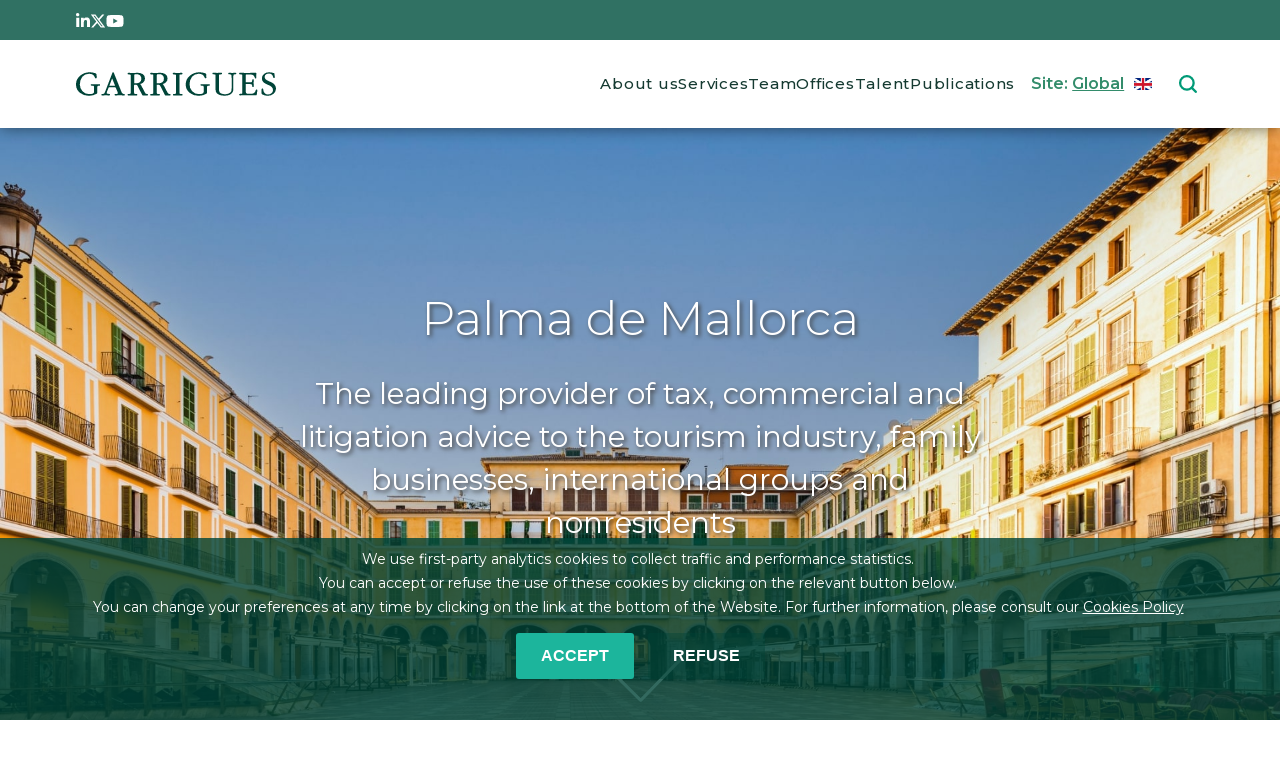

--- FILE ---
content_type: text/html; charset=UTF-8
request_url: https://www.garrigues.com/en_GB/team-office/1366
body_size: 12584
content:
<!DOCTYPE html>
<html lang="en" dir="ltr" prefix="content: http://purl.org/rss/1.0/modules/content/  dc: http://purl.org/dc/terms/  foaf: http://xmlns.com/foaf/0.1/  og: http://ogp.me/ns#  rdfs: http://www.w3.org/2000/01/rdf-schema#  schema: http://schema.org/  sioc: http://rdfs.org/sioc/ns#  sioct: http://rdfs.org/sioc/types#  skos: http://www.w3.org/2004/02/skos/core#  xsd: http://www.w3.org/2001/XMLSchema# ">

  <head>
    <meta charset="utf-8" />
<noscript><style>form.antibot * :not(.antibot-message) { display: none !important; }</style>
</noscript><script async src="/sites/default/files/google_analytics/gtag.js?t95uc2"></script>
<script>window.dataLayer = window.dataLayer || [];function gtag(){dataLayer.push(arguments)};gtag("js", new Date());gtag("set", "developer_id.dMDhkMT", true);window['ga-disable-G-VXRVB3QHH2'] = true;gtag("config", "G-VXRVB3QHH2", {"groups":"default","cookie_domain":"www.garrigues.com","page_placeholder":"PLACEHOLDER_page_location","allow_ad_personalization_signals":false});</script>
<link rel="canonical" href="https://www.garrigues.com/en_GB/team-office/1366" />
<meta name="Generator" content="Drupal 10 (https://www.drupal.org)" />
<meta name="MobileOptimized" content="width" />
<meta name="HandheldFriendly" content="true" />
<meta name="viewport" content="width=device-width, initial-scale=1.0" />
<style>div#sliding-popup, div#sliding-popup .eu-cookie-withdraw-banner, .eu-cookie-withdraw-tab {background: #0779bf} div#sliding-popup.eu-cookie-withdraw-wrapper { background: transparent; } #sliding-popup h1, #sliding-popup h2, #sliding-popup h3, #sliding-popup p, #sliding-popup label, #sliding-popup div, .eu-cookie-compliance-more-button, .eu-cookie-compliance-secondary-button, .eu-cookie-withdraw-tab { color: #ffffff;} .eu-cookie-withdraw-tab { border-color: #ffffff;}
      .disagree-button.eu-cookie-compliance-more-button:focus,
      .eu-cookie-compliance-agree-button:focus,
      .eu-cookie-compliance-default-button:focus,
      .eu-cookie-compliance-hide-button:focus,
      .eu-cookie-compliance-more-button-thank-you:focus,
      .eu-cookie-withdraw-button:focus,
      .eu-cookie-compliance-save-preferences-button:focus { outline: 3px solid #f00; }</style>
<script type="application/ld+json">{
    "@context": "https://schema.org",
    "@type": "BreadcrumbList",
    "itemListElement": [
        {
            "@type": "ListItem",
            "position": 1,
            "name": "Home",
            "item": "https://www.garrigues.com/en_GB"
        },
        {
            "@type": "ListItem",
            "position": 2,
            "name": "Equipo"
        }
    ]
}</script>
<link rel="icon" href="/themes/custom/garriguestheme/img/imagenes/favicon.png" type="image/png" />

      <title>Equipo  - Palma de Mallorca | Garrigues</title>
      <link rel="stylesheet" media="all" href="/sites/default/files/css/css_9ZAANrw1I25T_XSWmZLldGUZtdeaiMv0JJ9ZDaZQmVk.css?delta=0&amp;language=en&amp;theme=garriguestheme&amp;include=[base64]" />
<link rel="stylesheet" media="all" href="/sites/default/files/css/css_ZhId9NmDtIGq1Hv_XYuJNzMMKNmQr63T7RlWoKtylmE.css?delta=1&amp;language=en&amp;theme=garriguestheme&amp;include=[base64]" />

        <script src="/libraries/fontawesome/js/all.min.js?v=6.4.2" defer></script>
<script src="/libraries/fontawesome/js/v4-shims.min.js?v=6.4.2" defer></script>

  </head>
  <body class="path-team-office">
    <div id="loader" class="loader">
      <div class="spinner-border text-white loader-1" role="status">
      </div>
    </div>

        <a href="#main-content" class="visually-hidden focusable skip-link">
      Skip to main content
    </a>
    <div id="page">
      
        <div class="dialog-off-canvas-main-canvas" data-off-canvas-main-canvas>
    <div class="layout-container">

<div id="fixed">

<header role="banner">

	<div class="bg-tertiary">

					<div id="topbar" class="section padding-layout">
				  <div class="region region-topbar">
    <div id="block-topbarredessociales" class="block block-block-content block-block-content1ab6093f-c4ba-44ec-b219-80ec8bd0d071">
  
    
      
            <div class="clearfix text-formatted field field--name-body field--type-text-with-summary field--label-hidden field__item"><style>svg.rrss{fill:#ffffff}</style><div class="d-flex gap-3" style="height:1.5rem;"><a href="https://www.linkedin.com/company/garrigues/" target="_blank"><span>
<svg class="rrss" height="1em" viewBox="0 0 448 512"><path d="M100.28 448H7.4V148.9h92.88zM53.79 108.1C24.09 108.1 0 83.5 0 53.8a53.79 53.79 0 0 1 107.58 0c0 29.7-24.1 54.3-53.79 54.3zM447.9 448h-92.68V302.4c0-34.7-.7-79.2-48.29-79.2-48.29 0-55.69 37.7-55.69 76.7V448h-92.78V148.9h89.08v40.8h1.3c12.4-23.5 42.69-48.3 87.88-48.3 94 0 111.28 61.9 111.28 142.3V448z" /></svg><p></p></span></a><a href="https://twitter.com/garrigues_es" target="_blank"><span>
<svg class="rrss" height="1em" viewBox="0 0 512 512"><path d="M389.2 48h70.6L305.6 224.2 487 464H345L233.7 318.6 106.5 464H35.8L200.7 275.5 26.8 48H172.4L272.9 180.9 389.2 48zM364.4 421.8h39.1L151.1 88h-42L364.4 421.8z" /></svg><p></p></span></a><a href="https://www.youtube.com/c/garrigues?cbrd=1" target="_blank"><span>
<svg class="rrss" height="1em" viewBox="0 0 576 512"><path d="M549.655 124.083c-6.281-23.65-24.787-42.276-48.284-48.597C458.781 64 288 64 288 64S117.22 64 74.629 75.486c-23.497 6.322-42.003 24.947-48.284 48.597-11.412 42.867-11.412 132.305-11.412 132.305s0 89.438 11.412 132.305c6.281 23.65 24.787 41.5 48.284 47.821C117.22 448 288 448 288 448s170.78 0 213.371-11.486c23.497-6.321 42.003-24.171 48.284-47.821 11.412-42.867 11.412-132.305 11.412-132.305s0-89.438-11.412-132.305zm-317.51 213.508V175.185l142.739 81.205-142.739 81.201z" /></svg><p></p></span></a></div>
</div>
      
  </div>

  </div>

			</div>
		
	</div>
	<div class="padding-layout d-flex flex-row justify-content-between align-items-center">
		<div class="w-100">
			<div id="menu">
				  <div class="region region-primary-menu">
    <div id="block-garriguestheme-branding" class="block block-system block-system-branding-block">
  
    
            <a href="/en_GB" rel="home" class="site-logo">
      <img src="/themes/custom/garriguestheme/logo.svg" alt="Logo of  Garrigues" />
    </a>
      </div>
<nav role="navigation" aria-labelledby="block-garriguestheme-main-menu-menu" id="block-garriguestheme-main-menu" class="d-none d-xl-block block block-menu navigation menu--main">
            
  <h2 class="visually-hidden" id="block-garriguestheme-main-menu-menu">Main navigation</h2>
  

        
                  <ul class="menu nav nav-pills menu-responsive">
                    <li class="menu-item nav-item">
        <a href="/en_GB/about-us" data-drupal-link-system-path="node/2791">About us</a>
              </li>
                <li class="menu-item nav-item">
        <a href="/en_GB/services" data-drupal-link-system-path="node/10800">Services</a>
              </li>
                <li class="menu-item nav-item">
        <a href="/en_GB/team" data-drupal-link-system-path="node/10825">Team</a>
              </li>
                <li class="menu-item nav-item">
        <a href="/en_GB/office" data-drupal-link-system-path="node/10797">Offices</a>
              </li>
                <li class="menu-item nav-item">
        <a href="/en_GB/trabaja-con-nosotros" data-drupal-link-system-path="node/10799">Talent</a>
              </li>
                <li class="menu-item nav-item">
        <a href="/en_GB/publications" data-drupal-link-system-path="node/10801">Publications</a>
              </li>
        </ul>
  


  </nav>
<div id="block-ilunionenlacesplash" class="d-none d-xl-block block block-ia-splash block-ia-splash-enlace-splash">
  
    
      Site:  <a id="ilunion-link" class="lang-en" href="#"><span>Global</span></a>
  </div>
<div id="block-languagedropdownswitcher" class="headerswitchlang d-none d-xl-block block block-lang-dropdown block-language-dropdown-blocklanguage-interface">
  
    
      <form class="lang-dropdown-form lang_dropdown_form clearfix language_interface" id="lang_dropdown_form_lang-dropdown-form" data-drupal-selector="lang-dropdown-form-2" action="/en_GB/team-office/1366" method="post" accept-charset="UTF-8">
  <div class="js-form-item form-item js-form-type-select form-type-select js-form-item-lang-dropdown-select form-item-lang-dropdown-select form-no-label">
      <label for="edit-lang-dropdown-select" class="visually-hidden">Select your language</label>
        <select style="width:165px" class="lang-dropdown-select-element form-select" data-lang-dropdown-id="lang-dropdown-form" data-drupal-selector="edit-lang-dropdown-select" id="edit-lang-dropdown-select" name="lang_dropdown_select"><option value="es">Español</option><option value="en" selected="selected">English</option></select>

        </div>
<input data-drupal-selector="edit-es" type="hidden" name="es" value="/es_ES/team-office/1366" />
<input data-drupal-selector="edit-en" type="hidden" name="en" value="/en_GB/team-office/1366" />
<noscript><div><input data-drupal-selector="edit-submit" type="submit" id="edit-submit" name="op" value="Go" class="button js-form-submit form-submit" />
</div></noscript><input autocomplete="off" data-drupal-selector="form-cmvy-8smc5s7xfgxmobtyy1jdawvf4p9oh-bd1mzg" type="hidden" name="form_build_id" value="form-_cmvy-8sMc5S7XFGxMoBtYY1jdAWVF4P9Oh_-BD1Mzg" />
<input data-drupal-selector="edit-lang-dropdown-form" type="hidden" name="form_id" value="lang_dropdown_form" />

</form>

  </div>
<div id="block-responsivemenubutton" class="d-block d-xl-none block block-ilutils block-responsive-menu-button">
  
    
      <button class="btn btn-link" type="button" data-bs-toggle="offcanvas" data-bs-target="#offcanvas" aria-controls="offcanvas">
<img alt="" src="/themes/custom/garriguestheme/img/iconos/menu-responsive.svg">
</button>


  </div>
<div class="views-exposed-form block block-views block-views-exposed-filter-blocksearch-engine-search-general" data-drupal-selector="views-exposed-form-search-engine-search-general" id="block-formularioexpuestosearch-enginesearch-general-2">
  
    
      <form action="/en_GB/search/search" method="get" id="views-exposed-form-search-engine-search-general" accept-charset="UTF-8">
  <div class="form--inline clearfix">
  <div class="js-form-item form-item js-form-type-textfield form-type-textfield js-form-item-combine form-item-combine form-no-label">
        <input placeholder="Search" data-drupal-selector="edit-combine" type="text" id="edit-combine" name="combine" value="" size="30" maxlength="128" class="form-text" />

        </div>
<div data-drupal-selector="edit-actions" class="form-actions js-form-wrapper form-wrapper" id="edit-actions--2"><input data-drupal-selector="edit-submit-search-engine" type="submit" id="edit-submit-search-engine" value="Aplicar" class="button js-form-submit form-submit" />
</div>

</div>

</form>

  </div>

  </div>

			</div>
		</div>
	</div>

</header>

</div>



  <main role="main">
    <a id="main-content" tabindex="-1"></a>

    

      
      <div id="contenidoPrincipal">
          <div class="region region-cabecera">
    <div class="views-element-container block block-views block-views-blockequipo-servicio-pagina-bloque-cabecera-equipo-servicios" id="block-view-block-bloque-cabecera-equipo-servicios">
  
    
      <div><div class="view view-equipo-servicio-pagina view-id-equipo_servicio_pagina view-display-id-bloque_cabecera_equipo_servicios js-view-dom-id-c53aaa66c02874e622c04cc3169e74342316fad5dd0c74dc117607011f46edf8">
  
    
      
      <div class="view-content">
          <div><div class="views-field views-field-nothing"><span class="field-content"><div class="header-contenido oficina">
  <div class="w-100 h-100 d-flex justify-content-center flex-column align-items-center position-relative">
    <div>
      <h1 class="titulo small">Palma de Mallorca</h1>

      <p class="texto mx-auto">The leading provider of tax, commercial and litigation advice to the tourism industry, family businesses, international groups and nonresidents
</p>
      
    </div>
<a class="arrow enlace position-absolute" href=";"><img src="/themes/custom/garriguestheme/img/iconos/arrow-cabecera.svg"></a>
  </div>

  <div class="video-fondo">
    <img src="/sites/default/files/office/photo/palma-mallorca-min.jpg">
  </div>
</div>

</span></div><div class="views-field views-field-term-node-tid"><span class="field-content"></span></div></div>

    </div>
  
          </div>
</div>

  </div>

  </div>

      </div>

    




      <div class="pt-5">

        <div class="container">

            <div class="region region-breadcrumb">
    <div id="block-garriguestheme-breadcrumbs" class="block block-system block-system-breadcrumb-block">
  
    
        <nav class="breadcrumb" role="navigation" aria-labelledby="system-breadcrumb">
    <h2 id="system-breadcrumb" class="visually-hidden">Breadcrumb</h2>
    <ol>
          <li>
                  <a href="/en_GB">Home</a>
              </li>
          <li>
                  <a href="/en_GB/office">Offices</a>
              </li>
          <li>
                  <a href="/en_GB/office/palma-mallorca">Palma de Mallorca</a>
              </li>
          <li>
                  Team
              </li>
        </ol>
  </nav>

  </div>

  </div>



        
        </div>

          <div class="region region-highlighted">
    <div data-drupal-messages-fallback class="hidden"></div>

  </div>


        

        <div class="layout-content">
            <div class="region region-content">
    <div class="ia-splash-form block block-ia-splash block-ia-splash-block" data-drupal-selector="ia-splash-form" id="block-ilunionaccesibilidadformulariosplash">
  
    
      <form action="/en_GB/team-office/1366" method="post" id="ia-splash-form" accept-charset="UTF-8">
  <div class="popUpHeader"><p>Garrigues</p></div><div class="popUpElegir"><p>ELIGE TU PAÍS / ESCOLHA O SEU PAÍS / CHOOSE YOUR COUNTRY / WYBIERZ SWÓJ KRAJ / 选择您的国家</p></div><div class="big-area-popup"><div id="dropdown_first_replace"><div class="js-form-item form-item js-form-type-select form-type-select js-form-item-selectregional form-item-selectregional">
      <label for="edit-selectregional">Country</label>
        <select data-drupal-selector="edit-selectregional" id="edit-selectregional" name="selectRegional" class="form-select"><option value="www.garrigues.com/pl">Poland</option><option value="www.garrigues.com/" selected="selected">Global</option><option value="www.garrigues.com/cn">China</option><option value="www.garrigues.com/latam">Latam</option><option value="www.garrigues.com/pt">Portugal</option></select>

        </div>
</div><div id="dropdown_second_replace"><div class="js-form-item form-item js-form-type-select form-type-select js-form-item-selectlanguage form-item-selectlanguage">
      <label for="edit-selectlanguage">Language</label>
        <select data-drupal-selector="edit-selectlanguage" id="edit-selectlanguage" name="selectLanguage" class="form-select"><option value="_none">Language</option><option value="es_ES">Español</option><option value="en_GB" selected="selected">English</option></select>

        </div>
</div><div id="ilunion-cerrar"><a href="#" title="Close">Close</a></div><input autocomplete="off" data-drupal-selector="form-ftcigfmbgewy7bs5qs1vj2tqopd5vw2frpdo-w3a0j8" type="hidden" name="form_build_id" value="form-ftcigfmbgEWY7bS5qS1vJ2tqOPd5vw2fRpdo_w3A0J8" />
<input data-drupal-selector="edit-ia-splash-form" type="hidden" name="form_id" value="ia_splash_form" />
<div data-drupal-selector="edit-actions" class="form-actions js-form-wrapper form-wrapper" id="edit-actions--3"><div class="btn-go"><input class="submit button js-form-submit form-submit" data-drupal-selector="edit-submit-button-ilunion" type="submit" id="edit-submit-button-ilunion" name="op" value="GO" />
</div></div></div>

</form>

  </div>
<div id="block-garriguestheme-content" class="block block-system block-system-main-block">
  
    
      <div class="views-element-container"><div class="container formulario-garrigues top view view-equipo-oficina-pagina view-id-equipo_oficina_pagina view-display-id-page_equipo_oficina_ingles js-view-dom-id-6c8fba89a8953de3a80e912187f74f50645589728986ead47ddd9fd41f8e397c">
  
    
      <div class="view-header">
      <h2>Team - Palma de Mallorca</h2>

    </div>
        <div class="view-filters">
      <form class="views-exposed-form bef-exposed-form" data-bef-auto-submit-full-form="" data-bef-auto-submit="" data-bef-auto-submit-delay="500" data-drupal-selector="views-exposed-form-equipo-oficina-pagina-page-equipo-oficina-ingles" action="/en_GB/team-office/1366" method="get" id="views-exposed-form-equipo-oficina-pagina-page-equipo-oficina-ingles" accept-charset="UTF-8">
  <div class="form--inline clearfix">
  <div class="js-form-item form-item js-form-type-select form-type-select js-form-item-field-practice-area form-item-field-practice-area">
      <label for="edit-field-practice-area">Selecciona servicio</label>
        <select data-drupal-selector="edit-field-practice-area" id="edit-field-practice-area" name="field_practice_area" class="form-select"><option value="All" selected="selected">Service</option><option value="1422">Administrative and Constitutional Law</option><option value="1417">Agribusiness and Food</option><option value="1419">Automotive</option><option value="1443">Banking and Finance</option><option value="1441">Corporate and M&amp;A</option><option value="1434">Criminal Law and Internal Investigations</option><option value="10913">Data Economy, Privacy and Cybersecurity</option><option value="1412">Dispute Resolution: Litigation and Arbitration</option><option value="10916">Energy</option><option value="1416">EU and Antitrust Law</option><option value="1413">Family Business</option><option value="1435">Fashion Law</option><option value="10915">Financial Regulation</option><option value="1431">Human Capital Services</option><option value="10914">Infrastructure</option><option value="1438">Insurance</option><option value="1421">Intellectual Property</option><option value="1424">Labor and Employment</option><option value="1429">Life Sciences and Healthcare</option><option value="1433">Media and Entertainment</option><option value="1444">Planning, Zoning and Environment</option><option value="1439">Private Equity</option><option value="10927">Real Estate</option><option value="1420">Restructuring and Insolvency</option><option value="1442">Securities Markets</option><option value="1430">Sports</option><option value="1426">Startups &amp; Open innovation</option><option value="10921">Sustainability</option><option value="1425">Tax</option><option value="1436">Technology, Communications and Digital</option><option value="1432">Tourism and Hotels</option><option value="1428">Transport, Logistics and Shipping</option></select>

        </div>
<div class="js-form-item form-item js-form-type-select form-type-select js-form-item-field-position-target-id form-item-field-position-target-id">
      <label for="edit-field-position-target-id">Selecciona cargo</label>
        <select data-drupal-selector="edit-field-position-target-id" id="edit-field-position-target-id" name="field_position_target_id" class="form-select"><option value="All" selected="selected">Position</option><option value="130">Executive Chairman</option><option value="138">Senior Partner</option><option value="131">Honorary Chairman</option><option value="135">Partner</option><option value="133">Local partner</option><option value="134">Of counsel</option><option value="129">Counsel</option><option value="136">Principal associate</option><option value="137">Senior associate</option><option value="128">Associate</option><option value="132">Junior</option></select>

        </div>
<div data-drupal-selector="edit-actions" class="form-actions js-form-wrapper form-wrapper" id="edit-actions"><input data-bef-auto-submit-click="" class="js-hide button js-form-submit form-submit" data-drupal-selector="edit-submit-equipo-oficina-pagina" type="submit" id="edit-submit-equipo-oficina-pagina" value="Find" />
</div>

</div>

</form>

    </div>
    
      <div class="view-content">
      <div class="item-list my-5 p-0">
  
  <ul class="row row-cols-1 row-cols-lg-2 equipo-servicios gap-3 justify-content-between">

          <li class="border-bottom border-black ms-0 py-4"><div class="views-field views-field-nothing-1"><span class="field-content"><div class="d-flex flex-row gap-3 h-100">
    <div class="col-lg-auto no-flecha">
                  <a href="https://www.garrigues.com/en_GB/team/montse-mas-llull">  <img loading="lazy" src="/sites/default/files/styles/equipo_servicios/public/team/photo/montse_mas_llull_en_20230607.jpg?itok=JcuIrTC8" width="114" height="120" alt="Montse Mas Llull - Garrigues" typeof="Image" class="image-style-equipo-servicios" />


</a>
            </div>
    <div class="col-9 d-flex flex-column justify-content-between">
        <div class="d-flex flex-column">
                        <h3 class="fs-5"><a class="text-black-hover ms-1" href="https://www.garrigues.com/en_GB/team/montse-mas-llull">Mas
                    Llull, Montse</a></h3>
                       <p class="ms-1 mb-0"> Partner 

</p>
            <div class="servicios"><div class="view view-equipo-servicios view-id-equipo_servicios view-display-id-block_3 js-view-dom-id-074c2fe9a8ba5a91007b6c9fc9232a4ac25bb7e8fa4f0b22a3dd6bf5724b064a">
  
    
      
      <div class="view-content">
      <div class="item-list">
  
  <ul class="serv-list">

          <li class="float-start ms-1"><a href="/en_GB/services/tax">Tax</a>
</li>
          <li class="float-start ms-1"><a href="/en_GB/services/corporate-and-ma">Corporate and M&amp;A</a>
</li>
          <li class="float-start ms-1"><a href="/en_GB/services/family-business">Family Business</a>
</li>
          <li class="float-start ms-1"><a href="/en_GB/services/sports">Sports</a>
</li>
          <li class="float-start ms-1"><a href="/en_GB/services/real-estate">Real Estate</a>
</li>
          <li class="float-start ms-1"><a href="/en_GB/services/transport-logistics-and-shipping">Transport, Logistics and Shipping</a>
</li>
    
  </ul>

</div>

    </div>
  
          </div>
</div>
            <div class="oficina pt-3 ms-1 w-100"> <a href="/en_GB/office/palma-mallorca" hreflang="en">Palma de Mallorca</a></div>
        </div>
        <div class="ver-perfil align-items-end d-flex mt-5 ms-1">
                         <a href="https://www.garrigues.com/en_GB/team/montse-mas-llull">View profile</a>
                      </div>
    </div>
</div>

</span></div></li>
          <li class="border-bottom border-black ms-0 py-4"><div class="views-field views-field-nothing-1"><span class="field-content"><div class="d-flex flex-row gap-3 h-100">
    <div class="col-lg-auto no-flecha">
                  <a href="https://www.garrigues.com/en_GB/team/david-vich-comas">  <img loading="lazy" src="/sites/default/files/styles/equipo_servicios/public/team/photo/David_Vich_Comas_en_20250109.jpg?itok=UW-MiZoV" width="114" height="120" alt="David Vich Comas - Garrigues" typeof="Image" class="image-style-equipo-servicios" />


</a>
            </div>
    <div class="col-9 d-flex flex-column justify-content-between">
        <div class="d-flex flex-column">
                        <h3 class="fs-5"><a class="text-black-hover ms-1" href="https://www.garrigues.com/en_GB/team/david-vich-comas">Vich
                    Comas, David</a></h3>
                       <p class="ms-1 mb-0"> Partner 

</p>
            <div class="servicios"><div class="view view-equipo-servicios view-id-equipo_servicios view-display-id-block_3 js-view-dom-id-fd52ba24a1bdf1ddd16e39d6ef3f123128570819aca50348b83eb8a915a5c93b">
  
    
      
      <div class="view-content">
      <div class="item-list">
  
  <ul class="serv-list">

          <li class="float-start ms-1"><a href="/en_GB/services/dispute-resolution-litigation-and-arbitration">Dispute Resolution: Litigation and Arbitration</a>
</li>
          <li class="float-start ms-1"><a href="/en_GB/services/tourism-and-hotels">Tourism and Hotels</a>
</li>
    
  </ul>

</div>

    </div>
  
          </div>
</div>
            <div class="oficina pt-3 ms-1 w-100"> <a href="/en_GB/office/palma-mallorca" hreflang="en">Palma de Mallorca</a></div>
        </div>
        <div class="ver-perfil align-items-end d-flex mt-5 ms-1">
                         <a href="https://www.garrigues.com/en_GB/team/david-vich-comas">View profile</a>
                      </div>
    </div>
</div>

</span></div></li>
          <li class="border-bottom border-black ms-0 py-4"><div class="views-field views-field-nothing-1"><span class="field-content"><div class="d-flex flex-row gap-3 h-100">
    <div class="col-lg-auto no-flecha">
                  <a href="https://www.garrigues.com/en_GB/team/jose-manuel-cardona">  <img loading="lazy" src="/sites/default/files/styles/equipo_servicios/public/team/photo/jose_manuel_cardona_en_20231116.jpg?itok=2sW8hPXT" width="114" height="120" alt="Foto del socio" typeof="Image" class="image-style-equipo-servicios" />


</a>
            </div>
    <div class="col-9 d-flex flex-column justify-content-between">
        <div class="d-flex flex-column">
                        <h3 class="fs-5"><a class="text-black-hover ms-1" href="https://www.garrigues.com/en_GB/team/jose-manuel-cardona">Cardona
                    Torres, José Manuel</a></h3>
                       <p class="ms-1 mb-0"> Of counsel 

</p>
            <div class="servicios"><div class="view view-equipo-servicios view-id-equipo_servicios view-display-id-block_3 js-view-dom-id-0b43277c3f4db27026037da70eb2b8810d572eaaa8b396dd6b25cba6ac71a745">
  
    
      
      <div class="view-content">
      <div class="item-list">
  
  <ul class="serv-list">

          <li class="float-start ms-1"><a href="/en_GB/services/tourism-and-hotels">Tourism and Hotels</a>
</li>
          <li class="float-start ms-1"><a href="/en_GB/services/tax">Tax</a>
</li>
          <li class="float-start ms-1"><a href="/en_GB/services/corporate-and-ma">Corporate and M&amp;A</a>
</li>
          <li class="float-start ms-1"><a href="/en_GB/services/family-business">Family Business</a>
</li>
    
  </ul>

</div>

    </div>
  
          </div>
</div>
            <div class="oficina pt-3 ms-1 w-100"> <a href="/en_GB/office/palma-mallorca" hreflang="en">Palma de Mallorca</a></div>
        </div>
        <div class="ver-perfil align-items-end d-flex mt-5 ms-1">
                         <a href="https://www.garrigues.com/en_GB/team/jose-manuel-cardona">View profile</a>
                      </div>
    </div>
</div>

</span></div></li>
          <li class="border-bottom border-black ms-0 py-4"><div class="views-field views-field-nothing-1"><span class="field-content"><div class="d-flex flex-row gap-3 h-100">
    <div class="col-lg-auto no-flecha">
                  <a href="https://www.garrigues.com/en_GB/team/alberto-garcia-suau">  <img loading="lazy" src="/sites/default/files/styles/equipo_servicios/public/team/photo/alberto_garcia_suau_en_20230601.jpg?itok=NAYFRqoq" width="114" height="120" alt="" typeof="Image" class="image-style-equipo-servicios" />


</a>
            </div>
    <div class="col-9 d-flex flex-column justify-content-between">
        <div class="d-flex flex-column">
                        <h3 class="fs-5"><a class="text-black-hover ms-1" href="https://www.garrigues.com/en_GB/team/alberto-garcia-suau">García
                    Suau, Alberto</a></h3>
                       <p class="ms-1 mb-0"> Counsel 

</p>
            <div class="servicios"><div class="view view-equipo-servicios view-id-equipo_servicios view-display-id-block_3 js-view-dom-id-f931793f0869f976a83ce813d5ebb0defd93497efff3902de91925e99fdfa2bf">
  
    
      
      <div class="view-content">
      <div class="item-list">
  
  <ul class="serv-list">

          <li class="float-start ms-1"><a href="/en_GB/services/tax">Tax</a>
</li>
          <li class="float-start ms-1"><a href="/en_GB/services/tourism-and-hotels">Tourism and Hotels</a>
</li>
          <li class="float-start ms-1"><a href="/en_GB/services/sports">Sports</a>
</li>
    
  </ul>

</div>

    </div>
  
          </div>
</div>
            <div class="oficina pt-3 ms-1 w-100"> <a href="/en_GB/office/palma-mallorca" hreflang="en">Palma de Mallorca</a></div>
        </div>
        <div class="ver-perfil align-items-end d-flex mt-5 ms-1">
                         <a href="https://www.garrigues.com/en_GB/team/alberto-garcia-suau">View profile</a>
                      </div>
    </div>
</div>

</span></div></li>
          <li class="border-bottom border-black ms-0 py-4"><div class="views-field views-field-nothing-1"><span class="field-content"><div class="d-flex flex-row gap-3 h-100">
    <div class="col-lg-auto no-flecha">
                  <a href="https://www.garrigues.com/en_GB/team/begona-iglesias-rayo">  <img loading="lazy" src="/sites/default/files/styles/equipo_servicios/public/team/photo/Begona_Iglesias_Rayo_20230523.jpg?itok=170r0IVs" width="114" height="120" alt="" typeof="Image" class="image-style-equipo-servicios" />


</a>
            </div>
    <div class="col-9 d-flex flex-column justify-content-between">
        <div class="d-flex flex-column">
                        <h3 class="fs-5"><a class="text-black-hover ms-1" href="https://www.garrigues.com/en_GB/team/begona-iglesias-rayo">Iglesias
                    Rayo, Begoña</a></h3>
                       <p class="ms-1 mb-0"> Counsel 

</p>
            <div class="servicios"><div class="view view-equipo-servicios view-id-equipo_servicios view-display-id-block_3 js-view-dom-id-07a9692d02d6e8ac99f3dd475706950da85ec608a8fdf88bff4884f577bc3533">
  
    
      
      <div class="view-content">
      <div class="item-list">
  
  <ul class="serv-list">

          <li class="float-start ms-1"><a href="/en_GB/services/real-estate">Real Estate</a>
</li>
          <li class="float-start ms-1"><a href="/en_GB/services/planning-zoning-and-environment">Planning, Zoning and Environment</a>
</li>
          <li class="float-start ms-1"><a href="/en_GB/services/corporate-and-ma">Corporate and M&amp;A</a>
</li>
          <li class="float-start ms-1"><a href="/en_GB/services/tourism-and-hotels">Tourism and Hotels</a>
</li>
          <li class="float-start ms-1"><a href="/en_GB/services/family-business">Family Business</a>
</li>
    
  </ul>

</div>

    </div>
  
          </div>
</div>
            <div class="oficina pt-3 ms-1 w-100"> <a href="/en_GB/office/palma-mallorca" hreflang="en">Palma de Mallorca</a></div>
        </div>
        <div class="ver-perfil align-items-end d-flex mt-5 ms-1">
                         <a href="https://www.garrigues.com/en_GB/team/begona-iglesias-rayo">View profile</a>
                      </div>
    </div>
</div>

</span></div></li>
          <li class="border-bottom border-black ms-0 py-4"><div class="views-field views-field-nothing-1"><span class="field-content"><div class="d-flex flex-row gap-3 h-100">
    <div class="col-lg-auto no-flecha">
                  <a href="https://www.garrigues.com/en_GB/team/tristan-bernabe-liddell">  <img loading="lazy" src="/sites/default/files/styles/equipo_servicios/public/team/photo/Tristan_Bernabe_Liddell_en_20241002.jpg?itok=yYrJF80V" width="114" height="120" alt="Tristan Bernabe Liddell- Garrigues" typeof="Image" class="image-style-equipo-servicios" />


</a>
            </div>
    <div class="col-9 d-flex flex-column justify-content-between">
        <div class="d-flex flex-column">
                        <h3 class="fs-5"><a class="text-black-hover ms-1" href="https://www.garrigues.com/en_GB/team/tristan-bernabe-liddell">Bernabe
                    Liddell, Tristan</a></h3>
                       <p class="ms-1 mb-0"> Principal associate 

</p>
            <div class="servicios"><div class="view view-equipo-servicios view-id-equipo_servicios view-display-id-block_3 js-view-dom-id-8d48347683cfe30085123d26d0fb9c96c25d12f7a9872940397d2b2358df3bee">
  
    
      
      <div class="view-content">
      <div class="item-list">
  
  <ul class="serv-list">

          <li class="float-start ms-1"><a href="/en_GB/services/corporate-and-ma">Corporate and M&amp;A</a>
</li>
          <li class="float-start ms-1"><a href="/en_GB/services/sports">Sports</a>
</li>
          <li class="float-start ms-1"><a href="/en_GB/services/real-estate">Real Estate</a>
</li>
    
  </ul>

</div>

    </div>
  
          </div>
</div>
            <div class="oficina pt-3 ms-1 w-100"> <a href="/en_GB/office/palma-mallorca" hreflang="en">Palma de Mallorca</a></div>
        </div>
        <div class="ver-perfil align-items-end d-flex mt-5 ms-1">
                         <a href="https://www.garrigues.com/en_GB/team/tristan-bernabe-liddell">View profile</a>
                      </div>
    </div>
</div>

</span></div></li>
          <li class="border-bottom border-black ms-0 py-4"><div class="views-field views-field-nothing-1"><span class="field-content"><div class="d-flex flex-row gap-3 h-100">
    <div class="col-lg-auto no-flecha">
                  <a href="https://www.garrigues.com/en_GB/team/clara-blanc-lopez">  <img loading="lazy" src="/sites/default/files/styles/equipo_servicios/public/team/photo/10003015.jpg?itok=aYFDnDiM" width="114" height="120" alt="" typeof="Image" class="image-style-equipo-servicios" />


</a>
            </div>
    <div class="col-9 d-flex flex-column justify-content-between">
        <div class="d-flex flex-column">
                        <h3 class="fs-5"><a class="text-black-hover ms-1" href="https://www.garrigues.com/en_GB/team/clara-blanc-lopez">Blanc
                    López, Clara</a></h3>
                       <p class="ms-1 mb-0"> Principal associate 

</p>
            <div class="servicios"><div class="view view-equipo-servicios view-id-equipo_servicios view-display-id-block_3 js-view-dom-id-8d9f238f851db7d50ef213b221987880ee7517345565579b6cdea5da47e710aa">
  
    
      
      <div class="view-content">
      <div class="item-list">
  
  <ul class="serv-list">

          <li class="float-start ms-1"><a href="/en_GB/services/criminal-law-and-internal-investigations">Criminal Law and Internal Investigations</a>
</li>
    
  </ul>

</div>

    </div>
  
          </div>
</div>
            <div class="oficina pt-3 ms-1 w-100"> <a href="/en_GB/office/barcelona" hreflang="en">Barcelona</a>, <a href="/en_GB/office/palma-mallorca" hreflang="en">Palma de Mallorca</a></div>
        </div>
        <div class="ver-perfil align-items-end d-flex mt-5 ms-1">
                         <a href="https://www.garrigues.com/en_GB/team/clara-blanc-lopez">View profile</a>
                      </div>
    </div>
</div>

</span></div></li>
          <li class="border-bottom border-black ms-0 py-4"><div class="views-field views-field-nothing-1"><span class="field-content"><div class="d-flex flex-row gap-3 h-100">
    <div class="col-lg-auto no-flecha">
                  <a href="https://www.garrigues.com/en_GB/team/santiago-janer-busquets">  <img loading="lazy" src="/sites/default/files/styles/equipo_servicios/public/team/photo/10001960.jpg?itok=XHdLrwrb" width="114" height="120" typeof="Image" class="image-style-equipo-servicios" />


</a>
            </div>
    <div class="col-9 d-flex flex-column justify-content-between">
        <div class="d-flex flex-column">
                        <h3 class="fs-5"><a class="text-black-hover ms-1" href="https://www.garrigues.com/en_GB/team/santiago-janer-busquets">Janer
                    Busquets, Santiago</a></h3>
                       <p class="ms-1 mb-0"> Principal associate 

</p>
            <div class="servicios"><div class="view view-equipo-servicios view-id-equipo_servicios view-display-id-block_3 js-view-dom-id-1333a2b0c6bca0511ff2c5242741bf3a0aa055cd7892ee05ac664670d59de82d">
  
    
      
      <div class="view-content">
      <div class="item-list">
  
  <ul class="serv-list">

          <li class="float-start ms-1"><a href="/en_GB/services/tax">Tax</a>
</li>
          <li class="float-start ms-1"><a href="/en_GB/services/tourism-and-hotels">Tourism and Hotels</a>
</li>
          <li class="float-start ms-1"><a href="/en_GB/services/family-business">Family Business</a>
</li>
    
  </ul>

</div>

    </div>
  
          </div>
</div>
            <div class="oficina pt-3 ms-1 w-100"> <a href="/en_GB/office/palma-mallorca" hreflang="en">Palma de Mallorca</a></div>
        </div>
        <div class="ver-perfil align-items-end d-flex mt-5 ms-1">
                         <a href="https://www.garrigues.com/en_GB/team/santiago-janer-busquets">View profile</a>
                      </div>
    </div>
</div>

</span></div></li>
          <li class="border-bottom border-black ms-0 py-4"><div class="views-field views-field-nothing-1"><span class="field-content"><div class="d-flex flex-row gap-3 h-100">
    <div class="col-lg-auto no-flecha">
                  <a href="https://www.garrigues.com/en_GB/team/javier-sabater-ekelschot"><img alt="" src="/themes/custom/garriguestheme/img/imagenes/no-equipo.png">
</a>
            </div>
    <div class="col-9 d-flex flex-column justify-content-between">
        <div class="d-flex flex-column">
                        <h3 class="fs-5"><a class="text-black-hover ms-1" href="https://www.garrigues.com/en_GB/team/javier-sabater-ekelschot">Sabater
                    Ekelschot, Javier</a></h3>
                       <p class="ms-1 mb-0"> Principal associate 

</p>
            <div class="servicios"><div class="view view-equipo-servicios view-id-equipo_servicios view-display-id-block_3 js-view-dom-id-5afb2ac841174a53ad706634fe44f08b4e4a94ff900c736a014849ce01dbd572">
  
    
      
      <div class="view-content">
      <div class="item-list">
  
  <ul class="serv-list">

          <li class="float-start ms-1"><a href="/en_GB/services/dispute-resolution-litigation-and-arbitration">Dispute Resolution: Litigation and Arbitration</a>
</li>
          <li class="float-start ms-1"><a href="/en_GB/services/restructuring-and-insolvency">Restructuring and Insolvency</a>
</li>
          <li class="float-start ms-1"><a href="/en_GB/services/tourism-and-hotels">Tourism and Hotels</a>
</li>
          <li class="float-start ms-1"><a href="/en_GB/services/banking-and-finance">Banking and Finance</a>
</li>
          <li class="float-start ms-1"><a href="/en_GB/services/real-estate">Real Estate</a>
</li>
    
  </ul>

</div>

    </div>
  
          </div>
</div>
            <div class="oficina pt-3 ms-1 w-100"> <a href="/en_GB/office/palma-mallorca" hreflang="en">Palma de Mallorca</a></div>
        </div>
        <div class="ver-perfil align-items-end d-flex mt-5 ms-1">
                         <a href="https://www.garrigues.com/en_GB/team/javier-sabater-ekelschot">View profile</a>
                      </div>
    </div>
</div>

</span></div></li>
          <li class="border-bottom border-black ms-0 py-4"><div class="views-field views-field-nothing-1"><span class="field-content"><div class="d-flex flex-row gap-3 h-100">
    <div class="col-lg-auto no-flecha">
                  <a href="https://www.garrigues.com/en_GB/team/noelia-alonso-ciriano">  <img loading="lazy" src="/sites/default/files/styles/equipo_servicios/public/team/photo/10010142.jpg?itok=HSe0bbfx" width="114" height="120" typeof="Image" class="image-style-equipo-servicios" />


</a>
            </div>
    <div class="col-9 d-flex flex-column justify-content-between">
        <div class="d-flex flex-column">
                        <h3 class="fs-5"><a class="text-black-hover ms-1" href="https://www.garrigues.com/en_GB/team/noelia-alonso-ciriano">Alonso
                    Ciriano, Noelia</a></h3>
                       <p class="ms-1 mb-0"> Senior associate 

</p>
            <div class="servicios"><div class="view view-equipo-servicios view-id-equipo_servicios view-display-id-block_3 js-view-dom-id-a9f269851a32d3004b621388f1e3bc100eafc27c7b01d215c18b71768839784e">
  
    
      
      <div class="view-content">
      <div class="item-list">
  
  <ul class="serv-list">

          <li class="float-start ms-1"><a href="/en_GB/services/dispute-resolution-litigation-and-arbitration">Dispute Resolution: Litigation and Arbitration</a>
</li>
          <li class="float-start ms-1"><a href="/en_GB/services/banking-and-finance">Banking and Finance</a>
</li>
          <li class="float-start ms-1"><a href="/en_GB/services/tourism-and-hotels">Tourism and Hotels</a>
</li>
          <li class="float-start ms-1"><a href="/en_GB/services/criminal-law-and-internal-investigations">Criminal Law and Internal Investigations</a>
</li>
    
  </ul>

</div>

    </div>
  
          </div>
</div>
            <div class="oficina pt-3 ms-1 w-100"> <a href="/en_GB/office/palma-mallorca" hreflang="en">Palma de Mallorca</a></div>
        </div>
        <div class="ver-perfil align-items-end d-flex mt-5 ms-1">
                         <a href="https://www.garrigues.com/en_GB/team/noelia-alonso-ciriano">View profile</a>
                      </div>
    </div>
</div>

</span></div></li>
    
  </ul>

</div>

    </div>
  
        <nav class="pager" role="navigation" aria-labelledby="pagination-heading">
    <h4 id="pagination-heading" class="visually-hidden">Pagination</h4>
    <ul class="pager__items js-pager__items">
                                                        <li class="pager__item is-active">
                                          <a href="?page=0" title="Current page" aria-current="page">
            <span class="visually-hidden">
              Current page
            </span>1</a>
        </li>
              <li class="pager__item">
                                          <a href="?page=1" title="Go to page 2">
            <span class="visually-hidden">
              Page
            </span>2</a>
        </li>
                                      <li class="pager__item pager__item--next">
          <a href="?page=1" title="Go to next page" rel="next">
            <span class="visually-hidden">Next page</span>
            <span aria-hidden="true">Siguiente ❯</span>
          </a>
        </li>
                          <li class="pager__item pager__item--last">
          <a href="?page=1" title="Go to last page">
            <span class="visually-hidden">Last page</span>
            <span aria-hidden="true">❯❙</span>
          </a>
        </li>
          </ul>
  </nav>

          </div>
</div>

  </div>

  </div>

        </div>

      </div>

  </main>

  <footer role="contentinfo" class="footer bg-secondary text-white mt-5">
        <div id="region-footer-pre" class="region-footer-pre">
      <div class="padding-layout">
        <div class="row">
            <div class="region region-footer-pre">
    <div id="block-footerlogo" class="bg-secondary my-3 block block-block-content block-block-content32d4d7b4-6aa2-4f34-bad6-174733022c51">
  
    
      
            <div class="clearfix text-formatted field field--name-body field--type-text-with-summary field--label-hidden field__item"><p><img class="logo-footer" src="/themes/custom/garriguestheme/img/logos/logo-blanco.svg" alt="Logo of  Garrigues" loading="lazy"></p>
</div>
      
  </div>

  </div>

        </div>
      </div>
    </div>
            <div id="region-footer" class="region-footer">
      <div class="padding-layout">
        <div class="row">
            <div class="region region-footer">
    <nav role="navigation" aria-labelledby="block-footersobrenosotros-menu" id="block-footersobrenosotros" class="d-none d-md-block block block-menu navigation menu--footer---sobre-nosotros">
            
  <h2 class="visually-hidden" id="block-footersobrenosotros-menu">Footer - Sobre Nosotros</h2>
  

        
                <ul class="menu menu--level-1">
                    <li class="menu-item">
        <a href="/en_GB/about-us" data-drupal-link-system-path="node/2791">About us</a>
              </li>
                <li class="menu-item">
        <a href="https://www.garrigues.com/en_GB/about-us/strategic-vision" data-drupal-link-system-path="node/10798">Strategic vision</a>
              </li>
                <li class="menu-item">
        <a href="/en_GB/about-us/commitment" data-drupal-link-system-path="node/10824">ESG Commitment</a>
              </li>
                <li class="menu-item">
        <a href="/en_GB/about-us/ethics-corporate-governance" data-drupal-link-system-path="node/10919">Ethics and corporate governance</a>
              </li>
                <li class="menu-item">
        <a href="/en_GB/page/internal-reporting-channel" data-drupal-link-system-path="node/12924">Internal Reporting Channel</a>
              </li>
                <li class="menu-item">
        <a href="/en_GB/about-us/awards-and-honours" data-drupal-link-system-path="node/10802">Reputation</a>
              </li>
                <li class="menu-item">
        <a href="/en_GB/about-us/our-history" data-drupal-link-system-path="node/10806">History</a>
              </li>
                <li class="menu-item">
        <a href="/en_GB/new" data-drupal-link-system-path="node/10823">News</a>
              </li>
        </ul>
  


  </nav>
<nav role="navigation" aria-labelledby="block-footerequipo-menu" id="block-footerequipo" class="d-none d-md-block block block-menu navigation menu--footer---equipo">
            
  <h2 class="visually-hidden" id="block-footerequipo-menu">Footer - Equipo</h2>
  

        
                <ul class="menu menu--level-1">
                    <li class="menu-item">
        <a href="/en_GB/team" title="/node/10825" data-drupal-link-system-path="node/10825">Team</a>
              </li>
                <li class="menu-item">
        <a href="/en_GB/team" data-drupal-link-system-path="node/10825">Find professionals</a>
              </li>
        </ul>
  


  </nav>
<nav role="navigation" aria-labelledby="block-footertrabajaconnosotros-menu" id="block-footertrabajaconnosotros" class="d-none d-md-block block block-menu navigation menu--footer---trabaja-con-nosotros">
            
  <h2 class="visually-hidden" id="block-footertrabajaconnosotros-menu">Footer - Trabaja con nosotros</h2>
  

        
                <ul class="menu menu--level-1">
                    <li class="menu-item">
        <a href="/en_GB/trabaja-con-nosotros" data-drupal-link-system-path="node/10799">Join us</a>
              </li>
                <li class="menu-item">
        <a href="/en_GB/trabaja-con-nosotros/oportunidades-profesionales" data-drupal-link-system-path="node/10892">Send your CV</a>
              </li>
        </ul>
  


  </nav>
<div id="block-footercontacto" class="contacto-footer block block-block-content block-block-contentf771435b-c5d7-4ef8-836c-2106949922b5">
  
    
      
            <div class="clearfix text-formatted field field--name-body field--type-text-with-summary field--label-hidden field__item"><div class="d-flex flex-column justify-content-between align-items-start block">
<div>
<p class="title w-50"><a class="text-white-underline-hover" href="/en_GB/form/contact-us">Contact</a></p>
<p class="mb-0 fw-light"><a class="text-white-underline-hover" href="/cdn-cgi/l/email-protection#71181f171e311610030318160414025f121e1c"><span class="__cf_email__" data-cfemail="0b62656d644b6c6a7979626c7e6e7825686466">[email&#160;protected]</span></a></p>
<p class="mb-0 fw-light">+34 91 514 52 00</p>
</div>
<div class="w-100 footer-rrss">
<ul class="d-flex justify-content-start justify-content-xxl-between w-100 fs-3 p-0 gap-3">
<li><a href="https://www.linkedin.com/company/garrigues/" target="_blank"><img src="/themes/custom/garriguestheme/img/iconos/icon-linkedin-footer.svg" alt width="24" heigth="24"></a></li>
<li><a href="https://twitter.com/garrigues_es" target="_blank"><img src="/themes/custom/garriguestheme/img/iconos/x-twitter.svg" alt width="28" heigth="23"></a></li>
<li><a href="https://www.youtube.com/c/garrigues" target="_blank"><img src="/themes/custom/garriguestheme/img/iconos/icon-youtube.svg" alt width="35" heigth="25"></a></li>
</ul>
</div>
</div>
</div>
      
  </div>

  </div>

        </div>
      </div>
    </div>
            <div id="region-footer-post" class="region-footer-post">
      <div class="padding-layout">
        <div class="row">
            <div class="region region-footer-post">
    <div id="block-footercopyright" class="py-3 text-center d-none d-lg-block block block-block-content block-block-content89d23b0b-d1fc-46dc-adc0-5cfacfd9ad07">
  
    
      
            <div class="clearfix text-formatted field field--name-body field--type-text-with-summary field--label-hidden field__item"><p class="mb-0">©2026 J&amp;A Garrigues, S.L.P. All rights reserved</p>
</div>
      
  </div>
<nav role="navigation" aria-labelledby="block-garriguestheme-footer-menu" id="block-garriguestheme-footer" class="block block-menu navigation menu--footer">
            
  <h2 class="visually-hidden" id="block-garriguestheme-footer-menu">Footer menu</h2>
  

        
                <ul class="menu menu--level-1">
                    <li class="menu-item">
        <a href="/en_GB/page/legal-terms" data-drupal-link-system-path="node/10895">Legal terms &amp; Conditions</a>
              </li>
                <li class="menu-item">
        <a href="/en_GB/page/cookies-policy" data-drupal-link-system-path="node/4">Cookies policy</a>
              </li>
                <li class="menu-item">
        <a href="/en_GB/page/privacy-policy" data-drupal-link-system-path="node/10896">Privacy policy</a>
              </li>
                <li class="menu-item">
        <a href="/en_GB/page/security" data-drupal-link-system-path="node/15179">Security</a>
              </li>
                <li class="menu-item">
        <a href="/en_GB/form/contact-us" data-drupal-link-system-path="webform/contact_us">Contact form</a>
              </li>
                <li class="menu-item">
        <a href="/en_GB/page/rss" data-drupal-link-system-path="node/10889">RSS</a>
              </li>
        </ul>
  


  </nav>

  </div>

        </div>
      </div>
    </div>
      </footer>

</div>




<div class="offcanvas offcanvas-end" tabindex="-1" id="offcanvas"
  aria-labelledby="Main navigation">
  <div class="offcanvas-header">
<img class="ms-3" src="/themes/custom/garriguestheme/logo.svg" alt="">
    <button type="button" class="btn-close text-reset"
      data-bs-dismiss="offcanvas" aria-label="Close"></button>
  </div>
  <div class="offcanvas-body">
      <div class="region region-offcanvas">
    <nav role="navigation" aria-labelledby="block-garriguestheme-main-menu-offcanvas-menu" id="block-garriguestheme-main-menu-offcanvas" class="block block-menu navigation menu--main">
            
  <h2 class="visually-hidden" id="block-garriguestheme-main-menu-offcanvas-menu">Main navigation</h2>
  

        
                  <ul class="menu nav nav-pills menu-responsive">
                    <li class="menu-item nav-item">
        <a href="/en_GB/about-us" data-drupal-link-system-path="node/2791">About us</a>
              </li>
                <li class="menu-item nav-item">
        <a href="/en_GB/services" data-drupal-link-system-path="node/10800">Services</a>
              </li>
                <li class="menu-item nav-item">
        <a href="/en_GB/team" data-drupal-link-system-path="node/10825">Team</a>
              </li>
                <li class="menu-item nav-item">
        <a href="/en_GB/office" data-drupal-link-system-path="node/10797">Offices</a>
              </li>
                <li class="menu-item nav-item">
        <a href="/en_GB/trabaja-con-nosotros" data-drupal-link-system-path="node/10799">Talent</a>
              </li>
                <li class="menu-item nav-item">
        <a href="/en_GB/publications" data-drupal-link-system-path="node/10801">Publications</a>
              </li>
        </ul>
  


  </nav>
<div class="ia-splash-form block block-ia-splash block-ia-splash-block" data-drupal-selector="ia-splash-form-2" id="block-ilunionaccesibilidadformulariosplash-2">
  
    
      <form action="/en_GB/team-office/1366" method="post" id="ia-splash-form--2" accept-charset="UTF-8">
  <div class="popUpHeader"><p>Garrigues</p></div><div class="popUpElegir"><p>ELIGE TU PAÍS / ESCOLHA O SEU PAÍS / CHOOSE YOUR COUNTRY / WYBIERZ SWÓJ KRAJ / 选择您的国家</p></div><div class="big-area-popup"><div id="dropdown_first_replace"><div class="js-form-item form-item js-form-type-select form-type-select js-form-item-selectregional form-item-selectregional">
      <label for="edit-selectregional--2">Country</label>
        <select data-drupal-selector="edit-selectregional" id="edit-selectregional--2" name="selectRegional" class="form-select"><option value="www.garrigues.com/pl">Poland</option><option value="www.garrigues.com/" selected="selected">Global</option><option value="www.garrigues.com/cn">China</option><option value="www.garrigues.com/latam">Latam</option><option value="www.garrigues.com/pt">Portugal</option></select>

        </div>
</div><div id="dropdown_second_replace"><div class="js-form-item form-item js-form-type-select form-type-select js-form-item-selectlanguage form-item-selectlanguage">
      <label for="edit-selectlanguage--2">Language</label>
        <select data-drupal-selector="edit-selectlanguage" id="edit-selectlanguage--2" name="selectLanguage" class="form-select"><option value="_none">Language</option><option value="es_ES">Español</option><option value="en_GB" selected="selected">English</option></select>

        </div>
</div><div id="ilunion-cerrar"><a href="#" title="Close">Close</a></div><input autocomplete="off" data-drupal-selector="form-repcxa7lxypcxar0kdwv8vnqbsqi6qk5sjfgukf9nms" type="hidden" name="form_build_id" value="form-REPCXA7lxYpCxar0KDWV8VNQBsQi6Qk5sjfgUKF9nms" />
<input data-drupal-selector="edit-ia-splash-form-2" type="hidden" name="form_id" value="ia_splash_form" />
<div data-drupal-selector="edit-actions" class="form-actions js-form-wrapper form-wrapper" id="edit-actions--4"><div class="btn-go"><input class="submit button js-form-submit form-submit" data-drupal-selector="edit-submit-button-ilunion" type="submit" id="edit-submit-button-ilunion--2" name="op" value="GO" />
</div></div></div>

</form>

  </div>

  </div>

  </div>
</div>

  </div>

      
    </div>







    <script data-cfasync="false" src="/cdn-cgi/scripts/5c5dd728/cloudflare-static/email-decode.min.js"></script><script type="application/json" data-drupal-selector="drupal-settings-json">{"path":{"baseUrl":"\/","pathPrefix":"en_GB\/","currentPath":"team-office\/1366","currentPathIsAdmin":false,"isFront":false,"currentLanguage":"en"},"pluralDelimiter":"\u0003","suppressDeprecationErrors":true,"ajaxPageState":{"libraries":"[base64]","theme":"garriguestheme","theme_token":null},"ajaxTrustedUrl":{"\/en_GB\/team-office\/1366":true,"\/en_GB\/search\/search":true,"form_action_p_pvdeGsVG5zNF_XLGPTvYSKCf43t8qZYSwcfZl2uzM":true,"\/en_GB\/team-office\/1366?ajax_form=1":true},"google_analytics":{"account":"G-VXRVB3QHH2","trackOutbound":true,"trackMailto":true,"trackTel":true,"trackDownload":true,"trackDownloadExtensions":"7z|aac|arc|arj|asf|asx|avi|bin|csv|doc(x|m)?|dot(x|m)?|exe|flv|gif|gz|gzip|hqx|jar|jpe?g|js|mp(2|3|4|e?g)|mov(ie)?|msi|msp|pdf|phps|png|ppt(x|m)?|pot(x|m)?|pps(x|m)?|ppam|sld(x|m)?|thmx|qtm?|ra(m|r)?|sea|sit|tar|tgz|torrent|txt|wav|wma|wmv|wpd|xls(x|m|b)?|xlt(x|m)|xlam|xml|z|zip"},"eu_cookie_compliance":{"cookie_policy_version":"1.0.1","popup_enabled":true,"popup_agreed_enabled":false,"popup_hide_agreed":false,"popup_clicking_confirmation":false,"popup_scrolling_confirmation":false,"popup_html_info":"\u003Cdiv aria-labelledby=\u0022popup-text\u0022  class=\u0022eu-cookie-compliance-banner eu-cookie-compliance-banner-info eu-cookie-compliance-banner--opt-in\u0022\u003E\n  \u003Cdiv class=\u0022popup-content info eu-cookie-compliance-content\u0022\u003E\n        \u003Cdiv id=\u0022popup-text\u0022 class=\u0022eu-cookie-compliance-message\u0022 role=\u0022document\u0022\u003E\n      \u003Cp\u003EWe use first-party analytics cookies to collect traffic and performance statistics.\u0026nbsp;\u003Cbr\u003EYou can accept or refuse the use of these cookies by clicking on the relevant button below.\u0026nbsp;\u003Cbr\u003EYou can change your preferences at any time by clicking on the link at the bottom of the Website. For further information, please consult our \u003Ca href=\u0022\/en_GB\/node\/4\u0022 rel=\u0022nofollow\u0022\u003E\u003Cu\u003ECookies Policy\u003C\/u\u003E\u0026nbsp;\u003C\/a\u003E\u003C\/p\u003E\n\n          \u003C\/div\u003E\n\n    \n    \u003Cdiv id=\u0022popup-buttons\u0022 class=\u0022eu-cookie-compliance-buttons\u0022\u003E\n            \u003Cbutton type=\u0022button\u0022 class=\u0022agree-button eu-cookie-compliance-secondary-button\u0022 onclick=\u0022openAgree();\u0022\u003EAccept\u003C\/button\u003E\n              \u003Cbutton type=\u0022button\u0022 class=\u0022decline-button eu-cookie-compliance-default-button\u0022 onclick=\u0022openDisagree();\u0022\u003ERefuse\u003C\/button\u003E\n          \u003C\/div\u003E\n  \u003C\/div\u003E\n\u003C\/div\u003E","use_mobile_message":false,"mobile_popup_html_info":"\u003Cdiv aria-labelledby=\u0022popup-text\u0022  class=\u0022eu-cookie-compliance-banner eu-cookie-compliance-banner-info eu-cookie-compliance-banner--opt-in\u0022\u003E\n  \u003Cdiv class=\u0022popup-content info eu-cookie-compliance-content\u0022\u003E\n        \u003Cdiv id=\u0022popup-text\u0022 class=\u0022eu-cookie-compliance-message\u0022 role=\u0022document\u0022\u003E\n      \n          \u003C\/div\u003E\n\n    \n    \u003Cdiv id=\u0022popup-buttons\u0022 class=\u0022eu-cookie-compliance-buttons\u0022\u003E\n            \u003Cbutton type=\u0022button\u0022 class=\u0022agree-button eu-cookie-compliance-secondary-button\u0022 onclick=\u0022openAgree();\u0022\u003EAccept\u003C\/button\u003E\n              \u003Cbutton type=\u0022button\u0022 class=\u0022decline-button eu-cookie-compliance-default-button\u0022 onclick=\u0022openDisagree();\u0022\u003ERefuse\u003C\/button\u003E\n          \u003C\/div\u003E\n  \u003C\/div\u003E\n\u003C\/div\u003E","mobile_breakpoint":768,"popup_html_agreed":false,"popup_use_bare_css":false,"popup_height":"auto","popup_width":"100%","popup_delay":1000,"popup_link":"\/pagina\/politica-privacidad","popup_link_new_window":true,"popup_position":false,"fixed_top_position":true,"popup_language":"en","store_consent":false,"better_support_for_screen_readers":false,"cookie_name":"cookie-agreed-4","reload_page":false,"domain":"","domain_all_sites":false,"popup_eu_only":false,"popup_eu_only_js":false,"cookie_lifetime":365,"cookie_session":0,"set_cookie_session_zero_on_disagree":0,"disagree_do_not_show_popup":false,"method":"opt_in","automatic_cookies_removal":true,"allowed_cookies":"cookie_notice_accepted","withdraw_markup":"\u003Cbutton type=\u0022button\u0022 class=\u0022eu-cookie-withdraw-tab\u0022\u003EOpciones de privacidad\u003C\/button\u003E\n\u003Cdiv aria-labelledby=\u0022popup-text\u0022 class=\u0022eu-cookie-withdraw-banner\u0022\u003E\n  \u003Cdiv class=\u0022popup-content info eu-cookie-compliance-content\u0022\u003E\n    \u003Cdiv id=\u0022popup-text\u0022 class=\u0022eu-cookie-compliance-message\u0022 role=\u0022document\u0022\u003E\n      \u003Ch2\u003EUsamos cookies en este sitio para mejorar su experiencia de usuario\u003C\/h2\u003E\n\u003Cp\u003EHa dado su consentimiento para que establezcamos cookies.\u003C\/p\u003E\n\n    \u003C\/div\u003E\n    \u003Cdiv id=\u0022popup-buttons\u0022 class=\u0022eu-cookie-compliance-buttons\u0022\u003E\n      \u003Cbutton type=\u0022button\u0022 class=\u0022eu-cookie-withdraw-button \u0022\u003ERevocar consentimiento\u003C\/button\u003E\n    \u003C\/div\u003E\n  \u003C\/div\u003E\n\u003C\/div\u003E","withdraw_enabled":false,"reload_options":0,"reload_routes_list":"","withdraw_button_on_info_popup":false,"cookie_categories":[],"cookie_categories_details":[],"enable_save_preferences_button":true,"cookie_value_disagreed":"0","cookie_value_agreed_show_thank_you":"1","cookie_value_agreed":"2","containing_element":"body","settings_tab_enabled":false,"olivero_primary_button_classes":"","olivero_secondary_button_classes":"","close_button_action":"close_banner","open_by_default":true,"modules_allow_popup":true,"hide_the_banner":false,"geoip_match":true,"unverified_scripts":[]},"views":{"ajax_path":"\/en_GB\/views\/ajax","ajaxViews":{"views_dom_id:074c2fe9a8ba5a91007b6c9fc9232a4ac25bb7e8fa4f0b22a3dd6bf5724b064a":{"view_name":"equipo_servicios","view_display_id":"block_3","view_args":"75","view_path":"\/team-office\/1366","view_base_path":null,"view_dom_id":"074c2fe9a8ba5a91007b6c9fc9232a4ac25bb7e8fa4f0b22a3dd6bf5724b064a","pager_element":0},"views_dom_id:fd52ba24a1bdf1ddd16e39d6ef3f123128570819aca50348b83eb8a915a5c93b":{"view_name":"equipo_servicios","view_display_id":"block_3","view_args":"105","view_path":"\/team-office\/1366","view_base_path":null,"view_dom_id":"fd52ba24a1bdf1ddd16e39d6ef3f123128570819aca50348b83eb8a915a5c93b","pager_element":0},"views_dom_id:0b43277c3f4db27026037da70eb2b8810d572eaaa8b396dd6b25cba6ac71a745":{"view_name":"equipo_servicios","view_display_id":"block_3","view_args":"698","view_path":"\/team-office\/1366","view_base_path":null,"view_dom_id":"0b43277c3f4db27026037da70eb2b8810d572eaaa8b396dd6b25cba6ac71a745","pager_element":0},"views_dom_id:f931793f0869f976a83ce813d5ebb0defd93497efff3902de91925e99fdfa2bf":{"view_name":"equipo_servicios","view_display_id":"block_3","view_args":"93","view_path":"\/team-office\/1366","view_base_path":null,"view_dom_id":"f931793f0869f976a83ce813d5ebb0defd93497efff3902de91925e99fdfa2bf","pager_element":0},"views_dom_id:07a9692d02d6e8ac99f3dd475706950da85ec608a8fdf88bff4884f577bc3533":{"view_name":"equipo_servicios","view_display_id":"block_3","view_args":"159","view_path":"\/team-office\/1366","view_base_path":null,"view_dom_id":"07a9692d02d6e8ac99f3dd475706950da85ec608a8fdf88bff4884f577bc3533","pager_element":0},"views_dom_id:8d48347683cfe30085123d26d0fb9c96c25d12f7a9872940397d2b2358df3bee":{"view_name":"equipo_servicios","view_display_id":"block_3","view_args":"905","view_path":"\/team-office\/1366","view_base_path":null,"view_dom_id":"8d48347683cfe30085123d26d0fb9c96c25d12f7a9872940397d2b2358df3bee","pager_element":0},"views_dom_id:8d9f238f851db7d50ef213b221987880ee7517345565579b6cdea5da47e710aa":{"view_name":"equipo_servicios","view_display_id":"block_3","view_args":"718","view_path":"\/team-office\/1366","view_base_path":null,"view_dom_id":"8d9f238f851db7d50ef213b221987880ee7517345565579b6cdea5da47e710aa","pager_element":0},"views_dom_id:1333a2b0c6bca0511ff2c5242741bf3a0aa055cd7892ee05ac664670d59de82d":{"view_name":"equipo_servicios","view_display_id":"block_3","view_args":"790","view_path":"\/team-office\/1366","view_base_path":null,"view_dom_id":"1333a2b0c6bca0511ff2c5242741bf3a0aa055cd7892ee05ac664670d59de82d","pager_element":0},"views_dom_id:5afb2ac841174a53ad706634fe44f08b4e4a94ff900c736a014849ce01dbd572":{"view_name":"equipo_servicios","view_display_id":"block_3","view_args":"1165","view_path":"\/team-office\/1366","view_base_path":null,"view_dom_id":"5afb2ac841174a53ad706634fe44f08b4e4a94ff900c736a014849ce01dbd572","pager_element":0},"views_dom_id:a9f269851a32d3004b621388f1e3bc100eafc27c7b01d215c18b71768839784e":{"view_name":"equipo_servicios","view_display_id":"block_3","view_args":"929","view_path":"\/team-office\/1366","view_base_path":null,"view_dom_id":"a9f269851a32d3004b621388f1e3bc100eafc27c7b01d215c18b71768839784e","pager_element":0}}},"lang_dropdown":{"lang-dropdown-form":{"key":"lang-dropdown-form"}},"ajax":{"edit-selectregional--2":{"callback":"::ajax_example_dependent_dropdown_callback","event":"change","wrapper":"dropdown-second-replace","url":"\/en_GB\/team-office\/1366?ajax_form=1","httpMethod":"POST","dialogType":"ajax","submit":{"_triggering_element_name":"selectRegional"}},"edit-selectregional":{"callback":"::ajax_example_dependent_dropdown_callback","event":"change","wrapper":"dropdown-second-replace","url":"\/en_GB\/team-office\/1366?ajax_form=1","httpMethod":"POST","dialogType":"ajax","submit":{"_triggering_element_name":"selectRegional"}}},"user":{"uid":0,"permissionsHash":"6db95531c778399b37c821dcf9e9722f11a1c04c4c68f4a0f7ec34579b73e87c"}}</script>
<script src="/sites/default/files/js/js_hZfVA2ULAaiB7hKwW5O8QfMMgnz3NhSwCBM8EreS6YU.js?scope=footer&amp;delta=0&amp;language=en&amp;theme=garriguestheme&amp;include=[base64]"></script>

	<script src="/themes/custom/garriguestheme/js/main.js"></script>
      </body>

      </html>


--- FILE ---
content_type: text/css
request_url: https://www.garrigues.com/sites/default/files/css/css_ZhId9NmDtIGq1Hv_XYuJNzMMKNmQr63T7RlWoKtylmE.css?delta=1&language=en&theme=garriguestheme&include=eJxtj0lywzAMBD9EiU9iQeSIQgwuBZCxnddHsUvJJRdgui8YbBgDGvDozZDCznKi-YwKJXGRBDWR-ius40CBi0JmT7-R_eYCM8owF5vCJ52dZKUPerxFbVpI-AsOM8TWboxzlS5MNcL_J0PCTlOGy6TKecJex32WtpEsNp7CNTumYMLx5q_ghGoOSVtP7V79Dy0XLfvZw3VSykr9sKvon1ln7XMTtgPJ2dMGyvvPT8bd_GuupaUp-AYIVXwe
body_size: 68939
content:
@import"https://fonts.googleapis.com/css2?family=Montserrat:wght@100;200;300;400;500;600;700;800;900&display=swap";
/* @license MIT https://github.com/necolas/normalize.css/blob/3.0.3/LICENSE.md */
html{font-family:sans-serif;-ms-text-size-adjust:100%;-webkit-text-size-adjust:100%;}body{margin:0;}article,aside,details,figcaption,figure,footer,header,hgroup,main,menu,nav,section,summary{display:block;}audio,canvas,progress,video{display:inline-block;vertical-align:baseline;}audio:not([controls]){display:none;height:0;}[hidden],template{display:none;}a{background-color:transparent;}a:active,a:hover{outline:0;}abbr[title]{border-bottom:1px dotted;}b,strong{font-weight:bold;}dfn{font-style:italic;}h1{font-size:2em;margin:0.67em 0;}mark{background:#ff0;color:#000;}small{font-size:80%;}sub,sup{font-size:75%;line-height:0;position:relative;vertical-align:baseline;}sup{top:-0.5em;}sub{bottom:-0.25em;}img{border:0;}svg:not(:root){overflow:hidden;}figure{margin:1em 40px;}hr{box-sizing:content-box;height:0;}pre{overflow:auto;}code,kbd,pre,samp{font-family:monospace,monospace;font-size:1em;}button,input,optgroup,select,textarea{color:inherit;font:inherit;margin:0;}button{overflow:visible;}button,select{text-transform:none;}button,html input[type="button"],input[type="reset"],input[type="submit"]{-webkit-appearance:button;cursor:pointer;}button[disabled],html input[disabled]{cursor:default;}button::-moz-focus-inner,input::-moz-focus-inner{border:0;padding:0;}input{line-height:normal;}input[type="checkbox"],input[type="radio"]{box-sizing:border-box;padding:0;}input[type="number"]::-webkit-inner-spin-button,input[type="number"]::-webkit-outer-spin-button{height:auto;}input[type="search"]{-webkit-appearance:textfield;box-sizing:content-box;}input[type="search"]::-webkit-search-cancel-button,input[type="search"]::-webkit-search-decoration{-webkit-appearance:none;}fieldset{border:1px solid #c0c0c0;margin:0 2px;padding:0.35em 0.625em 0.75em;}legend{border:0;padding:0;}textarea{overflow:auto;}optgroup{font-weight:bold;}table{border-collapse:collapse;border-spacing:0;}td,th{padding:0;}
@media (min--moz-device-pixel-ratio:0){summary{display:list-item;}}
/* @license GPL-2.0-or-later https://www.drupal.org/licensing/faq */
.enlace-blanco{color:#fff}:root{--bs-blue:#0d6efd;--bs-indigo:#6610f2;--bs-purple:#6f42c1;--bs-pink:#d63384;--bs-red:#dc3545;--bs-orange:#fd7e14;--bs-yellow:#ffc107;--bs-green:#198754;--bs-teal:#20c997;--bs-cyan:#0dcaf0;--bs-white:#FFF;--bs-gray:#6c757d;--bs-gray-dark:#343a40;--bs-primary:#16B182;--bs-secondary:#153A31;--bs-tertiary:#307163;--bs-quartiary:#009A77;--bs-black:#000;--bs-white:#FFF;--bs-gray:#EDEDED;--bs-font-sans-serif:system-ui,-apple-system,"Segoe UI",Roboto,"Helvetica Neue",Arial,"Noto Sans","Liberation Sans",sans-serif,"Apple Color Emoji","Segoe UI Emoji","Segoe UI Symbol","Noto Color Emoji";--bs-font-monospace:SFMono-Regular,Menlo,Monaco,Consolas,"Liberation Mono","Courier New",monospace;--bs-gradient:linear-gradient(180deg,rgba(255,255,255,0.15),rgba(255,255,255,0))}*,*::before,*::after{-webkit-box-sizing:border-box;-moz-box-sizing:border-box;box-sizing:border-box}@media(prefers-reduced-motion:no-preference){:root{scroll-behavior:smooth}}body{margin:0;font-family:"Montserrat";font-size:1rem;font-weight:400;line-height:1.5;color:#212529;background-color:#fff;-webkit-text-size-adjust:100%;-webkit-tap-highlight-color:rgba(0,0,0,0)}hr{margin:1rem 0;color:inherit;background-color:currentColor;border:0;opacity:.25}hr:not([size]){height:1px}h6,.h6,h5,.h5,h4,.h4,h3,.h3,h2,.h2,h1,.h1{margin-top:0;margin-bottom:.5rem;font-weight:500;line-height:1.2}h1,.h1{font-size:-webkit-calc(1.375rem + 1.5vw);font-size:-moz-calc(1.375rem + 1.5vw);font-size:calc(1.375rem + 1.5vw)}@media(min-width:1200px){h1,.h1{font-size:2.5rem}}h2,.h2{font-size:-webkit-calc(1.325rem + 0.9vw);font-size:-moz-calc(1.325rem + 0.9vw);font-size:calc(1.325rem + 0.9vw)}@media(min-width:1200px){h2,.h2{font-size:2rem}}h3,.h3{font-size:-webkit-calc(1.3rem + 0.6vw);font-size:-moz-calc(1.3rem + 0.6vw);font-size:calc(1.3rem + 0.6vw)}@media(min-width:1200px){h3,.h3{font-size:1.75rem}}h4,.h4{font-size:-webkit-calc(1.275rem + 0.3vw);font-size:-moz-calc(1.275rem + 0.3vw);font-size:calc(1.275rem + 0.3vw)}@media(min-width:1200px){h4,.h4{font-size:1.5rem}}h5,.h5{font-size:1.25rem}h6,.h6{font-size:1rem}p{margin-top:0;margin-bottom:1rem}abbr[title],abbr[data-bs-original-title]{-webkit-text-decoration:underline dotted;text-decoration:underline dotted;cursor:help;-webkit-text-decoration-skip-ink:none;text-decoration-skip-ink:none}address{margin-bottom:1rem;font-style:normal;line-height:inherit}ol,ul{padding-left:2rem}ol,ul,dl{margin-top:0;margin-bottom:1rem}ol ol,ul ul,ol ul,ul ol{margin-bottom:0}dt{font-weight:700}dd{margin-bottom:.5rem;margin-left:0}blockquote{margin:0 0 1rem}b,strong{font-weight:bolder}small,.small{font-size:0.875em}mark,.mark{padding:.2em;background-color:#fcf8e3}sub,sup{position:relative;font-size:0.75em;line-height:0;vertical-align:baseline}sub{bottom:-0.25em}sup{top:-0.5em}a{color:#16b182;text-decoration:none}a:hover{color:#128e68}a:not([href]):not([class]),a:not([href]):not([class]):hover{color:inherit;text-decoration:none}pre,code,kbd,samp{font-family:var(--bs-font-monospace);font-size:1em;direction:ltr;unicode-bidi:bidi-override}pre{display:block;margin-top:0;margin-bottom:1rem;overflow:auto;font-size:0.875em}pre code{font-size:inherit;color:inherit;word-break:normal}code{font-size:0.875em;color:#d63384;word-wrap:break-word}a>code{color:inherit}kbd{padding:.2rem .4rem;font-size:0.875em;color:#fff;background-color:#212529;-webkit-border-radius:.2rem;-moz-border-radius:.2rem;border-radius:.2rem}kbd kbd{padding:0;font-size:1em;font-weight:700}figure{margin:0 0 1rem}img,svg{vertical-align:middle}table{caption-side:bottom;border-collapse:collapse}caption{padding-top:.5rem;padding-bottom:.5rem;color:#6c757d;text-align:left}th{text-align:inherit;text-align:-webkit-match-parent}thead,tbody,tfoot,tr,td,th{border-color:inherit;border-style:solid;border-width:0}label{display:inline-block}button{-webkit-border-radius:0;-moz-border-radius:0;border-radius:0}button:focus:not(:focus-visible){outline:0}input,button,select,optgroup,textarea{margin:0;font-family:inherit;font-size:inherit;line-height:inherit}button,select{text-transform:none}[role=button]{cursor:pointer}select{word-wrap:normal}select:disabled{opacity:1}[list]::-webkit-calendar-picker-indicator{display:none}button,[type=button],[type=reset],[type=submit]{-webkit-appearance:button}button:not(:disabled),[type=button]:not(:disabled),[type=reset]:not(:disabled),[type=submit]:not(:disabled){cursor:pointer}::-moz-focus-inner{padding:0;border-style:none}textarea{resize:vertical}fieldset{min-width:0;padding:0;margin:0;border:0}legend{float:left;width:100%;padding:0;margin-bottom:.5rem;font-size:-webkit-calc(1.275rem + 0.3vw);font-size:-moz-calc(1.275rem + 0.3vw);font-size:calc(1.275rem + 0.3vw);line-height:inherit}@media(min-width:1200px){legend{font-size:1.5rem}}legend+*{clear:left}::-webkit-datetime-edit-fields-wrapper,::-webkit-datetime-edit-text,::-webkit-datetime-edit-minute,::-webkit-datetime-edit-hour-field,::-webkit-datetime-edit-day-field,::-webkit-datetime-edit-month-field,::-webkit-datetime-edit-year-field{padding:0}::-webkit-inner-spin-button{height:auto}[type=search]{outline-offset:-2px;-webkit-appearance:textfield}::-webkit-search-decoration{-webkit-appearance:none}::-webkit-color-swatch-wrapper{padding:0}::-webkit-file-upload-button{font:inherit}::file-selector-button{font:inherit}::-webkit-file-upload-button{font:inherit;-webkit-appearance:button}output{display:inline-block}iframe{border:0}summary{display:list-item;cursor:pointer}progress{vertical-align:baseline}[hidden]{display:none !important}.lead{font-size:1.25rem;font-weight:300}.display-1{font-size:-webkit-calc(1.625rem + 4.5vw);font-size:-moz-calc(1.625rem + 4.5vw);font-size:calc(1.625rem + 4.5vw);font-weight:300;line-height:1.2}@media(min-width:1200px){.display-1{font-size:5rem}}.display-2{font-size:-webkit-calc(1.575rem + 3.9vw);font-size:-moz-calc(1.575rem + 3.9vw);font-size:calc(1.575rem + 3.9vw);font-weight:300;line-height:1.2}@media(min-width:1200px){.display-2{font-size:4.5rem}}.display-3{font-size:-webkit-calc(1.525rem + 3.3vw);font-size:-moz-calc(1.525rem + 3.3vw);font-size:calc(1.525rem + 3.3vw);font-weight:300;line-height:1.2}@media(min-width:1200px){.display-3{font-size:4rem}}.display-4{font-size:-webkit-calc(1.475rem + 2.7vw);font-size:-moz-calc(1.475rem + 2.7vw);font-size:calc(1.475rem + 2.7vw);font-weight:300;line-height:1.2}@media(min-width:1200px){.display-4{font-size:3.5rem}}.display-5{font-size:-webkit-calc(1.425rem + 2.1vw);font-size:-moz-calc(1.425rem + 2.1vw);font-size:calc(1.425rem + 2.1vw);font-weight:300;line-height:1.2}@media(min-width:1200px){.display-5{font-size:3rem}}.display-6{font-size:-webkit-calc(1.375rem + 1.5vw);font-size:-moz-calc(1.375rem + 1.5vw);font-size:calc(1.375rem + 1.5vw);font-weight:300;line-height:1.2}@media(min-width:1200px){.display-6{font-size:2.5rem}}.list-unstyled{padding-left:0;list-style:none}.list-inline{padding-left:0;list-style:none}.list-inline-item{display:inline-block}.list-inline-item:not(:last-child){margin-right:.5rem}.initialism{font-size:0.875em;text-transform:uppercase}.blockquote{margin-bottom:1rem;font-size:1.25rem}.blockquote>:last-child{margin-bottom:0}.blockquote-footer{margin-top:-1rem;margin-bottom:1rem;font-size:0.875em;color:#6c757d}.blockquote-footer::before{content:"— "}.img-fluid{max-width:100%;height:auto}.img-thumbnail{padding:.25rem;background-color:#fff;border:1px solid #dee2e6;-webkit-border-radius:.25rem;-moz-border-radius:.25rem;border-radius:.25rem;max-width:100%;height:auto}.figure{display:inline-block}.figure-img{margin-bottom:.5rem;line-height:1}.figure-caption{font-size:0.875em;color:#6c757d}.container,.container-fluid,.container-xxl,.container-xl,.container-lg,.container-md,.container-sm{width:100%;padding-right:var(--bs-gutter-x,0.75rem);padding-left:var(--bs-gutter-x,0.75rem);margin-right:auto;margin-left:auto}@media(min-width:576px){.container-sm,.container{max-width:540px}}@media(min-width:768px){.container-md,.container-sm,.container{max-width:720px}}@media(min-width:992px){.container-lg,.container-md,.container-sm,.container{max-width:960px}}@media(min-width:1200px){.container-xl,.container-lg,.container-md,.container-sm,.container{max-width:1140px}}@media(min-width:1400px){.container-xxl,.container-xl,.container-lg,.container-md,.container-sm,.container{max-width:1360px}}.row{--bs-gutter-x:1.5rem;--bs-gutter-y:0;display:-webkit-box;display:-webkit-flex;display:-moz-box;display:-ms-flexbox;display:flex;-webkit-flex-wrap:wrap;-ms-flex-wrap:wrap;flex-wrap:wrap;margin-top:-webkit-calc(var(--bs-gutter-y)*-1);margin-top:-moz-calc(var(--bs-gutter-y)*-1);margin-top:calc(var(--bs-gutter-y)*-1);margin-right:-webkit-calc(var(--bs-gutter-x)/-2);margin-right:-moz-calc(var(--bs-gutter-x)/-2);margin-right:calc(var(--bs-gutter-x)/-2);margin-left:-webkit-calc(var(--bs-gutter-x)/-2);margin-left:-moz-calc(var(--bs-gutter-x)/-2);margin-left:calc(var(--bs-gutter-x)/-2)}.row>*{-webkit-flex-shrink:0;-ms-flex-negative:0;flex-shrink:0;width:100%;max-width:100%;padding-right:-webkit-calc(var(--bs-gutter-x)/2);padding-right:-moz-calc(var(--bs-gutter-x)/2);padding-right:calc(var(--bs-gutter-x)/2);padding-left:-webkit-calc(var(--bs-gutter-x)/2);padding-left:-moz-calc(var(--bs-gutter-x)/2);padding-left:calc(var(--bs-gutter-x)/2);margin-top:var(--bs-gutter-y)}.col{-webkit-box-flex:1;-webkit-flex:1 0 0%;-moz-box-flex:1;-ms-flex:1 0 0%;flex:1 0 0%}.row-cols-auto>*{-webkit-box-flex:0;-webkit-flex:0 0 auto;-moz-box-flex:0;-ms-flex:0 0 auto;flex:0 0 auto;width:auto}.row-cols-1>*{-webkit-box-flex:0;-webkit-flex:0 0 auto;-moz-box-flex:0;-ms-flex:0 0 auto;flex:0 0 auto;width:100%}.row-cols-2>*{-webkit-box-flex:0;-webkit-flex:0 0 auto;-moz-box-flex:0;-ms-flex:0 0 auto;flex:0 0 auto;width:50%}.row-cols-3>*{-webkit-box-flex:0;-webkit-flex:0 0 auto;-moz-box-flex:0;-ms-flex:0 0 auto;flex:0 0 auto;width:33.3333333333%}.row-cols-4>*{-webkit-box-flex:0;-webkit-flex:0 0 auto;-moz-box-flex:0;-ms-flex:0 0 auto;flex:0 0 auto;width:25%}.row-cols-5>*{-webkit-box-flex:0;-webkit-flex:0 0 auto;-moz-box-flex:0;-ms-flex:0 0 auto;flex:0 0 auto;width:20%}.row-cols-6>*{-webkit-box-flex:0;-webkit-flex:0 0 auto;-moz-box-flex:0;-ms-flex:0 0 auto;flex:0 0 auto;width:16.6666666667%}.col-auto{-webkit-box-flex:0;-webkit-flex:0 0 auto;-moz-box-flex:0;-ms-flex:0 0 auto;flex:0 0 auto;width:auto}.col-1{-webkit-box-flex:0;-webkit-flex:0 0 auto;-moz-box-flex:0;-ms-flex:0 0 auto;flex:0 0 auto;width:8.3333333333%}.col-2{-webkit-box-flex:0;-webkit-flex:0 0 auto;-moz-box-flex:0;-ms-flex:0 0 auto;flex:0 0 auto;width:16.6666666667%}.col-3{-webkit-box-flex:0;-webkit-flex:0 0 auto;-moz-box-flex:0;-ms-flex:0 0 auto;flex:0 0 auto;width:25%}.col-4{-webkit-box-flex:0;-webkit-flex:0 0 auto;-moz-box-flex:0;-ms-flex:0 0 auto;flex:0 0 auto;width:33.3333333333%}.col-5{-webkit-box-flex:0;-webkit-flex:0 0 auto;-moz-box-flex:0;-ms-flex:0 0 auto;flex:0 0 auto;width:41.6666666667%}.col-6{-webkit-box-flex:0;-webkit-flex:0 0 auto;-moz-box-flex:0;-ms-flex:0 0 auto;flex:0 0 auto;width:50%}.col-7{-webkit-box-flex:0;-webkit-flex:0 0 auto;-moz-box-flex:0;-ms-flex:0 0 auto;flex:0 0 auto;width:58.3333333333%}.col-8{-webkit-box-flex:0;-webkit-flex:0 0 auto;-moz-box-flex:0;-ms-flex:0 0 auto;flex:0 0 auto;width:66.6666666667%}.col-9{-webkit-box-flex:0;-webkit-flex:0 0 auto;-moz-box-flex:0;-ms-flex:0 0 auto;flex:0 0 auto;width:75%}.col-10{-webkit-box-flex:0;-webkit-flex:0 0 auto;-moz-box-flex:0;-ms-flex:0 0 auto;flex:0 0 auto;width:83.3333333333%}.col-11{-webkit-box-flex:0;-webkit-flex:0 0 auto;-moz-box-flex:0;-ms-flex:0 0 auto;flex:0 0 auto;width:91.6666666667%}.col-12{-webkit-box-flex:0;-webkit-flex:0 0 auto;-moz-box-flex:0;-ms-flex:0 0 auto;flex:0 0 auto;width:100%}.offset-1{margin-left:8.3333333333%}.offset-2{margin-left:16.6666666667%}.offset-3{margin-left:25%}.offset-4{margin-left:33.3333333333%}.offset-5{margin-left:41.6666666667%}.offset-6{margin-left:50%}.offset-7{margin-left:58.3333333333%}.offset-8{margin-left:66.6666666667%}.offset-9{margin-left:75%}.offset-10{margin-left:83.3333333333%}.offset-11{margin-left:91.6666666667%}.g-0,.gx-0{--bs-gutter-x:0}.g-0,.gy-0{--bs-gutter-y:0}.g-1,.gx-1{--bs-gutter-x:0.25rem}.g-1,.gy-1{--bs-gutter-y:0.25rem}.g-2,.gx-2{--bs-gutter-x:0.5rem}.g-2,.gy-2{--bs-gutter-y:0.5rem}.g-3,.gx-3{--bs-gutter-x:1rem}.g-3,.gy-3{--bs-gutter-y:1rem}.g-4,.gx-4{--bs-gutter-x:1.5rem}.g-4,.gy-4{--bs-gutter-y:1.5rem}.g-5,.gx-5{--bs-gutter-x:3rem}.g-5,.gy-5{--bs-gutter-y:3rem}@media(min-width:576px){.col-sm{-webkit-box-flex:1;-webkit-flex:1 0 0%;-moz-box-flex:1;-ms-flex:1 0 0%;flex:1 0 0%}.row-cols-sm-auto>*{-webkit-box-flex:0;-webkit-flex:0 0 auto;-moz-box-flex:0;-ms-flex:0 0 auto;flex:0 0 auto;width:auto}.row-cols-sm-1>*{-webkit-box-flex:0;-webkit-flex:0 0 auto;-moz-box-flex:0;-ms-flex:0 0 auto;flex:0 0 auto;width:100%}.row-cols-sm-2>*{-webkit-box-flex:0;-webkit-flex:0 0 auto;-moz-box-flex:0;-ms-flex:0 0 auto;flex:0 0 auto;width:50%}.row-cols-sm-3>*{-webkit-box-flex:0;-webkit-flex:0 0 auto;-moz-box-flex:0;-ms-flex:0 0 auto;flex:0 0 auto;width:33.3333333333%}.row-cols-sm-4>*{-webkit-box-flex:0;-webkit-flex:0 0 auto;-moz-box-flex:0;-ms-flex:0 0 auto;flex:0 0 auto;width:25%}.row-cols-sm-5>*{-webkit-box-flex:0;-webkit-flex:0 0 auto;-moz-box-flex:0;-ms-flex:0 0 auto;flex:0 0 auto;width:20%}.row-cols-sm-6>*{-webkit-box-flex:0;-webkit-flex:0 0 auto;-moz-box-flex:0;-ms-flex:0 0 auto;flex:0 0 auto;width:16.6666666667%}.col-sm-auto{-webkit-box-flex:0;-webkit-flex:0 0 auto;-moz-box-flex:0;-ms-flex:0 0 auto;flex:0 0 auto;width:auto}.col-sm-1{-webkit-box-flex:0;-webkit-flex:0 0 auto;-moz-box-flex:0;-ms-flex:0 0 auto;flex:0 0 auto;width:8.3333333333%}.col-sm-2{-webkit-box-flex:0;-webkit-flex:0 0 auto;-moz-box-flex:0;-ms-flex:0 0 auto;flex:0 0 auto;width:16.6666666667%}.col-sm-3{-webkit-box-flex:0;-webkit-flex:0 0 auto;-moz-box-flex:0;-ms-flex:0 0 auto;flex:0 0 auto;width:25%}.col-sm-4{-webkit-box-flex:0;-webkit-flex:0 0 auto;-moz-box-flex:0;-ms-flex:0 0 auto;flex:0 0 auto;width:33.3333333333%}.col-sm-5{-webkit-box-flex:0;-webkit-flex:0 0 auto;-moz-box-flex:0;-ms-flex:0 0 auto;flex:0 0 auto;width:41.6666666667%}.col-sm-6{-webkit-box-flex:0;-webkit-flex:0 0 auto;-moz-box-flex:0;-ms-flex:0 0 auto;flex:0 0 auto;width:50%}.col-sm-7{-webkit-box-flex:0;-webkit-flex:0 0 auto;-moz-box-flex:0;-ms-flex:0 0 auto;flex:0 0 auto;width:58.3333333333%}.col-sm-8{-webkit-box-flex:0;-webkit-flex:0 0 auto;-moz-box-flex:0;-ms-flex:0 0 auto;flex:0 0 auto;width:66.6666666667%}.col-sm-9{-webkit-box-flex:0;-webkit-flex:0 0 auto;-moz-box-flex:0;-ms-flex:0 0 auto;flex:0 0 auto;width:75%}.col-sm-10{-webkit-box-flex:0;-webkit-flex:0 0 auto;-moz-box-flex:0;-ms-flex:0 0 auto;flex:0 0 auto;width:83.3333333333%}.col-sm-11{-webkit-box-flex:0;-webkit-flex:0 0 auto;-moz-box-flex:0;-ms-flex:0 0 auto;flex:0 0 auto;width:91.6666666667%}.col-sm-12{-webkit-box-flex:0;-webkit-flex:0 0 auto;-moz-box-flex:0;-ms-flex:0 0 auto;flex:0 0 auto;width:100%}.offset-sm-0{margin-left:0}.offset-sm-1{margin-left:8.3333333333%}.offset-sm-2{margin-left:16.6666666667%}.offset-sm-3{margin-left:25%}.offset-sm-4{margin-left:33.3333333333%}.offset-sm-5{margin-left:41.6666666667%}.offset-sm-6{margin-left:50%}.offset-sm-7{margin-left:58.3333333333%}.offset-sm-8{margin-left:66.6666666667%}.offset-sm-9{margin-left:75%}.offset-sm-10{margin-left:83.3333333333%}.offset-sm-11{margin-left:91.6666666667%}.g-sm-0,.gx-sm-0{--bs-gutter-x:0}.g-sm-0,.gy-sm-0{--bs-gutter-y:0}.g-sm-1,.gx-sm-1{--bs-gutter-x:0.25rem}.g-sm-1,.gy-sm-1{--bs-gutter-y:0.25rem}.g-sm-2,.gx-sm-2{--bs-gutter-x:0.5rem}.g-sm-2,.gy-sm-2{--bs-gutter-y:0.5rem}.g-sm-3,.gx-sm-3{--bs-gutter-x:1rem}.g-sm-3,.gy-sm-3{--bs-gutter-y:1rem}.g-sm-4,.gx-sm-4{--bs-gutter-x:1.5rem}.g-sm-4,.gy-sm-4{--bs-gutter-y:1.5rem}.g-sm-5,.gx-sm-5{--bs-gutter-x:3rem}.g-sm-5,.gy-sm-5{--bs-gutter-y:3rem}}@media(min-width:768px){.col-md{-webkit-box-flex:1;-webkit-flex:1 0 0%;-moz-box-flex:1;-ms-flex:1 0 0%;flex:1 0 0%}.row-cols-md-auto>*{-webkit-box-flex:0;-webkit-flex:0 0 auto;-moz-box-flex:0;-ms-flex:0 0 auto;flex:0 0 auto;width:auto}.row-cols-md-1>*{-webkit-box-flex:0;-webkit-flex:0 0 auto;-moz-box-flex:0;-ms-flex:0 0 auto;flex:0 0 auto;width:100%}.row-cols-md-2>*{-webkit-box-flex:0;-webkit-flex:0 0 auto;-moz-box-flex:0;-ms-flex:0 0 auto;flex:0 0 auto;width:50%}.row-cols-md-3>*{-webkit-box-flex:0;-webkit-flex:0 0 auto;-moz-box-flex:0;-ms-flex:0 0 auto;flex:0 0 auto;width:33.3333333333%}.row-cols-md-4>*{-webkit-box-flex:0;-webkit-flex:0 0 auto;-moz-box-flex:0;-ms-flex:0 0 auto;flex:0 0 auto;width:25%}.row-cols-md-5>*{-webkit-box-flex:0;-webkit-flex:0 0 auto;-moz-box-flex:0;-ms-flex:0 0 auto;flex:0 0 auto;width:20%}.row-cols-md-6>*{-webkit-box-flex:0;-webkit-flex:0 0 auto;-moz-box-flex:0;-ms-flex:0 0 auto;flex:0 0 auto;width:16.6666666667%}.col-md-auto{-webkit-box-flex:0;-webkit-flex:0 0 auto;-moz-box-flex:0;-ms-flex:0 0 auto;flex:0 0 auto;width:auto}.col-md-1{-webkit-box-flex:0;-webkit-flex:0 0 auto;-moz-box-flex:0;-ms-flex:0 0 auto;flex:0 0 auto;width:8.3333333333%}.col-md-2{-webkit-box-flex:0;-webkit-flex:0 0 auto;-moz-box-flex:0;-ms-flex:0 0 auto;flex:0 0 auto;width:16.6666666667%}.col-md-3{-webkit-box-flex:0;-webkit-flex:0 0 auto;-moz-box-flex:0;-ms-flex:0 0 auto;flex:0 0 auto;width:25%}.col-md-4{-webkit-box-flex:0;-webkit-flex:0 0 auto;-moz-box-flex:0;-ms-flex:0 0 auto;flex:0 0 auto;width:33.3333333333%}.col-md-5{-webkit-box-flex:0;-webkit-flex:0 0 auto;-moz-box-flex:0;-ms-flex:0 0 auto;flex:0 0 auto;width:41.6666666667%}.col-md-6{-webkit-box-flex:0;-webkit-flex:0 0 auto;-moz-box-flex:0;-ms-flex:0 0 auto;flex:0 0 auto;width:50%}.col-md-7{-webkit-box-flex:0;-webkit-flex:0 0 auto;-moz-box-flex:0;-ms-flex:0 0 auto;flex:0 0 auto;width:58.3333333333%}.col-md-8{-webkit-box-flex:0;-webkit-flex:0 0 auto;-moz-box-flex:0;-ms-flex:0 0 auto;flex:0 0 auto;width:66.6666666667%}.col-md-9{-webkit-box-flex:0;-webkit-flex:0 0 auto;-moz-box-flex:0;-ms-flex:0 0 auto;flex:0 0 auto;width:75%}.col-md-10{-webkit-box-flex:0;-webkit-flex:0 0 auto;-moz-box-flex:0;-ms-flex:0 0 auto;flex:0 0 auto;width:83.3333333333%}.col-md-11{-webkit-box-flex:0;-webkit-flex:0 0 auto;-moz-box-flex:0;-ms-flex:0 0 auto;flex:0 0 auto;width:91.6666666667%}.col-md-12{-webkit-box-flex:0;-webkit-flex:0 0 auto;-moz-box-flex:0;-ms-flex:0 0 auto;flex:0 0 auto;width:100%}.offset-md-0{margin-left:0}.offset-md-1{margin-left:8.3333333333%}.offset-md-2{margin-left:16.6666666667%}.offset-md-3{margin-left:25%}.offset-md-4{margin-left:33.3333333333%}.offset-md-5{margin-left:41.6666666667%}.offset-md-6{margin-left:50%}.offset-md-7{margin-left:58.3333333333%}.offset-md-8{margin-left:66.6666666667%}.offset-md-9{margin-left:75%}.offset-md-10{margin-left:83.3333333333%}.offset-md-11{margin-left:91.6666666667%}.g-md-0,.gx-md-0{--bs-gutter-x:0}.g-md-0,.gy-md-0{--bs-gutter-y:0}.g-md-1,.gx-md-1{--bs-gutter-x:0.25rem}.g-md-1,.gy-md-1{--bs-gutter-y:0.25rem}.g-md-2,.gx-md-2{--bs-gutter-x:0.5rem}.g-md-2,.gy-md-2{--bs-gutter-y:0.5rem}.g-md-3,.gx-md-3{--bs-gutter-x:1rem}.g-md-3,.gy-md-3{--bs-gutter-y:1rem}.g-md-4,.gx-md-4{--bs-gutter-x:1.5rem}.g-md-4,.gy-md-4{--bs-gutter-y:1.5rem}.g-md-5,.gx-md-5{--bs-gutter-x:3rem}.g-md-5,.gy-md-5{--bs-gutter-y:3rem}}@media(min-width:992px){.col-lg{-webkit-box-flex:1;-webkit-flex:1 0 0%;-moz-box-flex:1;-ms-flex:1 0 0%;flex:1 0 0%}.row-cols-lg-auto>*{-webkit-box-flex:0;-webkit-flex:0 0 auto;-moz-box-flex:0;-ms-flex:0 0 auto;flex:0 0 auto;width:auto}.row-cols-lg-1>*{-webkit-box-flex:0;-webkit-flex:0 0 auto;-moz-box-flex:0;-ms-flex:0 0 auto;flex:0 0 auto;width:100%}.row-cols-lg-2>*{-webkit-box-flex:0;-webkit-flex:0 0 auto;-moz-box-flex:0;-ms-flex:0 0 auto;flex:0 0 auto;width:50%}.row-cols-lg-3>*{-webkit-box-flex:0;-webkit-flex:0 0 auto;-moz-box-flex:0;-ms-flex:0 0 auto;flex:0 0 auto;width:33.3333333333%}.row-cols-lg-4>*{-webkit-box-flex:0;-webkit-flex:0 0 auto;-moz-box-flex:0;-ms-flex:0 0 auto;flex:0 0 auto;width:25%}.row-cols-lg-5>*{-webkit-box-flex:0;-webkit-flex:0 0 auto;-moz-box-flex:0;-ms-flex:0 0 auto;flex:0 0 auto;width:20%}.row-cols-lg-6>*{-webkit-box-flex:0;-webkit-flex:0 0 auto;-moz-box-flex:0;-ms-flex:0 0 auto;flex:0 0 auto;width:16.6666666667%}.col-lg-auto{-webkit-box-flex:0;-webkit-flex:0 0 auto;-moz-box-flex:0;-ms-flex:0 0 auto;flex:0 0 auto;width:auto}.col-lg-1{-webkit-box-flex:0;-webkit-flex:0 0 auto;-moz-box-flex:0;-ms-flex:0 0 auto;flex:0 0 auto;width:8.3333333333%}.col-lg-2{-webkit-box-flex:0;-webkit-flex:0 0 auto;-moz-box-flex:0;-ms-flex:0 0 auto;flex:0 0 auto;width:16.6666666667%}.col-lg-3{-webkit-box-flex:0;-webkit-flex:0 0 auto;-moz-box-flex:0;-ms-flex:0 0 auto;flex:0 0 auto;width:25%}.col-lg-4{-webkit-box-flex:0;-webkit-flex:0 0 auto;-moz-box-flex:0;-ms-flex:0 0 auto;flex:0 0 auto;width:33.3333333333%}.col-lg-5{-webkit-box-flex:0;-webkit-flex:0 0 auto;-moz-box-flex:0;-ms-flex:0 0 auto;flex:0 0 auto;width:41.6666666667%}.col-lg-6{-webkit-box-flex:0;-webkit-flex:0 0 auto;-moz-box-flex:0;-ms-flex:0 0 auto;flex:0 0 auto;width:50%}.col-lg-7{-webkit-box-flex:0;-webkit-flex:0 0 auto;-moz-box-flex:0;-ms-flex:0 0 auto;flex:0 0 auto;width:58.3333333333%}.col-lg-8{-webkit-box-flex:0;-webkit-flex:0 0 auto;-moz-box-flex:0;-ms-flex:0 0 auto;flex:0 0 auto;width:66.6666666667%}.col-lg-9{-webkit-box-flex:0;-webkit-flex:0 0 auto;-moz-box-flex:0;-ms-flex:0 0 auto;flex:0 0 auto;width:75%}.col-lg-10{-webkit-box-flex:0;-webkit-flex:0 0 auto;-moz-box-flex:0;-ms-flex:0 0 auto;flex:0 0 auto;width:83.3333333333%}.col-lg-11{-webkit-box-flex:0;-webkit-flex:0 0 auto;-moz-box-flex:0;-ms-flex:0 0 auto;flex:0 0 auto;width:91.6666666667%}.col-lg-12{-webkit-box-flex:0;-webkit-flex:0 0 auto;-moz-box-flex:0;-ms-flex:0 0 auto;flex:0 0 auto;width:100%}.offset-lg-0{margin-left:0}.offset-lg-1{margin-left:8.3333333333%}.offset-lg-2{margin-left:16.6666666667%}.offset-lg-3{margin-left:25%}.offset-lg-4{margin-left:33.3333333333%}.offset-lg-5{margin-left:41.6666666667%}.offset-lg-6{margin-left:50%}.offset-lg-7{margin-left:58.3333333333%}.offset-lg-8{margin-left:66.6666666667%}.offset-lg-9{margin-left:75%}.offset-lg-10{margin-left:83.3333333333%}.offset-lg-11{margin-left:91.6666666667%}.g-lg-0,.gx-lg-0{--bs-gutter-x:0}.g-lg-0,.gy-lg-0{--bs-gutter-y:0}.g-lg-1,.gx-lg-1{--bs-gutter-x:0.25rem}.g-lg-1,.gy-lg-1{--bs-gutter-y:0.25rem}.g-lg-2,.gx-lg-2{--bs-gutter-x:0.5rem}.g-lg-2,.gy-lg-2{--bs-gutter-y:0.5rem}.g-lg-3,.gx-lg-3{--bs-gutter-x:1rem}.g-lg-3,.gy-lg-3{--bs-gutter-y:1rem}.g-lg-4,.gx-lg-4{--bs-gutter-x:1.5rem}.g-lg-4,.gy-lg-4{--bs-gutter-y:1.5rem}.g-lg-5,.gx-lg-5{--bs-gutter-x:3rem}.g-lg-5,.gy-lg-5{--bs-gutter-y:3rem}}@media(min-width:1200px){.col-xl{-webkit-box-flex:1;-webkit-flex:1 0 0%;-moz-box-flex:1;-ms-flex:1 0 0%;flex:1 0 0%}.row-cols-xl-auto>*{-webkit-box-flex:0;-webkit-flex:0 0 auto;-moz-box-flex:0;-ms-flex:0 0 auto;flex:0 0 auto;width:auto}.row-cols-xl-1>*{-webkit-box-flex:0;-webkit-flex:0 0 auto;-moz-box-flex:0;-ms-flex:0 0 auto;flex:0 0 auto;width:100%}.row-cols-xl-2>*{-webkit-box-flex:0;-webkit-flex:0 0 auto;-moz-box-flex:0;-ms-flex:0 0 auto;flex:0 0 auto;width:50%}.row-cols-xl-3>*{-webkit-box-flex:0;-webkit-flex:0 0 auto;-moz-box-flex:0;-ms-flex:0 0 auto;flex:0 0 auto;width:33.3333333333%}.row-cols-xl-4>*{-webkit-box-flex:0;-webkit-flex:0 0 auto;-moz-box-flex:0;-ms-flex:0 0 auto;flex:0 0 auto;width:25%}.row-cols-xl-5>*{-webkit-box-flex:0;-webkit-flex:0 0 auto;-moz-box-flex:0;-ms-flex:0 0 auto;flex:0 0 auto;width:20%}.row-cols-xl-6>*{-webkit-box-flex:0;-webkit-flex:0 0 auto;-moz-box-flex:0;-ms-flex:0 0 auto;flex:0 0 auto;width:16.6666666667%}.col-xl-auto{-webkit-box-flex:0;-webkit-flex:0 0 auto;-moz-box-flex:0;-ms-flex:0 0 auto;flex:0 0 auto;width:auto}.col-xl-1{-webkit-box-flex:0;-webkit-flex:0 0 auto;-moz-box-flex:0;-ms-flex:0 0 auto;flex:0 0 auto;width:8.3333333333%}.col-xl-2{-webkit-box-flex:0;-webkit-flex:0 0 auto;-moz-box-flex:0;-ms-flex:0 0 auto;flex:0 0 auto;width:16.6666666667%}.col-xl-3{-webkit-box-flex:0;-webkit-flex:0 0 auto;-moz-box-flex:0;-ms-flex:0 0 auto;flex:0 0 auto;width:25%}.col-xl-4{-webkit-box-flex:0;-webkit-flex:0 0 auto;-moz-box-flex:0;-ms-flex:0 0 auto;flex:0 0 auto;width:33.3333333333%}.col-xl-5{-webkit-box-flex:0;-webkit-flex:0 0 auto;-moz-box-flex:0;-ms-flex:0 0 auto;flex:0 0 auto;width:41.6666666667%}.col-xl-6{-webkit-box-flex:0;-webkit-flex:0 0 auto;-moz-box-flex:0;-ms-flex:0 0 auto;flex:0 0 auto;width:50%}.col-xl-7{-webkit-box-flex:0;-webkit-flex:0 0 auto;-moz-box-flex:0;-ms-flex:0 0 auto;flex:0 0 auto;width:58.3333333333%}.col-xl-8{-webkit-box-flex:0;-webkit-flex:0 0 auto;-moz-box-flex:0;-ms-flex:0 0 auto;flex:0 0 auto;width:66.6666666667%}.col-xl-9{-webkit-box-flex:0;-webkit-flex:0 0 auto;-moz-box-flex:0;-ms-flex:0 0 auto;flex:0 0 auto;width:75%}.col-xl-10{-webkit-box-flex:0;-webkit-flex:0 0 auto;-moz-box-flex:0;-ms-flex:0 0 auto;flex:0 0 auto;width:83.3333333333%}.col-xl-11{-webkit-box-flex:0;-webkit-flex:0 0 auto;-moz-box-flex:0;-ms-flex:0 0 auto;flex:0 0 auto;width:91.6666666667%}.col-xl-12{-webkit-box-flex:0;-webkit-flex:0 0 auto;-moz-box-flex:0;-ms-flex:0 0 auto;flex:0 0 auto;width:100%}.offset-xl-0{margin-left:0}.offset-xl-1{margin-left:8.3333333333%}.offset-xl-2{margin-left:16.6666666667%}.offset-xl-3{margin-left:25%}.offset-xl-4{margin-left:33.3333333333%}.offset-xl-5{margin-left:41.6666666667%}.offset-xl-6{margin-left:50%}.offset-xl-7{margin-left:58.3333333333%}.offset-xl-8{margin-left:66.6666666667%}.offset-xl-9{margin-left:75%}.offset-xl-10{margin-left:83.3333333333%}.offset-xl-11{margin-left:91.6666666667%}.g-xl-0,.gx-xl-0{--bs-gutter-x:0}.g-xl-0,.gy-xl-0{--bs-gutter-y:0}.g-xl-1,.gx-xl-1{--bs-gutter-x:0.25rem}.g-xl-1,.gy-xl-1{--bs-gutter-y:0.25rem}.g-xl-2,.gx-xl-2{--bs-gutter-x:0.5rem}.g-xl-2,.gy-xl-2{--bs-gutter-y:0.5rem}.g-xl-3,.gx-xl-3{--bs-gutter-x:1rem}.g-xl-3,.gy-xl-3{--bs-gutter-y:1rem}.g-xl-4,.gx-xl-4{--bs-gutter-x:1.5rem}.g-xl-4,.gy-xl-4{--bs-gutter-y:1.5rem}.g-xl-5,.gx-xl-5{--bs-gutter-x:3rem}.g-xl-5,.gy-xl-5{--bs-gutter-y:3rem}}@media(min-width:1400px){.col-xxl{-webkit-box-flex:1;-webkit-flex:1 0 0%;-moz-box-flex:1;-ms-flex:1 0 0%;flex:1 0 0%}.row-cols-xxl-auto>*{-webkit-box-flex:0;-webkit-flex:0 0 auto;-moz-box-flex:0;-ms-flex:0 0 auto;flex:0 0 auto;width:auto}.row-cols-xxl-1>*{-webkit-box-flex:0;-webkit-flex:0 0 auto;-moz-box-flex:0;-ms-flex:0 0 auto;flex:0 0 auto;width:100%}.row-cols-xxl-2>*{-webkit-box-flex:0;-webkit-flex:0 0 auto;-moz-box-flex:0;-ms-flex:0 0 auto;flex:0 0 auto;width:50%}.row-cols-xxl-3>*{-webkit-box-flex:0;-webkit-flex:0 0 auto;-moz-box-flex:0;-ms-flex:0 0 auto;flex:0 0 auto;width:33.3333333333%}.row-cols-xxl-4>*{-webkit-box-flex:0;-webkit-flex:0 0 auto;-moz-box-flex:0;-ms-flex:0 0 auto;flex:0 0 auto;width:25%}.row-cols-xxl-5>*{-webkit-box-flex:0;-webkit-flex:0 0 auto;-moz-box-flex:0;-ms-flex:0 0 auto;flex:0 0 auto;width:20%}.row-cols-xxl-6>*{-webkit-box-flex:0;-webkit-flex:0 0 auto;-moz-box-flex:0;-ms-flex:0 0 auto;flex:0 0 auto;width:16.6666666667%}.col-xxl-auto{-webkit-box-flex:0;-webkit-flex:0 0 auto;-moz-box-flex:0;-ms-flex:0 0 auto;flex:0 0 auto;width:auto}.col-xxl-1{-webkit-box-flex:0;-webkit-flex:0 0 auto;-moz-box-flex:0;-ms-flex:0 0 auto;flex:0 0 auto;width:8.3333333333%}.col-xxl-2{-webkit-box-flex:0;-webkit-flex:0 0 auto;-moz-box-flex:0;-ms-flex:0 0 auto;flex:0 0 auto;width:16.6666666667%}.col-xxl-3{-webkit-box-flex:0;-webkit-flex:0 0 auto;-moz-box-flex:0;-ms-flex:0 0 auto;flex:0 0 auto;width:25%}.col-xxl-4{-webkit-box-flex:0;-webkit-flex:0 0 auto;-moz-box-flex:0;-ms-flex:0 0 auto;flex:0 0 auto;width:33.3333333333%}.col-xxl-5{-webkit-box-flex:0;-webkit-flex:0 0 auto;-moz-box-flex:0;-ms-flex:0 0 auto;flex:0 0 auto;width:41.6666666667%}.col-xxl-6{-webkit-box-flex:0;-webkit-flex:0 0 auto;-moz-box-flex:0;-ms-flex:0 0 auto;flex:0 0 auto;width:50%}.col-xxl-7{-webkit-box-flex:0;-webkit-flex:0 0 auto;-moz-box-flex:0;-ms-flex:0 0 auto;flex:0 0 auto;width:58.3333333333%}.col-xxl-8{-webkit-box-flex:0;-webkit-flex:0 0 auto;-moz-box-flex:0;-ms-flex:0 0 auto;flex:0 0 auto;width:66.6666666667%}.col-xxl-9{-webkit-box-flex:0;-webkit-flex:0 0 auto;-moz-box-flex:0;-ms-flex:0 0 auto;flex:0 0 auto;width:75%}.col-xxl-10{-webkit-box-flex:0;-webkit-flex:0 0 auto;-moz-box-flex:0;-ms-flex:0 0 auto;flex:0 0 auto;width:83.3333333333%}.col-xxl-11{-webkit-box-flex:0;-webkit-flex:0 0 auto;-moz-box-flex:0;-ms-flex:0 0 auto;flex:0 0 auto;width:91.6666666667%}.col-xxl-12{-webkit-box-flex:0;-webkit-flex:0 0 auto;-moz-box-flex:0;-ms-flex:0 0 auto;flex:0 0 auto;width:100%}.offset-xxl-0{margin-left:0}.offset-xxl-1{margin-left:8.3333333333%}.offset-xxl-2{margin-left:16.6666666667%}.offset-xxl-3{margin-left:25%}.offset-xxl-4{margin-left:33.3333333333%}.offset-xxl-5{margin-left:41.6666666667%}.offset-xxl-6{margin-left:50%}.offset-xxl-7{margin-left:58.3333333333%}.offset-xxl-8{margin-left:66.6666666667%}.offset-xxl-9{margin-left:75%}.offset-xxl-10{margin-left:83.3333333333%}.offset-xxl-11{margin-left:91.6666666667%}.g-xxl-0,.gx-xxl-0{--bs-gutter-x:0}.g-xxl-0,.gy-xxl-0{--bs-gutter-y:0}.g-xxl-1,.gx-xxl-1{--bs-gutter-x:0.25rem}.g-xxl-1,.gy-xxl-1{--bs-gutter-y:0.25rem}.g-xxl-2,.gx-xxl-2{--bs-gutter-x:0.5rem}.g-xxl-2,.gy-xxl-2{--bs-gutter-y:0.5rem}.g-xxl-3,.gx-xxl-3{--bs-gutter-x:1rem}.g-xxl-3,.gy-xxl-3{--bs-gutter-y:1rem}.g-xxl-4,.gx-xxl-4{--bs-gutter-x:1.5rem}.g-xxl-4,.gy-xxl-4{--bs-gutter-y:1.5rem}.g-xxl-5,.gx-xxl-5{--bs-gutter-x:3rem}.g-xxl-5,.gy-xxl-5{--bs-gutter-y:3rem}}.table{--bs-table-bg:transparent;--bs-table-striped-color:#212529;--bs-table-striped-bg:rgba(0,0,0,0.05);--bs-table-active-color:#212529;--bs-table-active-bg:rgba(0,0,0,0.1);--bs-table-hover-color:#212529;--bs-table-hover-bg:rgba(0,0,0,0.075);width:100%;margin-bottom:1rem;color:#212529;vertical-align:top;border-color:#dee2e6}.table>:not(caption)>*>*{padding:.5rem .5rem;background-color:var(--bs-table-bg);border-bottom-width:1px;-webkit-box-shadow:inset 0 0 0 9999px var(--bs-table-accent-bg);-moz-box-shadow:inset 0 0 0 9999px var(--bs-table-accent-bg);box-shadow:inset 0 0 0 9999px var(--bs-table-accent-bg)}.table>tbody{vertical-align:inherit}.table>thead{vertical-align:bottom}.table>:not(:last-child)>:last-child>*{border-bottom-color:currentColor}.caption-top{caption-side:top}.table-sm>:not(caption)>*>*{padding:.25rem .25rem}.table-bordered>:not(caption)>*{border-width:1px 0}.table-bordered>:not(caption)>*>*{border-width:0 1px}.table-borderless>:not(caption)>*>*{border-bottom-width:0}.table-striped>tbody>tr:nth-of-type(odd){--bs-table-accent-bg:var(--bs-table-striped-bg);color:var(--bs-table-striped-color)}.table-active{--bs-table-accent-bg:var(--bs-table-active-bg);color:var(--bs-table-active-color)}.table-hover>tbody>tr:hover{--bs-table-accent-bg:var(--bs-table-hover-bg);color:var(--bs-table-hover-color)}.table-primary{--bs-table-bg:#d0efe6;--bs-table-striped-bg:#c6e3db;--bs-table-striped-color:#000;--bs-table-active-bg:#bbd7cf;--bs-table-active-color:#000;--bs-table-hover-bg:#c0ddd5;--bs-table-hover-color:#000;color:#000;border-color:#bbd7cf}.table-secondary{--bs-table-bg:#d0d8d6;--bs-table-striped-bg:#c6cdcb;--bs-table-striped-color:#000;--bs-table-active-bg:#bbc2c1;--bs-table-active-color:#000;--bs-table-hover-bg:#c0c8c6;--bs-table-hover-color:#000;color:#000;border-color:#bbc2c1}.table-success{--bs-table-bg:#d1e7dd;--bs-table-striped-bg:#c7dbd2;--bs-table-striped-color:#000;--bs-table-active-bg:#bcd0c7;--bs-table-active-color:#000;--bs-table-hover-bg:#c1d6cc;--bs-table-hover-color:#000;color:#000;border-color:#bcd0c7}.table-info{--bs-table-bg:#cff4fc;--bs-table-striped-bg:#c5e8ef;--bs-table-striped-color:#000;--bs-table-active-bg:#badce3;--bs-table-active-color:#000;--bs-table-hover-bg:#bfe2e9;--bs-table-hover-color:#000;color:#000;border-color:#badce3}.table-warning{--bs-table-bg:#fff3cd;--bs-table-striped-bg:#f2e7c3;--bs-table-striped-color:#000;--bs-table-active-bg:#e6dbb9;--bs-table-active-color:#000;--bs-table-hover-bg:#ece1be;--bs-table-hover-color:#000;color:#000;border-color:#e6dbb9}.table-danger{--bs-table-bg:#f8d7da;--bs-table-striped-bg:#eccccf;--bs-table-striped-color:#000;--bs-table-active-bg:#dfc2c4;--bs-table-active-color:#000;--bs-table-hover-bg:#e5c7ca;--bs-table-hover-color:#000;color:#000;border-color:#dfc2c4}.table-light{--bs-table-bg:#f8f9fa;--bs-table-striped-bg:#ecedee;--bs-table-striped-color:#000;--bs-table-active-bg:#dfe0e1;--bs-table-active-color:#000;--bs-table-hover-bg:#e5e6e7;--bs-table-hover-color:#000;color:#000;border-color:#dfe0e1}.table-dark{--bs-table-bg:#212529;--bs-table-striped-bg:#2c3034;--bs-table-striped-color:#FFF;--bs-table-active-bg:#373b3e;--bs-table-active-color:#FFF;--bs-table-hover-bg:#323539;--bs-table-hover-color:#FFF;color:#fff;border-color:#373b3e}.table-responsive{overflow-x:auto;-webkit-overflow-scrolling:touch}@media(max-width:575.98px){.table-responsive-sm{overflow-x:auto;-webkit-overflow-scrolling:touch}}@media(max-width:767.98px){.table-responsive-md{overflow-x:auto;-webkit-overflow-scrolling:touch}}@media(max-width:991.98px){.table-responsive-lg{overflow-x:auto;-webkit-overflow-scrolling:touch}}@media(max-width:1199.98px){.table-responsive-xl{overflow-x:auto;-webkit-overflow-scrolling:touch}}@media(max-width:1399.98px){.table-responsive-xxl{overflow-x:auto;-webkit-overflow-scrolling:touch}}.form-label{margin-bottom:.5rem;font-weight:400}.form-label.option{color:#000 !important;font-weight:400 !important;font-size:1rem;font-size:1.25rem}.col-form-label{padding-top:-webkit-calc(0.375rem + 1px);padding-top:-moz-calc(0.375rem + 1px);padding-top:calc(0.375rem + 1px);padding-bottom:-webkit-calc(0.375rem + 1px);padding-bottom:-moz-calc(0.375rem + 1px);padding-bottom:calc(0.375rem + 1px);margin-bottom:0;font-size:inherit;line-height:1.5}.col-form-label-lg{padding-top:-webkit-calc(0.5rem + 1px);padding-top:-moz-calc(0.5rem + 1px);padding-top:calc(0.5rem + 1px);padding-bottom:-webkit-calc(0.5rem + 1px);padding-bottom:-moz-calc(0.5rem + 1px);padding-bottom:calc(0.5rem + 1px);font-size:1.25rem}.col-form-label-sm{padding-top:-webkit-calc(0.25rem + 1px);padding-top:-moz-calc(0.25rem + 1px);padding-top:calc(0.25rem + 1px);padding-bottom:-webkit-calc(0.25rem + 1px);padding-bottom:-moz-calc(0.25rem + 1px);padding-bottom:calc(0.25rem + 1px);font-size:0.875rem}.form-text{margin-top:.25rem;font-size:0.875em;color:#6c757d}.form-control{display:block;width:100%;padding:.375rem .75rem;font-size:1rem;font-weight:400;line-height:1.5;color:#212529;background-color:#fff;background-clip:padding-box;border:1px solid #ced4da;-webkit-appearance:none;-moz-appearance:none;appearance:none;-webkit-border-radius:.25rem;-moz-border-radius:.25rem;border-radius:.25rem;-webkit-transition:border-color .15s ease-in-out,-webkit-box-shadow .15s ease-in-out;transition:border-color .15s ease-in-out,-webkit-box-shadow .15s ease-in-out;-o-transition:border-color .15s ease-in-out,box-shadow .15s ease-in-out;-moz-transition:border-color .15s ease-in-out,box-shadow .15s ease-in-out,-moz-box-shadow .15s ease-in-out;transition:border-color .15s ease-in-out,box-shadow .15s ease-in-out;transition:border-color .15s ease-in-out,box-shadow .15s ease-in-out,-webkit-box-shadow .15s ease-in-out,-moz-box-shadow .15s ease-in-out}@media(prefers-reduced-motion:reduce){.form-control{-webkit-transition:none;-o-transition:none;-moz-transition:none;transition:none}}.form-control[type=file]{overflow:hidden}.form-control[type=file]:not(:disabled):not(:-moz-read-only){cursor:pointer}.form-control[type=file]:not(:disabled):not(:read-only){cursor:pointer}.form-control:focus{color:#212529;background-color:#fff;border-color:#8bd8c1;outline:0;-webkit-box-shadow:0 0 0 .25rem rgba(22,177,130,.25);-moz-box-shadow:0 0 0 .25rem rgba(22,177,130,.25);box-shadow:0 0 0 .25rem rgba(22,177,130,.25)}.form-control::-webkit-date-and-time-value{height:1.5em}.form-control::-webkit-input-placeholder{color:#6c757d;opacity:1}.form-control:-moz-placeholder{color:#6c757d;opacity:1}.form-control::-moz-placeholder{color:#6c757d;opacity:1}.form-control:-ms-input-placeholder{color:#6c757d;opacity:1}.form-control::-ms-input-placeholder{color:#6c757d;opacity:1}.form-control::placeholder{color:#6c757d;opacity:1}.form-control:-moz-read-only{background-color:#e9ecef;opacity:1}.form-control:disabled,.form-control:read-only{background-color:#e9ecef;opacity:1}.form-control::-webkit-file-upload-button{padding:.375rem .75rem;margin:-0.375rem -0.75rem;-webkit-margin-end:.75rem;margin-inline-end:.75rem;color:#212529;background-color:#e9ecef;pointer-events:none;border-color:inherit;border-style:solid;border-width:0;border-inline-end-width:1px;-webkit-border-radius:0;border-radius:0;-webkit-transition:color .15s ease-in-out,background-color .15s ease-in-out,border-color .15s ease-in-out,-webkit-box-shadow .15s ease-in-out;transition:color .15s ease-in-out,background-color .15s ease-in-out,border-color .15s ease-in-out,-webkit-box-shadow .15s ease-in-out;transition:color .15s ease-in-out,background-color .15s ease-in-out,border-color .15s ease-in-out,box-shadow .15s ease-in-out;transition:color .15s ease-in-out,background-color .15s ease-in-out,border-color .15s ease-in-out,box-shadow .15s ease-in-out,-webkit-box-shadow .15s ease-in-out}.form-control::file-selector-button{padding:.375rem .75rem;margin:-0.375rem -0.75rem;-webkit-margin-end:.75rem;-moz-margin-end:.75rem;margin-inline-end:.75rem;color:#212529;background-color:#e9ecef;pointer-events:none;border-color:inherit;border-style:solid;border-width:0;border-inline-end-width:1px;-webkit-border-radius:0;-moz-border-radius:0;border-radius:0;-webkit-transition:color .15s ease-in-out,background-color .15s ease-in-out,border-color .15s ease-in-out,-webkit-box-shadow .15s ease-in-out;transition:color .15s ease-in-out,background-color .15s ease-in-out,border-color .15s ease-in-out,-webkit-box-shadow .15s ease-in-out;-o-transition:color .15s ease-in-out,background-color .15s ease-in-out,border-color .15s ease-in-out,box-shadow .15s ease-in-out;-moz-transition:color .15s ease-in-out,background-color .15s ease-in-out,border-color .15s ease-in-out,box-shadow .15s ease-in-out,-moz-box-shadow .15s ease-in-out;transition:color .15s ease-in-out,background-color .15s ease-in-out,border-color .15s ease-in-out,box-shadow .15s ease-in-out;transition:color .15s ease-in-out,background-color .15s ease-in-out,border-color .15s ease-in-out,box-shadow .15s ease-in-out,-webkit-box-shadow .15s ease-in-out,-moz-box-shadow .15s ease-in-out}@media(prefers-reduced-motion:reduce){.form-control::-webkit-file-upload-button{-webkit-transition:none;transition:none}.form-control::file-selector-button{-webkit-transition:none;-o-transition:none;-moz-transition:none;transition:none}}.form-control:hover:not(:disabled):not(:read-only)::-webkit-file-upload-button{background-color:#dde0e3}.form-control:hover:not(:disabled):not(:-moz-read-only)::file-selector-button{background-color:#dde0e3}.form-control:hover:not(:disabled):not(:read-only)::file-selector-button{background-color:#dde0e3}.form-control::-webkit-file-upload-button{padding:.375rem .75rem;margin:-0.375rem -0.75rem;-webkit-margin-end:.75rem;margin-inline-end:.75rem;color:#212529;background-color:#e9ecef;pointer-events:none;border-color:inherit;border-style:solid;border-width:0;border-inline-end-width:1px;-webkit-border-radius:0;border-radius:0;-webkit-transition:color .15s ease-in-out,background-color .15s ease-in-out,border-color .15s ease-in-out,-webkit-box-shadow .15s ease-in-out;transition:color .15s ease-in-out,background-color .15s ease-in-out,border-color .15s ease-in-out,-webkit-box-shadow .15s ease-in-out;transition:color .15s ease-in-out,background-color .15s ease-in-out,border-color .15s ease-in-out,box-shadow .15s ease-in-out;transition:color .15s ease-in-out,background-color .15s ease-in-out,border-color .15s ease-in-out,box-shadow .15s ease-in-out,-webkit-box-shadow .15s ease-in-out}@media(prefers-reduced-motion:reduce){.form-control::-webkit-file-upload-button{-webkit-transition:none;transition:none}}.form-control:hover:not(:disabled):not(:read-only)::-webkit-file-upload-button{background-color:#dde0e3}.form-control-plaintext{display:block;width:100%;padding:.375rem 0;margin-bottom:0;line-height:1.5;color:#212529;background-color:rgba(0,0,0,0);border:solid rgba(0,0,0,0);border-width:1px 0}.form-control-plaintext.form-control-sm,.form-control-plaintext.form-control-lg{padding-right:0;padding-left:0}.form-control-sm{min-height:-webkit-calc(1.5em + 0.5rem + 2px);min-height:-moz-calc(1.5em + 0.5rem + 2px);min-height:calc(1.5em + 0.5rem + 2px);padding:.25rem .5rem;font-size:0.875rem;-webkit-border-radius:.2rem;-moz-border-radius:.2rem;border-radius:.2rem}.form-control-sm::-webkit-file-upload-button{padding:.25rem .5rem;margin:-0.25rem -0.5rem;-webkit-margin-end:.5rem;margin-inline-end:.5rem}.form-control-sm::file-selector-button{padding:.25rem .5rem;margin:-0.25rem -0.5rem;-webkit-margin-end:.5rem;-moz-margin-end:.5rem;margin-inline-end:.5rem}.form-control-sm::-webkit-file-upload-button{padding:.25rem .5rem;margin:-0.25rem -0.5rem;-webkit-margin-end:.5rem;margin-inline-end:.5rem}.form-control-lg{min-height:-webkit-calc(1.5em + 1rem + 2px);min-height:-moz-calc(1.5em + 1rem + 2px);min-height:calc(1.5em + 1rem + 2px);padding:.5rem 1rem;font-size:1.25rem;-webkit-border-radius:.3rem;-moz-border-radius:.3rem;border-radius:.3rem}.form-control-lg::-webkit-file-upload-button{padding:.5rem 1rem;margin:-0.5rem -1rem;-webkit-margin-end:1rem;margin-inline-end:1rem}.form-control-lg::file-selector-button{padding:.5rem 1rem;margin:-0.5rem -1rem;-webkit-margin-end:1rem;-moz-margin-end:1rem;margin-inline-end:1rem}.form-control-lg::-webkit-file-upload-button{padding:.5rem 1rem;margin:-0.5rem -1rem;-webkit-margin-end:1rem;margin-inline-end:1rem}textarea.form-control{min-height:-webkit-calc(1.5em + 0.75rem + 2px);min-height:-moz-calc(1.5em + 0.75rem + 2px);min-height:calc(1.5em + 0.75rem + 2px)}textarea.form-control-sm{min-height:-webkit-calc(1.5em + 0.5rem + 2px);min-height:-moz-calc(1.5em + 0.5rem + 2px);min-height:calc(1.5em + 0.5rem + 2px)}textarea.form-control-lg{min-height:-webkit-calc(1.5em + 1rem + 2px);min-height:-moz-calc(1.5em + 1rem + 2px);min-height:calc(1.5em + 1rem + 2px)}.form-control-color{max-width:3rem;height:auto;padding:.375rem}.form-control-color:not(:disabled):not(:-moz-read-only){cursor:pointer}.form-control-color:not(:disabled):not(:read-only){cursor:pointer}.form-control-color::-moz-color-swatch{height:1.5em;-moz-border-radius:.25rem;border-radius:.25rem}.form-control-color::-webkit-color-swatch{height:1.5em;-webkit-border-radius:.25rem;border-radius:.25rem}.form-select{display:block;width:100%;padding:.375rem 2.25rem .375rem .75rem;font-size:1rem;font-weight:400;line-height:1.5;color:#212529;background-color:#fff;background-image:url("data:image/svg+xml,%3csvg xmlns='http://www.w3.org/2000/svg' viewBox='0 0 16 16'%3e%3cpath fill='none' stroke='%23343a40' stroke-linecap='round' stroke-linejoin='round' stroke-width='2' d='M2 5l6 6 6-6'/%3e%3c/svg%3e");background-repeat:no-repeat;background-position:right .75rem center;-webkit-background-size:16px 12px;-moz-background-size:16px 12px;-o-background-size:16px 12px;background-size:16px 12px;border:1px solid #ced4da;-webkit-border-radius:.25rem;-moz-border-radius:.25rem;border-radius:.25rem;-webkit-appearance:none;-moz-appearance:none;appearance:none}.form-select:focus{border-color:#8bd8c1;outline:0;-webkit-box-shadow:0 0 0 .25rem rgba(22,177,130,.25);-moz-box-shadow:0 0 0 .25rem rgba(22,177,130,.25);box-shadow:0 0 0 .25rem rgba(22,177,130,.25)}.form-select[multiple],.form-select[size]:not([size="1"]){padding-right:.75rem;background-image:none}.form-select:disabled{background-color:#e9ecef}.form-select:-moz-focusring{color:rgba(0,0,0,0);text-shadow:0 0 0 #212529}.form-select-sm{padding-top:.25rem;padding-bottom:.25rem;padding-left:.5rem;font-size:0.875rem}.form-select-lg{padding-top:.5rem;padding-bottom:.5rem;padding-left:1rem;font-size:1.25rem}.form-check{display:block;min-height:1.5rem;padding-left:1.5em;margin-bottom:.125rem}.form-check .form-check-input{float:left;margin-left:-1.5em}.form-check-input{width:1em;height:1em;margin-top:.25em;vertical-align:top;background-color:#fff;background-repeat:no-repeat;background-position:center;-webkit-background-size:contain;-moz-background-size:contain;-o-background-size:contain;background-size:contain;border:1px solid rgba(0,0,0,.25);-webkit-appearance:none;-moz-appearance:none;appearance:none;-webkit-print-color-adjust:exact;color-adjust:exact}.form-check-input[type=checkbox]{-webkit-border-radius:.25em;-moz-border-radius:.25em;border-radius:.25em}.form-check-input[type=radio]{-webkit-border-radius:50%;-moz-border-radius:50%;border-radius:50%}.form-check-input:active{-webkit-filter:brightness(90%);filter:brightness(90%)}.form-check-input:focus{border-color:#8bd8c1;outline:0;-webkit-box-shadow:0 0 0 .25rem rgba(22,177,130,.25);-moz-box-shadow:0 0 0 .25rem rgba(22,177,130,.25);box-shadow:0 0 0 .25rem rgba(22,177,130,.25)}.form-check-input:checked{background-color:#16b182;border-color:#16b182}.form-check-input:checked[type=checkbox]{background-image:url("data:image/svg+xml,%3csvg xmlns='http://www.w3.org/2000/svg' viewBox='0 0 20 20'%3e%3cpath fill='none' stroke='%23FFF' stroke-linecap='round' stroke-linejoin='round' stroke-width='3' d='M6 10l3 3l6-6'/%3e%3c/svg%3e")}.form-check-input:checked[type=radio]{background-image:url("data:image/svg+xml,%3csvg xmlns='http://www.w3.org/2000/svg' viewBox='-4 -4 8 8'%3e%3ccircle r='2' fill='%23FFF'/%3e%3c/svg%3e")}.form-check-input[type=checkbox]:indeterminate{background-color:#16b182;border-color:#16b182;background-image:url("data:image/svg+xml,%3csvg xmlns='http://www.w3.org/2000/svg' viewBox='0 0 20 20'%3e%3cpath fill='none' stroke='%23FFF' stroke-linecap='round' stroke-linejoin='round' stroke-width='3' d='M6 10h8'/%3e%3c/svg%3e")}.form-check-input:disabled{pointer-events:none;-webkit-filter:none;filter:none;opacity:.5}.form-check-input[disabled]~.form-check-label,.form-check-input:disabled~.form-check-label{opacity:.5}.form-switch{padding-left:2.5em}.form-switch .form-check-input{width:2em;margin-left:-2.5em;background-image:url("data:image/svg+xml,%3csvg xmlns='http://www.w3.org/2000/svg' viewBox='-4 -4 8 8'%3e%3ccircle r='3' fill='rgba%280, 0, 0, 0.25%29'/%3e%3c/svg%3e");background-position:left center;-webkit-border-radius:2em;-moz-border-radius:2em;border-radius:2em;-webkit-transition:background-position .15s ease-in-out;-o-transition:background-position .15s ease-in-out;-moz-transition:background-position .15s ease-in-out;transition:background-position .15s ease-in-out}@media(prefers-reduced-motion:reduce){.form-switch .form-check-input{-webkit-transition:none;-o-transition:none;-moz-transition:none;transition:none}}.form-switch .form-check-input:focus{background-image:url("data:image/svg+xml,%3csvg xmlns='http://www.w3.org/2000/svg' viewBox='-4 -4 8 8'%3e%3ccircle r='3' fill='%238bd8c1'/%3e%3c/svg%3e")}.form-switch .form-check-input:checked{background-position:right center;background-image:url("data:image/svg+xml,%3csvg xmlns='http://www.w3.org/2000/svg' viewBox='-4 -4 8 8'%3e%3ccircle r='3' fill='%23FFF'/%3e%3c/svg%3e")}.form-check-inline{display:inline-block;margin-right:1rem}.btn-check{position:absolute;clip:rect(0,0,0,0);pointer-events:none}.btn-check[disabled]+.btn,.btn-check:disabled+.btn{pointer-events:none;-webkit-filter:none;filter:none;opacity:.65}.form-range{width:100%;height:1.5rem;padding:0;background-color:rgba(0,0,0,0);-webkit-appearance:none;-moz-appearance:none;appearance:none}.form-range:focus{outline:0}.form-range:focus::-webkit-slider-thumb{-webkit-box-shadow:0 0 0 1px #fff,0 0 0 .25rem rgba(22,177,130,.25);box-shadow:0 0 0 1px #fff,0 0 0 .25rem rgba(22,177,130,.25)}.form-range:focus::-moz-range-thumb{-moz-box-shadow:0 0 0 1px #fff,0 0 0 .25rem rgba(22,177,130,.25);box-shadow:0 0 0 1px #fff,0 0 0 .25rem rgba(22,177,130,.25)}.form-range::-moz-focus-outer{border:0}.form-range::-webkit-slider-thumb{width:1rem;height:1rem;margin-top:-0.25rem;background-color:#16b182;border:0;-webkit-border-radius:1rem;border-radius:1rem;-webkit-transition:background-color .15s ease-in-out,border-color .15s ease-in-out,-webkit-box-shadow .15s ease-in-out;transition:background-color .15s ease-in-out,border-color .15s ease-in-out,-webkit-box-shadow .15s ease-in-out;transition:background-color .15s ease-in-out,border-color .15s ease-in-out,box-shadow .15s ease-in-out;transition:background-color .15s ease-in-out,border-color .15s ease-in-out,box-shadow .15s ease-in-out,-webkit-box-shadow .15s ease-in-out;-webkit-appearance:none;appearance:none}@media(prefers-reduced-motion:reduce){.form-range::-webkit-slider-thumb{-webkit-transition:none;transition:none}}.form-range::-webkit-slider-thumb:active{background-color:#b9e8da}.form-range::-webkit-slider-runnable-track{width:100%;height:.5rem;color:rgba(0,0,0,0);cursor:pointer;background-color:#dee2e6;border-color:rgba(0,0,0,0);-webkit-border-radius:1rem;border-radius:1rem}.form-range::-moz-range-thumb{width:1rem;height:1rem;background-color:#16b182;border:0;-moz-border-radius:1rem;border-radius:1rem;-moz-transition:background-color .15s ease-in-out,border-color .15s ease-in-out,box-shadow .15s ease-in-out,-moz-box-shadow .15s ease-in-out;transition:background-color .15s ease-in-out,border-color .15s ease-in-out,box-shadow .15s ease-in-out;transition:background-color .15s ease-in-out,border-color .15s ease-in-out,box-shadow .15s ease-in-out,-moz-box-shadow .15s ease-in-out;-moz-appearance:none;appearance:none}@media(prefers-reduced-motion:reduce){.form-range::-moz-range-thumb{-moz-transition:none;transition:none}}.form-range::-moz-range-thumb:active{background-color:#b9e8da}.form-range::-moz-range-track{width:100%;height:.5rem;color:rgba(0,0,0,0);cursor:pointer;background-color:#dee2e6;border-color:rgba(0,0,0,0);-moz-border-radius:1rem;border-radius:1rem}.form-range:disabled{pointer-events:none}.form-range:disabled::-webkit-slider-thumb{background-color:#adb5bd}.form-range:disabled::-moz-range-thumb{background-color:#adb5bd}.form-floating{position:relative}.form-floating>.form-control,.form-floating>.form-select{height:-webkit-calc(3.5rem + 2px);height:-moz-calc(3.5rem + 2px);height:calc(3.5rem + 2px);padding:1rem .75rem}.form-floating>label{position:absolute;top:0;left:0;height:100%;padding:1rem .75rem;pointer-events:none;border:1px solid rgba(0,0,0,0);-webkit-transform-origin:0 0;-moz-transform-origin:0 0;-ms-transform-origin:0 0;-o-transform-origin:0 0;transform-origin:0 0;-webkit-transition:opacity .1s ease-in-out,-webkit-transform .1s ease-in-out;transition:opacity .1s ease-in-out,-webkit-transform .1s ease-in-out;-o-transition:opacity .1s ease-in-out,-o-transform .1s ease-in-out;-moz-transition:opacity .1s ease-in-out,transform .1s ease-in-out,-moz-transform .1s ease-in-out;transition:opacity .1s ease-in-out,transform .1s ease-in-out;transition:opacity .1s ease-in-out,transform .1s ease-in-out,-webkit-transform .1s ease-in-out,-moz-transform .1s ease-in-out,-o-transform .1s ease-in-out}@media(prefers-reduced-motion:reduce){.form-floating>label{-webkit-transition:none;-o-transition:none;-moz-transition:none;transition:none}}.form-floating>.form-control::-webkit-input-placeholder{color:rgba(0,0,0,0)}.form-floating>.form-control:-moz-placeholder{color:rgba(0,0,0,0)}.form-floating>.form-control::-moz-placeholder{color:rgba(0,0,0,0)}.form-floating>.form-control:-ms-input-placeholder{color:rgba(0,0,0,0)}.form-floating>.form-control::-ms-input-placeholder{color:rgba(0,0,0,0)}.form-floating>.form-control::placeholder{color:rgba(0,0,0,0)}.form-floating>.form-control:not(:-moz-placeholder-shown){padding-top:1.625rem;padding-bottom:.625rem}.form-floating>.form-control:not(:-ms-input-placeholder){padding-top:1.625rem;padding-bottom:.625rem}.form-floating>.form-control:focus,.form-floating>.form-control:not(:placeholder-shown){padding-top:1.625rem;padding-bottom:.625rem}.form-floating>.form-control:-webkit-autofill{padding-top:1.625rem;padding-bottom:.625rem}.form-floating>.form-select{padding-top:1.625rem;padding-bottom:.625rem}.form-floating>.form-control:not(:-moz-placeholder-shown)~label{opacity:.65;-moz-transform:scale(0.85) translateY(-0.5rem) translateX(0.15rem);transform:scale(0.85) translateY(-0.5rem) translateX(0.15rem)}.form-floating>.form-control:not(:-ms-input-placeholder)~label{opacity:.65;-ms-transform:scale(0.85) translateY(-0.5rem) translateX(0.15rem);transform:scale(0.85) translateY(-0.5rem) translateX(0.15rem)}.form-floating>.form-control:focus~label,.form-floating>.form-control:not(:placeholder-shown)~label,.form-floating>.form-select~label{opacity:.65;-webkit-transform:scale(0.85) translateY(-0.5rem) translateX(0.15rem);-moz-transform:scale(0.85) translateY(-0.5rem) translateX(0.15rem);-ms-transform:scale(0.85) translateY(-0.5rem) translateX(0.15rem);-o-transform:scale(0.85) translateY(-0.5rem) translateX(0.15rem);transform:scale(0.85) translateY(-0.5rem) translateX(0.15rem)}.form-floating>.form-control:-webkit-autofill~label{opacity:.65;-webkit-transform:scale(0.85) translateY(-0.5rem) translateX(0.15rem);transform:scale(0.85) translateY(-0.5rem) translateX(0.15rem)}.input-group{position:relative;display:-webkit-box;display:-webkit-flex;display:-moz-box;display:-ms-flexbox;display:flex;-webkit-flex-wrap:wrap;-ms-flex-wrap:wrap;flex-wrap:wrap;-webkit-box-align:stretch;-webkit-align-items:stretch;-moz-box-align:stretch;-ms-flex-align:stretch;align-items:stretch;width:100%}.input-group>.form-control,.input-group>.form-select{position:relative;-webkit-box-flex:1;-webkit-flex:1 1 auto;-moz-box-flex:1;-ms-flex:1 1 auto;flex:1 1 auto;width:1%;min-width:0}.input-group>.form-control:focus,.input-group>.form-select:focus{z-index:3}.input-group .btn{position:relative;z-index:2}.input-group .btn:focus{z-index:3}.input-group-text{display:-webkit-box;display:-webkit-flex;display:-moz-box;display:-ms-flexbox;display:flex;-webkit-box-align:center;-webkit-align-items:center;-moz-box-align:center;-ms-flex-align:center;align-items:center;padding:.375rem .75rem;font-size:1rem;font-weight:400;line-height:1.5;color:#212529;text-align:center;white-space:nowrap;background-color:#e9ecef;border:1px solid #ced4da;-webkit-border-radius:.25rem;-moz-border-radius:.25rem;border-radius:.25rem}.input-group-lg>.form-control,.input-group-lg>.form-select,.input-group-lg>.input-group-text,.input-group-lg>.btn{padding:.5rem 1rem;font-size:1.25rem;-webkit-border-radius:.3rem;-moz-border-radius:.3rem;border-radius:.3rem}.input-group-sm>.form-control,.input-group-sm>.form-select,.input-group-sm>.input-group-text,.input-group-sm>.btn{padding:.25rem .5rem;font-size:0.875rem;-webkit-border-radius:.2rem;-moz-border-radius:.2rem;border-radius:.2rem}.input-group-lg>.form-select,.input-group-sm>.form-select{padding-right:3rem}.input-group:not(.has-validation)>:not(:last-child):not(.dropdown-toggle):not(.dropdown-menu),.input-group:not(.has-validation)>.dropdown-toggle:nth-last-child(n+3){-webkit-border-top-right-radius:0;-moz-border-radius-topright:0;border-top-right-radius:0;-webkit-border-bottom-right-radius:0;-moz-border-radius-bottomright:0;border-bottom-right-radius:0}.input-group.has-validation>:nth-last-child(n+3):not(.dropdown-toggle):not(.dropdown-menu),.input-group.has-validation>.dropdown-toggle:nth-last-child(n+4){-webkit-border-top-right-radius:0;-moz-border-radius-topright:0;border-top-right-radius:0;-webkit-border-bottom-right-radius:0;-moz-border-radius-bottomright:0;border-bottom-right-radius:0}.input-group>:not(:first-child):not(.dropdown-menu):not(.valid-tooltip):not(.valid-feedback):not(.invalid-tooltip):not(.invalid-feedback){margin-left:-1px;-webkit-border-top-left-radius:0;-moz-border-radius-topleft:0;border-top-left-radius:0;-webkit-border-bottom-left-radius:0;-moz-border-radius-bottomleft:0;border-bottom-left-radius:0}.valid-feedback{display:none;width:100%;margin-top:.25rem;font-size:0.875em;color:#198754}.valid-tooltip{position:absolute;top:100%;z-index:5;display:none;max-width:100%;padding:.25rem .5rem;margin-top:.1rem;font-size:0.875rem;color:#fff;background-color:rgba(25,135,84,.9);-webkit-border-radius:.25rem;-moz-border-radius:.25rem;border-radius:.25rem}.was-validated :valid~.valid-feedback,.was-validated :valid~.valid-tooltip,.is-valid~.valid-feedback,.is-valid~.valid-tooltip{display:block}.was-validated .form-control:valid,.form-control.is-valid{border-color:#198754;padding-right:-webkit-calc(1.5em + 0.75rem);padding-right:-moz-calc(1.5em + 0.75rem);padding-right:calc(1.5em + 0.75rem);background-image:url("data:image/svg+xml,%3csvg xmlns='http://www.w3.org/2000/svg' viewBox='0 0 8 8'%3e%3cpath fill='%23198754' d='M2.3 6.73L.6 4.53c-.4-1.04.46-1.4 1.1-.8l1.1 1.4 3.4-3.8c.6-.63 1.6-.27 1.2.7l-4 4.6c-.43.5-.8.4-1.1.1z'/%3e%3c/svg%3e");background-repeat:no-repeat;background-position:right -webkit-calc(0.375em + 0.1875rem) center;background-position:right -moz-calc(0.375em + 0.1875rem) center;background-position:right calc(0.375em + 0.1875rem) center;-webkit-background-size:-webkit-calc(0.75em + 0.375rem) -webkit-calc(0.75em + 0.375rem);-moz-background-size:-moz-calc(0.75em + 0.375rem) -moz-calc(0.75em + 0.375rem);-o-background-size:calc(0.75em + 0.375rem) calc(0.75em + 0.375rem);background-size:calc(0.75em + 0.375rem) calc(0.75em + 0.375rem)}.was-validated .form-control:valid:focus,.form-control.is-valid:focus{border-color:#198754;-webkit-box-shadow:0 0 0 .25rem rgba(25,135,84,.25);-moz-box-shadow:0 0 0 .25rem rgba(25,135,84,.25);box-shadow:0 0 0 .25rem rgba(25,135,84,.25)}.was-validated textarea.form-control:valid,textarea.form-control.is-valid{padding-right:-webkit-calc(1.5em + 0.75rem);padding-right:-moz-calc(1.5em + 0.75rem);padding-right:calc(1.5em + 0.75rem);background-position:top -webkit-calc(0.375em + 0.1875rem) right -webkit-calc(0.375em + 0.1875rem);background-position:top -moz-calc(0.375em + 0.1875rem) right -moz-calc(0.375em + 0.1875rem);background-position:top calc(0.375em + 0.1875rem) right calc(0.375em + 0.1875rem)}.was-validated .form-select:valid,.form-select.is-valid{border-color:#198754}.was-validated .form-select:valid:not([multiple]):not([size]),.was-validated .form-select:valid:not([multiple])[size="1"],.form-select.is-valid:not([multiple]):not([size]),.form-select.is-valid:not([multiple])[size="1"]{padding-right:4.125rem;background-image:url("data:image/svg+xml,%3csvg xmlns='http://www.w3.org/2000/svg' viewBox='0 0 16 16'%3e%3cpath fill='none' stroke='%23343a40' stroke-linecap='round' stroke-linejoin='round' stroke-width='2' d='M2 5l6 6 6-6'/%3e%3c/svg%3e"),url("data:image/svg+xml,%3csvg xmlns='http://www.w3.org/2000/svg' viewBox='0 0 8 8'%3e%3cpath fill='%23198754' d='M2.3 6.73L.6 4.53c-.4-1.04.46-1.4 1.1-.8l1.1 1.4 3.4-3.8c.6-.63 1.6-.27 1.2.7l-4 4.6c-.43.5-.8.4-1.1.1z'/%3e%3c/svg%3e");background-position:right .75rem center,center right 2.25rem;-webkit-background-size:16px 12px,-webkit-calc(0.75em + 0.375rem) -webkit-calc(0.75em + 0.375rem);-moz-background-size:16px 12px,-moz-calc(0.75em + 0.375rem) -moz-calc(0.75em + 0.375rem);-o-background-size:16px 12px,calc(0.75em + 0.375rem) calc(0.75em + 0.375rem);background-size:16px 12px,calc(0.75em + 0.375rem) calc(0.75em + 0.375rem)}.was-validated .form-select:valid:focus,.form-select.is-valid:focus{border-color:#198754;-webkit-box-shadow:0 0 0 .25rem rgba(25,135,84,.25);-moz-box-shadow:0 0 0 .25rem rgba(25,135,84,.25);box-shadow:0 0 0 .25rem rgba(25,135,84,.25)}.was-validated .form-check-input:valid,.form-check-input.is-valid{border-color:#198754}.was-validated .form-check-input:valid:checked,.form-check-input.is-valid:checked{background-color:#198754}.was-validated .form-check-input:valid:focus,.form-check-input.is-valid:focus{-webkit-box-shadow:0 0 0 .25rem rgba(25,135,84,.25);-moz-box-shadow:0 0 0 .25rem rgba(25,135,84,.25);box-shadow:0 0 0 .25rem rgba(25,135,84,.25)}.was-validated .form-check-input:valid~.form-check-label,.form-check-input.is-valid~.form-check-label{color:#198754}.form-check-inline .form-check-input~.valid-feedback{margin-left:.5em}.was-validated .input-group .form-control:valid,.input-group .form-control.is-valid,.was-validated .input-group .form-select:valid,.input-group .form-select.is-valid{z-index:3}.invalid-feedback{display:none;width:100%;margin-top:.25rem;font-size:0.875em;color:#dc3545}.invalid-tooltip{position:absolute;top:100%;z-index:5;display:none;max-width:100%;padding:.25rem .5rem;margin-top:.1rem;font-size:0.875rem;color:#fff;background-color:rgba(220,53,69,.9);-webkit-border-radius:.25rem;-moz-border-radius:.25rem;border-radius:.25rem}.was-validated :invalid~.invalid-feedback,.was-validated :invalid~.invalid-tooltip,.is-invalid~.invalid-feedback,.is-invalid~.invalid-tooltip{display:block}.was-validated .form-control:invalid,.form-control.is-invalid{border-color:#dc3545;padding-right:-webkit-calc(1.5em + 0.75rem);padding-right:-moz-calc(1.5em + 0.75rem);padding-right:calc(1.5em + 0.75rem);background-image:url("data:image/svg+xml,%3csvg xmlns='http://www.w3.org/2000/svg' viewBox='0 0 12 12' width='12' height='12' fill='none' stroke='%23dc3545'%3e%3ccircle cx='6' cy='6' r='4.5'/%3e%3cpath stroke-linejoin='round' d='M5.8 3.6h.4L6 6.5z'/%3e%3ccircle cx='6' cy='8.2' r='.6' fill='%23dc3545' stroke='none'/%3e%3c/svg%3e");background-repeat:no-repeat;background-position:right -webkit-calc(0.375em + 0.1875rem) center;background-position:right -moz-calc(0.375em + 0.1875rem) center;background-position:right calc(0.375em + 0.1875rem) center;-webkit-background-size:-webkit-calc(0.75em + 0.375rem) -webkit-calc(0.75em + 0.375rem);-moz-background-size:-moz-calc(0.75em + 0.375rem) -moz-calc(0.75em + 0.375rem);-o-background-size:calc(0.75em + 0.375rem) calc(0.75em + 0.375rem);background-size:calc(0.75em + 0.375rem) calc(0.75em + 0.375rem)}.was-validated .form-control:invalid:focus,.form-control.is-invalid:focus{border-color:#dc3545;-webkit-box-shadow:0 0 0 .25rem rgba(220,53,69,.25);-moz-box-shadow:0 0 0 .25rem rgba(220,53,69,.25);box-shadow:0 0 0 .25rem rgba(220,53,69,.25)}.was-validated textarea.form-control:invalid,textarea.form-control.is-invalid{padding-right:-webkit-calc(1.5em + 0.75rem);padding-right:-moz-calc(1.5em + 0.75rem);padding-right:calc(1.5em + 0.75rem);background-position:top -webkit-calc(0.375em + 0.1875rem) right -webkit-calc(0.375em + 0.1875rem);background-position:top -moz-calc(0.375em + 0.1875rem) right -moz-calc(0.375em + 0.1875rem);background-position:top calc(0.375em + 0.1875rem) right calc(0.375em + 0.1875rem)}.was-validated .form-select:invalid,.form-select.is-invalid{border-color:#dc3545}.was-validated .form-select:invalid:not([multiple]):not([size]),.was-validated .form-select:invalid:not([multiple])[size="1"],.form-select.is-invalid:not([multiple]):not([size]),.form-select.is-invalid:not([multiple])[size="1"]{padding-right:4.125rem;background-image:url("data:image/svg+xml,%3csvg xmlns='http://www.w3.org/2000/svg' viewBox='0 0 16 16'%3e%3cpath fill='none' stroke='%23343a40' stroke-linecap='round' stroke-linejoin='round' stroke-width='2' d='M2 5l6 6 6-6'/%3e%3c/svg%3e"),url("data:image/svg+xml,%3csvg xmlns='http://www.w3.org/2000/svg' viewBox='0 0 12 12' width='12' height='12' fill='none' stroke='%23dc3545'%3e%3ccircle cx='6' cy='6' r='4.5'/%3e%3cpath stroke-linejoin='round' d='M5.8 3.6h.4L6 6.5z'/%3e%3ccircle cx='6' cy='8.2' r='.6' fill='%23dc3545' stroke='none'/%3e%3c/svg%3e");background-position:right .75rem center,center right 2.25rem;-webkit-background-size:16px 12px,-webkit-calc(0.75em + 0.375rem) -webkit-calc(0.75em + 0.375rem);-moz-background-size:16px 12px,-moz-calc(0.75em + 0.375rem) -moz-calc(0.75em + 0.375rem);-o-background-size:16px 12px,calc(0.75em + 0.375rem) calc(0.75em + 0.375rem);background-size:16px 12px,calc(0.75em + 0.375rem) calc(0.75em + 0.375rem)}.was-validated .form-select:invalid:focus,.form-select.is-invalid:focus{border-color:#dc3545;-webkit-box-shadow:0 0 0 .25rem rgba(220,53,69,.25);-moz-box-shadow:0 0 0 .25rem rgba(220,53,69,.25);box-shadow:0 0 0 .25rem rgba(220,53,69,.25)}.was-validated .form-check-input:invalid,.form-check-input.is-invalid{border-color:#dc3545}.was-validated .form-check-input:invalid:checked,.form-check-input.is-invalid:checked{background-color:#dc3545}.was-validated .form-check-input:invalid:focus,.form-check-input.is-invalid:focus{-webkit-box-shadow:0 0 0 .25rem rgba(220,53,69,.25);-moz-box-shadow:0 0 0 .25rem rgba(220,53,69,.25);box-shadow:0 0 0 .25rem rgba(220,53,69,.25)}.was-validated .form-check-input:invalid~.form-check-label,.form-check-input.is-invalid~.form-check-label{color:#dc3545}.form-check-inline .form-check-input~.invalid-feedback{margin-left:.5em}.was-validated .input-group .form-control:invalid,.input-group .form-control.is-invalid,.was-validated .input-group .form-select:invalid,.input-group .form-select.is-invalid{z-index:3}.btn{display:inline-block;font-weight:500;line-height:1.5;color:#212529;text-align:center;vertical-align:middle;cursor:pointer;-webkit-user-select:none;-moz-user-select:none;-ms-user-select:none;user-select:none;background-color:rgba(0,0,0,0);border:1px solid rgba(0,0,0,0);padding:.375rem .75rem;font-size:1rem;-webkit-border-radius:.25rem;-moz-border-radius:.25rem;border-radius:.25rem;-webkit-transition:color .15s ease-in-out,background-color .15s ease-in-out,border-color .15s ease-in-out,-webkit-box-shadow .15s ease-in-out;transition:color .15s ease-in-out,background-color .15s ease-in-out,border-color .15s ease-in-out,-webkit-box-shadow .15s ease-in-out;-o-transition:color .15s ease-in-out,background-color .15s ease-in-out,border-color .15s ease-in-out,box-shadow .15s ease-in-out;-moz-transition:color .15s ease-in-out,background-color .15s ease-in-out,border-color .15s ease-in-out,box-shadow .15s ease-in-out,-moz-box-shadow .15s ease-in-out;transition:color .15s ease-in-out,background-color .15s ease-in-out,border-color .15s ease-in-out,box-shadow .15s ease-in-out;transition:color .15s ease-in-out,background-color .15s ease-in-out,border-color .15s ease-in-out,box-shadow .15s ease-in-out,-webkit-box-shadow .15s ease-in-out,-moz-box-shadow .15s ease-in-out}@media(prefers-reduced-motion:reduce){.btn{-webkit-transition:none;-o-transition:none;-moz-transition:none;transition:none}}.btn:hover{color:#212529}.btn-check:focus+.btn,.btn:focus{outline:0;-webkit-box-shadow:none;-moz-box-shadow:none;box-shadow:none}.btn:disabled,.btn.disabled,fieldset:disabled .btn{pointer-events:none;opacity:.65}.btn-primary{color:#000;background-color:#16b182;border-color:#16b182}.btn-primary:hover{color:#000;background-color:#39bd95;border-color:#2db98f}.btn-check:focus+.btn-primary,.btn-primary:focus{color:#000;background-color:#39bd95;border-color:#2db98f;-webkit-box-shadow:0 0 0 .25rem rgba(19,150,111,.5);-moz-box-shadow:0 0 0 .25rem rgba(19,150,111,.5);box-shadow:0 0 0 .25rem rgba(19,150,111,.5)}.btn-check:checked+.btn-primary,.btn-check:active+.btn-primary,.btn-primary:active,.btn-primary.active,.show>.btn-primary.dropdown-toggle{color:#000;background-color:#45c19b;border-color:#2db98f}.btn-check:checked+.btn-primary:focus,.btn-check:active+.btn-primary:focus,.btn-primary:active:focus,.btn-primary.active:focus,.show>.btn-primary.dropdown-toggle:focus{-webkit-box-shadow:0 0 0 .25rem rgba(19,150,111,.5);-moz-box-shadow:0 0 0 .25rem rgba(19,150,111,.5);box-shadow:0 0 0 .25rem rgba(19,150,111,.5)}.btn-primary:disabled,.btn-primary.disabled{color:#000;background-color:#16b182;border-color:#16b182}.btn-secondary{color:#fff;background-color:#153a31;border-color:#153a31}.btn-secondary:hover{color:#fff;background-color:#12312a;border-color:#112e27}.btn-check:focus+.btn-secondary,.btn-secondary:focus{color:#fff;background-color:#12312a;border-color:#112e27;-webkit-box-shadow:0 0 0 .25rem rgba(56,88,80,.5);-moz-box-shadow:0 0 0 .25rem rgba(56,88,80,.5);box-shadow:0 0 0 .25rem rgba(56,88,80,.5)}.btn-check:checked+.btn-secondary,.btn-check:active+.btn-secondary,.btn-secondary:active,.btn-secondary.active,.show>.btn-secondary.dropdown-toggle{color:#fff;background-color:#112e27;border-color:#102c25}.btn-check:checked+.btn-secondary:focus,.btn-check:active+.btn-secondary:focus,.btn-secondary:active:focus,.btn-secondary.active:focus,.show>.btn-secondary.dropdown-toggle:focus{-webkit-box-shadow:0 0 0 .25rem rgba(56,88,80,.5);-moz-box-shadow:0 0 0 .25rem rgba(56,88,80,.5);box-shadow:0 0 0 .25rem rgba(56,88,80,.5)}.btn-secondary:disabled,.btn-secondary.disabled{color:#fff;background-color:#153a31;border-color:#153a31}.btn-tertiary{color:#fff;background-color:#307163;border-color:#307163}.btn-tertiary:hover{color:#fff;background-color:#296054;border-color:#265a4f}.btn-check:focus+.btn-tertiary,.btn-tertiary:focus{color:#fff;background-color:#296054;border-color:#265a4f;-webkit-box-shadow:0 0 0 .25rem rgba(79,134,122,.5);-moz-box-shadow:0 0 0 .25rem rgba(79,134,122,.5);box-shadow:0 0 0 .25rem rgba(79,134,122,.5)}.btn-check:checked+.btn-tertiary,.btn-check:active+.btn-tertiary,.btn-tertiary:active,.btn-tertiary.active,.show>.btn-tertiary.dropdown-toggle{color:#fff;background-color:#265a4f;border-color:#24554a}.btn-check:checked+.btn-tertiary:focus,.btn-check:active+.btn-tertiary:focus,.btn-tertiary:active:focus,.btn-tertiary.active:focus,.show>.btn-tertiary.dropdown-toggle:focus{-webkit-box-shadow:0 0 0 .25rem rgba(79,134,122,.5);-moz-box-shadow:0 0 0 .25rem rgba(79,134,122,.5);box-shadow:0 0 0 .25rem rgba(79,134,122,.5)}.btn-tertiary:disabled,.btn-tertiary.disabled{color:#fff;background-color:#307163;border-color:#307163}.btn-quartiary{color:#000;background-color:#009a77;border-color:#009a77}.btn-quartiary:hover{color:#000;background-color:#26a98b;border-color:#1aa485}.btn-check:focus+.btn-quartiary,.btn-quartiary:focus{color:#000;background-color:#26a98b;border-color:#1aa485;-webkit-box-shadow:0 0 0 .25rem rgba(0,131,101,.5);-moz-box-shadow:0 0 0 .25rem rgba(0,131,101,.5);box-shadow:0 0 0 .25rem rgba(0,131,101,.5)}.btn-check:checked+.btn-quartiary,.btn-check:active+.btn-quartiary,.btn-quartiary:active,.btn-quartiary.active,.show>.btn-quartiary.dropdown-toggle{color:#000;background-color:#33ae92;border-color:#1aa485}.btn-check:checked+.btn-quartiary:focus,.btn-check:active+.btn-quartiary:focus,.btn-quartiary:active:focus,.btn-quartiary.active:focus,.show>.btn-quartiary.dropdown-toggle:focus{-webkit-box-shadow:0 0 0 .25rem rgba(0,131,101,.5);-moz-box-shadow:0 0 0 .25rem rgba(0,131,101,.5);box-shadow:0 0 0 .25rem rgba(0,131,101,.5)}.btn-quartiary:disabled,.btn-quartiary.disabled{color:#000;background-color:#009a77;border-color:#009a77}.btn-black{color:#fff;background-color:#000;border-color:#000}.btn-black:hover{color:#fff;background-color:#000;border-color:#000}.btn-check:focus+.btn-black,.btn-black:focus{color:#fff;background-color:#000;border-color:#000;-webkit-box-shadow:0 0 0 .25rem rgba(38,38,38,.5);-moz-box-shadow:0 0 0 .25rem rgba(38,38,38,.5);box-shadow:0 0 0 .25rem rgba(38,38,38,.5)}.btn-check:checked+.btn-black,.btn-check:active+.btn-black,.btn-black:active,.btn-black.active,.show>.btn-black.dropdown-toggle{color:#fff;background-color:#000;border-color:#000}.btn-check:checked+.btn-black:focus,.btn-check:active+.btn-black:focus,.btn-black:active:focus,.btn-black.active:focus,.show>.btn-black.dropdown-toggle:focus{-webkit-box-shadow:0 0 0 .25rem rgba(38,38,38,.5);-moz-box-shadow:0 0 0 .25rem rgba(38,38,38,.5);box-shadow:0 0 0 .25rem rgba(38,38,38,.5)}.btn-black:disabled,.btn-black.disabled{color:#fff;background-color:#000;border-color:#000}.btn-white{color:#000;background-color:#fff;border-color:#fff}.btn-white:hover{color:#000;background-color:#fff;border-color:#fff}.btn-check:focus+.btn-white,.btn-white:focus{color:#000;background-color:#fff;border-color:#fff;-webkit-box-shadow:0 0 0 .25rem rgba(217,217,217,.5);-moz-box-shadow:0 0 0 .25rem rgba(217,217,217,.5);box-shadow:0 0 0 .25rem rgba(217,217,217,.5)}.btn-check:checked+.btn-white,.btn-check:active+.btn-white,.btn-white:active,.btn-white.active,.show>.btn-white.dropdown-toggle{color:#000;background-color:#fff;border-color:#fff}.btn-check:checked+.btn-white:focus,.btn-check:active+.btn-white:focus,.btn-white:active:focus,.btn-white.active:focus,.show>.btn-white.dropdown-toggle:focus{-webkit-box-shadow:0 0 0 .25rem rgba(217,217,217,.5);-moz-box-shadow:0 0 0 .25rem rgba(217,217,217,.5);box-shadow:0 0 0 .25rem rgba(217,217,217,.5)}.btn-white:disabled,.btn-white.disabled{color:#000;background-color:#fff;border-color:#fff}.btn-gray{color:#000;background-color:#ededed;border-color:#ededed}.btn-gray:hover{color:#000;background-color:#f0f0f0;border-color:#efefef}.btn-check:focus+.btn-gray,.btn-gray:focus{color:#000;background-color:#f0f0f0;border-color:#efefef;-webkit-box-shadow:0 0 0 .25rem rgba(201,201,201,.5);-moz-box-shadow:0 0 0 .25rem rgba(201,201,201,.5);box-shadow:0 0 0 .25rem rgba(201,201,201,.5)}.btn-check:checked+.btn-gray,.btn-check:active+.btn-gray,.btn-gray:active,.btn-gray.active,.show>.btn-gray.dropdown-toggle{color:#000;background-color:#f1f1f1;border-color:#efefef}.btn-check:checked+.btn-gray:focus,.btn-check:active+.btn-gray:focus,.btn-gray:active:focus,.btn-gray.active:focus,.show>.btn-gray.dropdown-toggle:focus{-webkit-box-shadow:0 0 0 .25rem rgba(201,201,201,.5);-moz-box-shadow:0 0 0 .25rem rgba(201,201,201,.5);box-shadow:0 0 0 .25rem rgba(201,201,201,.5)}.btn-gray:disabled,.btn-gray.disabled{color:#000;background-color:#ededed;border-color:#ededed}.btn-outline-primary{color:#16b182;border-color:#16b182}.btn-outline-primary:hover{color:#000;background-color:#16b182;border-color:#16b182}.btn-check:focus+.btn-outline-primary,.btn-outline-primary:focus{-webkit-box-shadow:0 0 0 .25rem rgba(22,177,130,.5);-moz-box-shadow:0 0 0 .25rem rgba(22,177,130,.5);box-shadow:0 0 0 .25rem rgba(22,177,130,.5)}.btn-check:checked+.btn-outline-primary,.btn-check:active+.btn-outline-primary,.btn-outline-primary:active,.btn-outline-primary.active,.btn-outline-primary.dropdown-toggle.show{color:#000;background-color:#16b182;border-color:#16b182}.btn-check:checked+.btn-outline-primary:focus,.btn-check:active+.btn-outline-primary:focus,.btn-outline-primary:active:focus,.btn-outline-primary.active:focus,.btn-outline-primary.dropdown-toggle.show:focus{-webkit-box-shadow:0 0 0 .25rem rgba(22,177,130,.5);-moz-box-shadow:0 0 0 .25rem rgba(22,177,130,.5);box-shadow:0 0 0 .25rem rgba(22,177,130,.5)}.btn-outline-primary:disabled,.btn-outline-primary.disabled{color:#16b182;background-color:rgba(0,0,0,0)}.btn-outline-secondary{color:#153a31;border-color:#153a31}.btn-outline-secondary:hover{color:#fff;background-color:#153a31;border-color:#153a31}.btn-check:focus+.btn-outline-secondary,.btn-outline-secondary:focus{-webkit-box-shadow:0 0 0 .25rem rgba(21,58,49,.5);-moz-box-shadow:0 0 0 .25rem rgba(21,58,49,.5);box-shadow:0 0 0 .25rem rgba(21,58,49,.5)}.btn-check:checked+.btn-outline-secondary,.btn-check:active+.btn-outline-secondary,.btn-outline-secondary:active,.btn-outline-secondary.active,.btn-outline-secondary.dropdown-toggle.show{color:#fff;background-color:#153a31;border-color:#153a31}.btn-check:checked+.btn-outline-secondary:focus,.btn-check:active+.btn-outline-secondary:focus,.btn-outline-secondary:active:focus,.btn-outline-secondary.active:focus,.btn-outline-secondary.dropdown-toggle.show:focus{-webkit-box-shadow:0 0 0 .25rem rgba(21,58,49,.5);-moz-box-shadow:0 0 0 .25rem rgba(21,58,49,.5);box-shadow:0 0 0 .25rem rgba(21,58,49,.5)}.btn-outline-secondary:disabled,.btn-outline-secondary.disabled{color:#153a31;background-color:rgba(0,0,0,0)}.btn-outline-tertiary{color:#307163;border-color:#307163}.btn-outline-tertiary:hover{color:#fff;background-color:#307163;border-color:#307163}.btn-check:focus+.btn-outline-tertiary,.btn-outline-tertiary:focus{-webkit-box-shadow:0 0 0 .25rem rgba(48,113,99,.5);-moz-box-shadow:0 0 0 .25rem rgba(48,113,99,.5);box-shadow:0 0 0 .25rem rgba(48,113,99,.5)}.btn-check:checked+.btn-outline-tertiary,.btn-check:active+.btn-outline-tertiary,.btn-outline-tertiary:active,.btn-outline-tertiary.active,.btn-outline-tertiary.dropdown-toggle.show{color:#fff;background-color:#307163;border-color:#307163}.btn-check:checked+.btn-outline-tertiary:focus,.btn-check:active+.btn-outline-tertiary:focus,.btn-outline-tertiary:active:focus,.btn-outline-tertiary.active:focus,.btn-outline-tertiary.dropdown-toggle.show:focus{-webkit-box-shadow:0 0 0 .25rem rgba(48,113,99,.5);-moz-box-shadow:0 0 0 .25rem rgba(48,113,99,.5);box-shadow:0 0 0 .25rem rgba(48,113,99,.5)}.btn-outline-tertiary:disabled,.btn-outline-tertiary.disabled{color:#307163;background-color:rgba(0,0,0,0)}.btn-outline-quartiary{color:#009a77;border-color:#009a77}.btn-outline-quartiary:hover{color:#000;background-color:#009a77;border-color:#009a77}.btn-check:focus+.btn-outline-quartiary,.btn-outline-quartiary:focus{-webkit-box-shadow:0 0 0 .25rem rgba(0,154,119,.5);-moz-box-shadow:0 0 0 .25rem rgba(0,154,119,.5);box-shadow:0 0 0 .25rem rgba(0,154,119,.5)}.btn-check:checked+.btn-outline-quartiary,.btn-check:active+.btn-outline-quartiary,.btn-outline-quartiary:active,.btn-outline-quartiary.active,.btn-outline-quartiary.dropdown-toggle.show{color:#000;background-color:#009a77;border-color:#009a77}.btn-check:checked+.btn-outline-quartiary:focus,.btn-check:active+.btn-outline-quartiary:focus,.btn-outline-quartiary:active:focus,.btn-outline-quartiary.active:focus,.btn-outline-quartiary.dropdown-toggle.show:focus{-webkit-box-shadow:0 0 0 .25rem rgba(0,154,119,.5);-moz-box-shadow:0 0 0 .25rem rgba(0,154,119,.5);box-shadow:0 0 0 .25rem rgba(0,154,119,.5)}.btn-outline-quartiary:disabled,.btn-outline-quartiary.disabled{color:#009a77;background-color:rgba(0,0,0,0)}.btn-outline-black{color:#000;border-color:#000}.btn-outline-black:hover{color:#fff;background-color:#000;border-color:#000}.btn-check:focus+.btn-outline-black,.btn-outline-black:focus{-webkit-box-shadow:0 0 0 .25rem rgba(0,0,0,.5);-moz-box-shadow:0 0 0 .25rem rgba(0,0,0,.5);box-shadow:0 0 0 .25rem rgba(0,0,0,.5)}.btn-check:checked+.btn-outline-black,.btn-check:active+.btn-outline-black,.btn-outline-black:active,.btn-outline-black.active,.btn-outline-black.dropdown-toggle.show{color:#fff;background-color:#000;border-color:#000}.btn-check:checked+.btn-outline-black:focus,.btn-check:active+.btn-outline-black:focus,.btn-outline-black:active:focus,.btn-outline-black.active:focus,.btn-outline-black.dropdown-toggle.show:focus{-webkit-box-shadow:0 0 0 .25rem rgba(0,0,0,.5);-moz-box-shadow:0 0 0 .25rem rgba(0,0,0,.5);box-shadow:0 0 0 .25rem rgba(0,0,0,.5)}.btn-outline-black:disabled,.btn-outline-black.disabled{color:#000;background-color:rgba(0,0,0,0)}.btn-outline-white{color:#fff;border-color:#fff}.btn-outline-white:hover{color:#000;background-color:#fff;border-color:#fff}.btn-check:focus+.btn-outline-white,.btn-outline-white:focus{-webkit-box-shadow:0 0 0 .25rem rgba(255,255,255,.5);-moz-box-shadow:0 0 0 .25rem rgba(255,255,255,.5);box-shadow:0 0 0 .25rem rgba(255,255,255,.5)}.btn-check:checked+.btn-outline-white,.btn-check:active+.btn-outline-white,.btn-outline-white:active,.btn-outline-white.active,.btn-outline-white.dropdown-toggle.show{color:#000;background-color:#fff;border-color:#fff}.btn-check:checked+.btn-outline-white:focus,.btn-check:active+.btn-outline-white:focus,.btn-outline-white:active:focus,.btn-outline-white.active:focus,.btn-outline-white.dropdown-toggle.show:focus{-webkit-box-shadow:0 0 0 .25rem rgba(255,255,255,.5);-moz-box-shadow:0 0 0 .25rem rgba(255,255,255,.5);box-shadow:0 0 0 .25rem rgba(255,255,255,.5)}.btn-outline-white:disabled,.btn-outline-white.disabled{color:#fff;background-color:rgba(0,0,0,0)}.btn-outline-gray{color:#ededed;border-color:#ededed}.btn-outline-gray:hover{color:#000;background-color:#ededed;border-color:#ededed}.btn-check:focus+.btn-outline-gray,.btn-outline-gray:focus{-webkit-box-shadow:0 0 0 .25rem rgba(237,237,237,.5);-moz-box-shadow:0 0 0 .25rem rgba(237,237,237,.5);box-shadow:0 0 0 .25rem rgba(237,237,237,.5)}.btn-check:checked+.btn-outline-gray,.btn-check:active+.btn-outline-gray,.btn-outline-gray:active,.btn-outline-gray.active,.btn-outline-gray.dropdown-toggle.show{color:#000;background-color:#ededed;border-color:#ededed}.btn-check:checked+.btn-outline-gray:focus,.btn-check:active+.btn-outline-gray:focus,.btn-outline-gray:active:focus,.btn-outline-gray.active:focus,.btn-outline-gray.dropdown-toggle.show:focus{-webkit-box-shadow:0 0 0 .25rem rgba(237,237,237,.5);-moz-box-shadow:0 0 0 .25rem rgba(237,237,237,.5);box-shadow:0 0 0 .25rem rgba(237,237,237,.5)}.btn-outline-gray:disabled,.btn-outline-gray.disabled{color:#ededed;background-color:rgba(0,0,0,0)}.btn-link{font-weight:400;color:#16b182;text-decoration:none}.btn-link:hover{color:#128e68}.btn-link:disabled,.btn-link.disabled{color:#6c757d}.btn-lg,.btn-group-lg>.btn{padding:.5rem 1rem;font-size:1.25rem;-webkit-border-radius:.3rem;-moz-border-radius:.3rem;border-radius:.3rem}.btn-xl{padding:1rem 1.5rem;font-size:1rem;-webkit-border-radius:.3rem;-moz-border-radius:.3rem;border-radius:.3rem}.btn-sm,.btn-group-sm>.btn{padding:.25rem .5rem;font-size:0.875rem;-webkit-border-radius:.2rem;-moz-border-radius:.2rem;border-radius:.2rem}.fade{-webkit-transition:opacity .15s linear;-o-transition:opacity .15s linear;-moz-transition:opacity .15s linear;transition:opacity .15s linear}@media(prefers-reduced-motion:reduce){.fade{-webkit-transition:none;-o-transition:none;-moz-transition:none;transition:none}}.fade:not(.show){opacity:0}.collapse:not(.show){display:none}.collapsing{height:0;overflow:hidden;-webkit-transition:height .35s ease;-o-transition:height .35s ease;-moz-transition:height .35s ease;transition:height .35s ease}@media(prefers-reduced-motion:reduce){.collapsing{-webkit-transition:none;-o-transition:none;-moz-transition:none;transition:none}}.dropup,.dropend,.dropdown,.dropstart{position:relative}.dropdown-toggle{white-space:nowrap}.dropdown-toggle::after{display:inline-block;margin-left:.255em;vertical-align:.255em;content:"";border-top:.3em solid;border-right:.3em solid rgba(0,0,0,0);border-bottom:0;border-left:.3em solid rgba(0,0,0,0)}.dropdown-toggle:empty::after{margin-left:0}.dropdown-menu{position:absolute;z-index:1000;display:none;min-width:10rem;padding:.5rem 0;margin:0;font-size:1rem;color:#212529;text-align:left;list-style:none;background-color:#fff;background-clip:padding-box;border:1px solid rgba(0,0,0,.15);-webkit-border-radius:.25rem;-moz-border-radius:.25rem;border-radius:.25rem}.dropdown-menu[data-bs-popper]{top:100%;left:0;margin-top:.125rem}.dropdown-menu-start{--bs-position:start}.dropdown-menu-start[data-bs-popper]{right:auto;left:0}.dropdown-menu-end{--bs-position:end}.dropdown-menu-end[data-bs-popper]{right:0;left:auto}@media(min-width:576px){.dropdown-menu-sm-start{--bs-position:start}.dropdown-menu-sm-start[data-bs-popper]{right:auto;left:0}.dropdown-menu-sm-end{--bs-position:end}.dropdown-menu-sm-end[data-bs-popper]{right:0;left:auto}}@media(min-width:768px){.dropdown-menu-md-start{--bs-position:start}.dropdown-menu-md-start[data-bs-popper]{right:auto;left:0}.dropdown-menu-md-end{--bs-position:end}.dropdown-menu-md-end[data-bs-popper]{right:0;left:auto}}@media(min-width:992px){.dropdown-menu-lg-start{--bs-position:start}.dropdown-menu-lg-start[data-bs-popper]{right:auto;left:0}.dropdown-menu-lg-end{--bs-position:end}.dropdown-menu-lg-end[data-bs-popper]{right:0;left:auto}}@media(min-width:1200px){.dropdown-menu-xl-start{--bs-position:start}.dropdown-menu-xl-start[data-bs-popper]{right:auto;left:0}.dropdown-menu-xl-end{--bs-position:end}.dropdown-menu-xl-end[data-bs-popper]{right:0;left:auto}}@media(min-width:1400px){.dropdown-menu-xxl-start{--bs-position:start}.dropdown-menu-xxl-start[data-bs-popper]{right:auto;left:0}.dropdown-menu-xxl-end{--bs-position:end}.dropdown-menu-xxl-end[data-bs-popper]{right:0;left:auto}}.dropup .dropdown-menu[data-bs-popper]{top:auto;bottom:100%;margin-top:0;margin-bottom:.125rem}.dropup .dropdown-toggle::after{display:inline-block;margin-left:.255em;vertical-align:.255em;content:"";border-top:0;border-right:.3em solid rgba(0,0,0,0);border-bottom:.3em solid;border-left:.3em solid rgba(0,0,0,0)}.dropup .dropdown-toggle:empty::after{margin-left:0}.dropend .dropdown-menu[data-bs-popper]{top:0;right:auto;left:100%;margin-top:0;margin-left:.125rem}.dropend .dropdown-toggle::after{display:inline-block;margin-left:.255em;vertical-align:.255em;content:"";border-top:.3em solid rgba(0,0,0,0);border-right:0;border-bottom:.3em solid rgba(0,0,0,0);border-left:.3em solid}.dropend .dropdown-toggle:empty::after{margin-left:0}.dropend .dropdown-toggle::after{vertical-align:0}.dropstart .dropdown-menu[data-bs-popper]{top:0;right:100%;left:auto;margin-top:0;margin-right:.125rem}.dropstart .dropdown-toggle::after{display:inline-block;margin-left:.255em;vertical-align:.255em;content:""}.dropstart .dropdown-toggle::after{display:none}.dropstart .dropdown-toggle::before{display:inline-block;margin-right:.255em;vertical-align:.255em;content:"";border-top:.3em solid rgba(0,0,0,0);border-right:.3em solid;border-bottom:.3em solid rgba(0,0,0,0)}.dropstart .dropdown-toggle:empty::after{margin-left:0}.dropstart .dropdown-toggle::before{vertical-align:0}.dropdown-divider{height:0;margin:.5rem 0;overflow:hidden;border-top:1px solid rgba(0,0,0,.15)}.dropdown-item{display:block;width:100%;padding:.25rem 1rem;clear:both;font-weight:400;color:#212529;text-align:inherit;white-space:nowrap;background-color:rgba(0,0,0,0);border:0}.dropdown-item:hover,.dropdown-item:focus{color:#1e2125;background-color:#e9ecef}.dropdown-item.active,.dropdown-item:active{color:#fff;text-decoration:none;background-color:#16b182}.dropdown-item.disabled,.dropdown-item:disabled{color:#adb5bd;pointer-events:none;background-color:rgba(0,0,0,0)}.dropdown-menu.show{display:block}.dropdown-header{display:block;padding:.5rem 1rem;margin-bottom:0;font-size:0.875rem;color:#6c757d;white-space:nowrap}.dropdown-item-text{display:block;padding:.25rem 1rem;color:#212529}.dropdown-menu-dark{color:#dee2e6;background-color:#343a40;border-color:rgba(0,0,0,.15)}.dropdown-menu-dark .dropdown-item{color:#dee2e6}.dropdown-menu-dark .dropdown-item:hover,.dropdown-menu-dark .dropdown-item:focus{color:#fff;background-color:rgba(255,255,255,.15)}.dropdown-menu-dark .dropdown-item.active,.dropdown-menu-dark .dropdown-item:active{color:#fff;background-color:#16b182}.dropdown-menu-dark .dropdown-item.disabled,.dropdown-menu-dark .dropdown-item:disabled{color:#adb5bd}.dropdown-menu-dark .dropdown-divider{border-color:rgba(0,0,0,.15)}.dropdown-menu-dark .dropdown-item-text{color:#dee2e6}.dropdown-menu-dark .dropdown-header{color:#adb5bd}.btn-group,.btn-group-vertical{position:relative;display:-webkit-inline-box;display:-webkit-inline-flex;display:-moz-inline-box;display:-ms-inline-flexbox;display:inline-flex;vertical-align:middle}.btn-group>.btn,.btn-group-vertical>.btn{position:relative;-webkit-box-flex:1;-webkit-flex:1 1 auto;-moz-box-flex:1;-ms-flex:1 1 auto;flex:1 1 auto}.btn-group>.btn-check:checked+.btn,.btn-group>.btn-check:focus+.btn,.btn-group>.btn:hover,.btn-group>.btn:focus,.btn-group>.btn:active,.btn-group>.btn.active,.btn-group-vertical>.btn-check:checked+.btn,.btn-group-vertical>.btn-check:focus+.btn,.btn-group-vertical>.btn:hover,.btn-group-vertical>.btn:focus,.btn-group-vertical>.btn:active,.btn-group-vertical>.btn.active{z-index:1}.btn-toolbar{display:-webkit-box;display:-webkit-flex;display:-moz-box;display:-ms-flexbox;display:flex;-webkit-flex-wrap:wrap;-ms-flex-wrap:wrap;flex-wrap:wrap;-webkit-box-pack:start;-webkit-justify-content:flex-start;-moz-box-pack:start;-ms-flex-pack:start;justify-content:flex-start}.btn-toolbar .input-group{width:auto}.btn-group>.btn:not(:first-child),.btn-group>.btn-group:not(:first-child){margin-left:-1px}.btn-group>.btn:not(:last-child):not(.dropdown-toggle),.btn-group>.btn-group:not(:last-child)>.btn{-webkit-border-top-right-radius:0;-moz-border-radius-topright:0;border-top-right-radius:0;-webkit-border-bottom-right-radius:0;-moz-border-radius-bottomright:0;border-bottom-right-radius:0}.btn-group>.btn:nth-child(n+3),.btn-group>:not(.btn-check)+.btn,.btn-group>.btn-group:not(:first-child)>.btn{-webkit-border-top-left-radius:0;-moz-border-radius-topleft:0;border-top-left-radius:0;-webkit-border-bottom-left-radius:0;-moz-border-radius-bottomleft:0;border-bottom-left-radius:0}.dropdown-toggle-split{padding-right:.5625rem;padding-left:.5625rem}.dropdown-toggle-split::after,.dropup .dropdown-toggle-split::after,.dropend .dropdown-toggle-split::after{margin-left:0}.dropstart .dropdown-toggle-split::before{margin-right:0}.btn-sm+.dropdown-toggle-split,.btn-group-sm>.btn+.dropdown-toggle-split{padding-right:.375rem;padding-left:.375rem}.btn-lg+.dropdown-toggle-split,.btn-group-lg>.btn+.dropdown-toggle-split{padding-right:.75rem;padding-left:.75rem}.btn-group-vertical{-webkit-box-orient:vertical;-webkit-box-direction:normal;-webkit-flex-direction:column;-moz-box-orient:vertical;-moz-box-direction:normal;-ms-flex-direction:column;flex-direction:column;-webkit-box-align:start;-webkit-align-items:flex-start;-moz-box-align:start;-ms-flex-align:start;align-items:flex-start;-webkit-box-pack:center;-webkit-justify-content:center;-moz-box-pack:center;-ms-flex-pack:center;justify-content:center}.btn-group-vertical>.btn,.btn-group-vertical>.btn-group{width:100%}.btn-group-vertical>.btn:not(:first-child),.btn-group-vertical>.btn-group:not(:first-child){margin-top:-1px}.btn-group-vertical>.btn:not(:last-child):not(.dropdown-toggle),.btn-group-vertical>.btn-group:not(:last-child)>.btn{-webkit-border-bottom-right-radius:0;-moz-border-radius-bottomright:0;border-bottom-right-radius:0;-webkit-border-bottom-left-radius:0;-moz-border-radius-bottomleft:0;border-bottom-left-radius:0}.btn-group-vertical>.btn~.btn,.btn-group-vertical>.btn-group:not(:first-child)>.btn{-webkit-border-top-left-radius:0;-moz-border-radius-topleft:0;border-top-left-radius:0;-webkit-border-top-right-radius:0;-moz-border-radius-topright:0;border-top-right-radius:0}.nav{display:-webkit-box;display:-webkit-flex;display:-moz-box;display:-ms-flexbox;display:flex;-webkit-flex-wrap:wrap;-ms-flex-wrap:wrap;flex-wrap:wrap;padding-left:0;margin-bottom:0;list-style:none}.nav-link{display:block;padding:.5rem 1rem;color:#16b182;-webkit-transition:color .15s ease-in-out,background-color .15s ease-in-out,border-color .15s ease-in-out;-o-transition:color .15s ease-in-out,background-color .15s ease-in-out,border-color .15s ease-in-out;-moz-transition:color .15s ease-in-out,background-color .15s ease-in-out,border-color .15s ease-in-out;transition:color .15s ease-in-out,background-color .15s ease-in-out,border-color .15s ease-in-out}@media(prefers-reduced-motion:reduce){.nav-link{-webkit-transition:none;-o-transition:none;-moz-transition:none;transition:none}}.nav-link:hover,.nav-link:focus{color:#128e68}.nav-link.disabled{color:#6c757d;pointer-events:none;cursor:default}.nav-tabs{border-bottom:1px solid #dee2e6}.nav-tabs .nav-link{margin-bottom:-1px;background:none;border:1px solid rgba(0,0,0,0);-webkit-border-top-left-radius:.25rem;-moz-border-radius-topleft:.25rem;border-top-left-radius:.25rem;-webkit-border-top-right-radius:.25rem;-moz-border-radius-topright:.25rem;border-top-right-radius:.25rem}.nav-tabs .nav-link:hover,.nav-tabs .nav-link:focus{border-color:#e9ecef #e9ecef #dee2e6;isolation:isolate}.nav-tabs .nav-link.disabled{color:#6c757d;background-color:rgba(0,0,0,0);border-color:rgba(0,0,0,0)}.nav-tabs .nav-link.active,.nav-tabs .nav-item.show .nav-link{color:#495057;background-color:#fff;border-color:#dee2e6 #dee2e6 #fff}.nav-tabs .dropdown-menu{margin-top:-1px;-webkit-border-top-left-radius:0;-moz-border-radius-topleft:0;border-top-left-radius:0;-webkit-border-top-right-radius:0;-moz-border-radius-topright:0;border-top-right-radius:0}.nav-pills .nav-link{background:none;border:0;-webkit-border-radius:.25rem;-moz-border-radius:.25rem;border-radius:.25rem}.nav-pills .nav-link.active,.nav-pills .show>.nav-link{color:#fff;background-color:#16b182}.nav-fill>.nav-link,.nav-fill .nav-item{-webkit-box-flex:1;-webkit-flex:1 1 auto;-moz-box-flex:1;-ms-flex:1 1 auto;flex:1 1 auto;text-align:center}.nav-justified>.nav-link,.nav-justified .nav-item{-webkit-flex-basis:0;-ms-flex-preferred-size:0;flex-basis:0;-webkit-box-flex:1;-webkit-flex-grow:1;-moz-box-flex:1;-ms-flex-positive:1;flex-grow:1;text-align:center}.nav-fill .nav-item .nav-link,.nav-justified .nav-item .nav-link{width:100%}.tab-content>.tab-pane{display:none}.tab-content>.active{display:block}.navbar{position:relative;display:-webkit-box;display:-webkit-flex;display:-moz-box;display:-ms-flexbox;display:flex;-webkit-flex-wrap:wrap;-ms-flex-wrap:wrap;flex-wrap:wrap;-webkit-box-align:center;-webkit-align-items:center;-moz-box-align:center;-ms-flex-align:center;align-items:center;-webkit-box-pack:justify;-webkit-justify-content:space-between;-moz-box-pack:justify;-ms-flex-pack:justify;justify-content:space-between;padding-top:.5rem;padding-bottom:.5rem}.navbar>.container,.navbar>.container-fluid,.navbar>.container-sm,.navbar>.container-md,.navbar>.container-lg,.navbar>.container-xl,.navbar>.container-xxl{display:-webkit-box;display:-webkit-flex;display:-moz-box;display:-ms-flexbox;display:flex;-webkit-flex-wrap:inherit;-ms-flex-wrap:inherit;flex-wrap:inherit;-webkit-box-align:center;-webkit-align-items:center;-moz-box-align:center;-ms-flex-align:center;align-items:center;-webkit-box-pack:justify;-webkit-justify-content:space-between;-moz-box-pack:justify;-ms-flex-pack:justify;justify-content:space-between}.navbar-brand{padding-top:.3125rem;padding-bottom:.3125rem;margin-right:1rem;font-size:1.25rem;white-space:nowrap}.navbar-nav{display:-webkit-box;display:-webkit-flex;display:-moz-box;display:-ms-flexbox;display:flex;-webkit-box-orient:vertical;-webkit-box-direction:normal;-webkit-flex-direction:column;-moz-box-orient:vertical;-moz-box-direction:normal;-ms-flex-direction:column;flex-direction:column;padding-left:0;margin-bottom:0;list-style:none}.navbar-nav .nav-link{padding-right:0;padding-left:0}.navbar-nav .dropdown-menu{position:static}.navbar-text{padding-top:.5rem;padding-bottom:.5rem}.navbar-collapse{-webkit-flex-basis:100%;-ms-flex-preferred-size:100%;flex-basis:100%;-webkit-box-flex:1;-webkit-flex-grow:1;-moz-box-flex:1;-ms-flex-positive:1;flex-grow:1;-webkit-box-align:center;-webkit-align-items:center;-moz-box-align:center;-ms-flex-align:center;align-items:center}.navbar-toggler{padding:.25rem .75rem;font-size:1.25rem;line-height:1;background-color:rgba(0,0,0,0);border:1px solid rgba(0,0,0,0);-webkit-border-radius:.25rem;-moz-border-radius:.25rem;border-radius:.25rem;-webkit-transition:-webkit-box-shadow .15s ease-in-out;transition:-webkit-box-shadow .15s ease-in-out;-o-transition:box-shadow .15s ease-in-out;-moz-transition:box-shadow .15s ease-in-out,-moz-box-shadow .15s ease-in-out;transition:box-shadow .15s ease-in-out;transition:box-shadow .15s ease-in-out,-webkit-box-shadow .15s ease-in-out,-moz-box-shadow .15s ease-in-out}@media(prefers-reduced-motion:reduce){.navbar-toggler{-webkit-transition:none;-o-transition:none;-moz-transition:none;transition:none}}.navbar-toggler:hover{text-decoration:none}.navbar-toggler:focus{text-decoration:none;outline:0;-webkit-box-shadow:0 0 0 .25rem;-moz-box-shadow:0 0 0 .25rem;box-shadow:0 0 0 .25rem}.navbar-toggler-icon{display:inline-block;width:1.5em;height:1.5em;vertical-align:middle;background-repeat:no-repeat;background-position:center;-webkit-background-size:100% 100%;-moz-background-size:100%;-o-background-size:100%;background-size:100%}.navbar-nav-scroll{max-height:var(--bs-scroll-height,75vh);overflow-y:auto}@media(min-width:576px){.navbar-expand-sm{-webkit-flex-wrap:nowrap;-ms-flex-wrap:nowrap;flex-wrap:nowrap;-webkit-box-pack:start;-webkit-justify-content:flex-start;-moz-box-pack:start;-ms-flex-pack:start;justify-content:flex-start}.navbar-expand-sm .navbar-nav{-webkit-box-orient:horizontal;-webkit-box-direction:normal;-webkit-flex-direction:row;-moz-box-orient:horizontal;-moz-box-direction:normal;-ms-flex-direction:row;flex-direction:row}.navbar-expand-sm .navbar-nav .dropdown-menu{position:absolute}.navbar-expand-sm .navbar-nav .nav-link{padding-right:.5rem;padding-left:.5rem}.navbar-expand-sm .navbar-nav-scroll{overflow:visible}.navbar-expand-sm .navbar-collapse{display:-webkit-box !important;display:-webkit-flex !important;display:-moz-box !important;display:-ms-flexbox !important;display:flex !important;-webkit-flex-basis:auto;-ms-flex-preferred-size:auto;flex-basis:auto}.navbar-expand-sm .navbar-toggler{display:none}}@media(min-width:768px){.navbar-expand-md{-webkit-flex-wrap:nowrap;-ms-flex-wrap:nowrap;flex-wrap:nowrap;-webkit-box-pack:start;-webkit-justify-content:flex-start;-moz-box-pack:start;-ms-flex-pack:start;justify-content:flex-start}.navbar-expand-md .navbar-nav{-webkit-box-orient:horizontal;-webkit-box-direction:normal;-webkit-flex-direction:row;-moz-box-orient:horizontal;-moz-box-direction:normal;-ms-flex-direction:row;flex-direction:row}.navbar-expand-md .navbar-nav .dropdown-menu{position:absolute}.navbar-expand-md .navbar-nav .nav-link{padding-right:.5rem;padding-left:.5rem}.navbar-expand-md .navbar-nav-scroll{overflow:visible}.navbar-expand-md .navbar-collapse{display:-webkit-box !important;display:-webkit-flex !important;display:-moz-box !important;display:-ms-flexbox !important;display:flex !important;-webkit-flex-basis:auto;-ms-flex-preferred-size:auto;flex-basis:auto}.navbar-expand-md .navbar-toggler{display:none}}@media(min-width:992px){.navbar-expand-lg{-webkit-flex-wrap:nowrap;-ms-flex-wrap:nowrap;flex-wrap:nowrap;-webkit-box-pack:start;-webkit-justify-content:flex-start;-moz-box-pack:start;-ms-flex-pack:start;justify-content:flex-start}.navbar-expand-lg .navbar-nav{-webkit-box-orient:horizontal;-webkit-box-direction:normal;-webkit-flex-direction:row;-moz-box-orient:horizontal;-moz-box-direction:normal;-ms-flex-direction:row;flex-direction:row}.navbar-expand-lg .navbar-nav .dropdown-menu{position:absolute}.navbar-expand-lg .navbar-nav .nav-link{padding-right:.5rem;padding-left:.5rem}.navbar-expand-lg .navbar-nav-scroll{overflow:visible}.navbar-expand-lg .navbar-collapse{display:-webkit-box !important;display:-webkit-flex !important;display:-moz-box !important;display:-ms-flexbox !important;display:flex !important;-webkit-flex-basis:auto;-ms-flex-preferred-size:auto;flex-basis:auto}.navbar-expand-lg .navbar-toggler{display:none}}@media(min-width:1200px){.navbar-expand-xl{-webkit-flex-wrap:nowrap;-ms-flex-wrap:nowrap;flex-wrap:nowrap;-webkit-box-pack:start;-webkit-justify-content:flex-start;-moz-box-pack:start;-ms-flex-pack:start;justify-content:flex-start}.navbar-expand-xl .navbar-nav{-webkit-box-orient:horizontal;-webkit-box-direction:normal;-webkit-flex-direction:row;-moz-box-orient:horizontal;-moz-box-direction:normal;-ms-flex-direction:row;flex-direction:row}.navbar-expand-xl .navbar-nav .dropdown-menu{position:absolute}.navbar-expand-xl .navbar-nav .nav-link{padding-right:.5rem;padding-left:.5rem}.navbar-expand-xl .navbar-nav-scroll{overflow:visible}.navbar-expand-xl .navbar-collapse{display:-webkit-box !important;display:-webkit-flex !important;display:-moz-box !important;display:-ms-flexbox !important;display:flex !important;-webkit-flex-basis:auto;-ms-flex-preferred-size:auto;flex-basis:auto}.navbar-expand-xl .navbar-toggler{display:none}}@media(min-width:1400px){.navbar-expand-xxl{-webkit-flex-wrap:nowrap;-ms-flex-wrap:nowrap;flex-wrap:nowrap;-webkit-box-pack:start;-webkit-justify-content:flex-start;-moz-box-pack:start;-ms-flex-pack:start;justify-content:flex-start}.navbar-expand-xxl .navbar-nav{-webkit-box-orient:horizontal;-webkit-box-direction:normal;-webkit-flex-direction:row;-moz-box-orient:horizontal;-moz-box-direction:normal;-ms-flex-direction:row;flex-direction:row}.navbar-expand-xxl .navbar-nav .dropdown-menu{position:absolute}.navbar-expand-xxl .navbar-nav .nav-link{padding-right:.5rem;padding-left:.5rem}.navbar-expand-xxl .navbar-nav-scroll{overflow:visible}.navbar-expand-xxl .navbar-collapse{display:-webkit-box !important;display:-webkit-flex !important;display:-moz-box !important;display:-ms-flexbox !important;display:flex !important;-webkit-flex-basis:auto;-ms-flex-preferred-size:auto;flex-basis:auto}.navbar-expand-xxl .navbar-toggler{display:none}}.navbar-expand{-webkit-flex-wrap:nowrap;-ms-flex-wrap:nowrap;flex-wrap:nowrap;-webkit-box-pack:start;-webkit-justify-content:flex-start;-moz-box-pack:start;-ms-flex-pack:start;justify-content:flex-start}.navbar-expand .navbar-nav{-webkit-box-orient:horizontal;-webkit-box-direction:normal;-webkit-flex-direction:row;-moz-box-orient:horizontal;-moz-box-direction:normal;-ms-flex-direction:row;flex-direction:row}.navbar-expand .navbar-nav .dropdown-menu{position:absolute}.navbar-expand .navbar-nav .nav-link{padding-right:.5rem;padding-left:.5rem}.navbar-expand .navbar-nav-scroll{overflow:visible}.navbar-expand .navbar-collapse{display:-webkit-box !important;display:-webkit-flex !important;display:-moz-box !important;display:-ms-flexbox !important;display:flex !important;-webkit-flex-basis:auto;-ms-flex-preferred-size:auto;flex-basis:auto}.navbar-expand .navbar-toggler{display:none}.navbar-light .navbar-brand{color:rgba(0,0,0,.9)}.navbar-light .navbar-brand:hover,.navbar-light .navbar-brand:focus{color:rgba(0,0,0,.9)}.navbar-light .navbar-nav .nav-link{color:rgba(0,0,0,.55)}.navbar-light .navbar-nav .nav-link:hover,.navbar-light .navbar-nav .nav-link:focus{color:rgba(0,0,0,.7)}.navbar-light .navbar-nav .nav-link.disabled{color:rgba(0,0,0,.3)}.navbar-light .navbar-nav .show>.nav-link,.navbar-light .navbar-nav .nav-link.active{color:rgba(0,0,0,.9)}.navbar-light .navbar-toggler{color:rgba(0,0,0,.55);border-color:rgba(0,0,0,.1)}.navbar-light .navbar-toggler-icon{background-image:url("data:image/svg+xml,%3csvg xmlns='http://www.w3.org/2000/svg' viewBox='0 0 30 30'%3e%3cpath stroke='rgba%280, 0, 0, 0.55%29' stroke-linecap='round' stroke-miterlimit='10' stroke-width='2' d='M4 7h22M4 15h22M4 23h22'/%3e%3c/svg%3e")}.navbar-light .navbar-text{color:rgba(0,0,0,.55)}.navbar-light .navbar-text a,.navbar-light .navbar-text a:hover,.navbar-light .navbar-text a:focus{color:rgba(0,0,0,.9)}.navbar-dark .navbar-brand{color:#fff}.navbar-dark .navbar-brand:hover,.navbar-dark .navbar-brand:focus{color:#fff}.navbar-dark .navbar-nav .nav-link{color:rgba(255,255,255,.55)}.navbar-dark .navbar-nav .nav-link:hover,.navbar-dark .navbar-nav .nav-link:focus{color:rgba(255,255,255,.75)}.navbar-dark .navbar-nav .nav-link.disabled{color:rgba(255,255,255,.25)}.navbar-dark .navbar-nav .show>.nav-link,.navbar-dark .navbar-nav .nav-link.active{color:#fff}.navbar-dark .navbar-toggler{color:rgba(255,255,255,.55);border-color:rgba(255,255,255,.1)}.navbar-dark .navbar-toggler-icon{background-image:url("data:image/svg+xml,%3csvg xmlns='http://www.w3.org/2000/svg' viewBox='0 0 30 30'%3e%3cpath stroke='rgba%28255, 255, 255, 0.55%29' stroke-linecap='round' stroke-miterlimit='10' stroke-width='2' d='M4 7h22M4 15h22M4 23h22'/%3e%3c/svg%3e")}.navbar-dark .navbar-text{color:rgba(255,255,255,.55)}.navbar-dark .navbar-text a,.navbar-dark .navbar-text a:hover,.navbar-dark .navbar-text a:focus{color:#fff}.card{position:relative;display:-webkit-box;display:-webkit-flex;display:-moz-box;display:-ms-flexbox;display:flex;-webkit-box-orient:vertical;-webkit-box-direction:normal;-webkit-flex-direction:column;-moz-box-orient:vertical;-moz-box-direction:normal;-ms-flex-direction:column;flex-direction:column;min-width:0;word-wrap:break-word;background-color:#fff;background-clip:border-box;border:1px solid rgba(0,0,0,.125);-webkit-border-radius:.25rem;-moz-border-radius:.25rem;border-radius:.25rem}.card>hr{margin-right:0;margin-left:0}.card>.list-group{border-top:inherit;border-bottom:inherit}.card>.list-group:first-child{border-top-width:0;-webkit-border-top-left-radius:-webkit-calc(0.25rem - 1px);-moz-border-radius-topleft:-moz-calc(0.25rem - 1px);border-top-left-radius:calc(0.25rem - 1px);-webkit-border-top-right-radius:-webkit-calc(0.25rem - 1px);-moz-border-radius-topright:-moz-calc(0.25rem - 1px);border-top-right-radius:calc(0.25rem - 1px)}.card>.list-group:last-child{border-bottom-width:0;-webkit-border-bottom-right-radius:-webkit-calc(0.25rem - 1px);-moz-border-radius-bottomright:-moz-calc(0.25rem - 1px);border-bottom-right-radius:calc(0.25rem - 1px);-webkit-border-bottom-left-radius:-webkit-calc(0.25rem - 1px);-moz-border-radius-bottomleft:-moz-calc(0.25rem - 1px);border-bottom-left-radius:calc(0.25rem - 1px)}.card>.card-header+.list-group,.card>.list-group+.card-footer{border-top:0}.card-body{-webkit-box-flex:1;-webkit-flex:1 1 auto;-moz-box-flex:1;-ms-flex:1 1 auto;flex:1 1 auto;padding:1rem 1rem}.card-title{margin-bottom:.5rem}.card-subtitle{margin-top:-0.25rem;margin-bottom:0}.card-text:last-child{margin-bottom:0}.card-link:hover{text-decoration:none}.card-link+.card-link{margin-left:1rem}.card-header{padding:.5rem 1rem;margin-bottom:0;background-color:rgba(0,0,0,.03);border-bottom:1px solid rgba(0,0,0,.125)}.card-header:first-child{-webkit-border-radius:-webkit-calc(0.25rem - 1px) -webkit-calc(0.25rem - 1px) 0 0;-moz-border-radius:-moz-calc(0.25rem - 1px) -moz-calc(0.25rem - 1px) 0 0;border-radius:calc(0.25rem - 1px) calc(0.25rem - 1px) 0 0}.card-footer{padding:.5rem 1rem;background-color:rgba(0,0,0,.03);border-top:1px solid rgba(0,0,0,.125)}.card-footer:last-child{-webkit-border-radius:0 0 -webkit-calc(0.25rem - 1px) -webkit-calc(0.25rem - 1px);-moz-border-radius:0 0 -moz-calc(0.25rem - 1px) -moz-calc(0.25rem - 1px);border-radius:0 0 calc(0.25rem - 1px) calc(0.25rem - 1px)}.card-header-tabs{margin-right:-0.5rem;margin-bottom:-0.5rem;margin-left:-0.5rem;border-bottom:0}.card-header-pills{margin-right:-0.5rem;margin-left:-0.5rem}.card-img-overlay{position:absolute;top:0;right:0;bottom:0;left:0;padding:1rem;-webkit-border-radius:-webkit-calc(0.25rem - 1px);-moz-border-radius:-moz-calc(0.25rem - 1px);border-radius:calc(0.25rem - 1px)}.card-img,.card-img-top,.card-img-bottom{width:100%}.card-img,.card-img-top{-webkit-border-top-left-radius:-webkit-calc(0.25rem - 1px);-moz-border-radius-topleft:-moz-calc(0.25rem - 1px);border-top-left-radius:calc(0.25rem - 1px);-webkit-border-top-right-radius:-webkit-calc(0.25rem - 1px);-moz-border-radius-topright:-moz-calc(0.25rem - 1px);border-top-right-radius:calc(0.25rem - 1px)}.card-img,.card-img-bottom{-webkit-border-bottom-right-radius:-webkit-calc(0.25rem - 1px);-moz-border-radius-bottomright:-moz-calc(0.25rem - 1px);border-bottom-right-radius:calc(0.25rem - 1px);-webkit-border-bottom-left-radius:-webkit-calc(0.25rem - 1px);-moz-border-radius-bottomleft:-moz-calc(0.25rem - 1px);border-bottom-left-radius:calc(0.25rem - 1px)}.card-group>.card{margin-bottom:.75rem}@media(min-width:576px){.card-group{display:-webkit-box;display:-webkit-flex;display:-moz-box;display:-ms-flexbox;display:flex;-webkit-box-orient:horizontal;-webkit-box-direction:normal;-webkit-flex-flow:row wrap;-moz-box-orient:horizontal;-moz-box-direction:normal;-ms-flex-flow:row wrap;flex-flow:row wrap}.card-group>.card{-webkit-box-flex:1;-webkit-flex:1 0 0%;-moz-box-flex:1;-ms-flex:1 0 0%;flex:1 0 0%;margin-bottom:0}.card-group>.card+.card{margin-left:0;border-left:0}.card-group>.card:not(:last-child){-webkit-border-top-right-radius:0;-moz-border-radius-topright:0;border-top-right-radius:0;-webkit-border-bottom-right-radius:0;-moz-border-radius-bottomright:0;border-bottom-right-radius:0}.card-group>.card:not(:last-child) .card-img-top,.card-group>.card:not(:last-child) .card-header{-webkit-border-top-right-radius:0;-moz-border-radius-topright:0;border-top-right-radius:0}.card-group>.card:not(:last-child) .card-img-bottom,.card-group>.card:not(:last-child) .card-footer{-webkit-border-bottom-right-radius:0;-moz-border-radius-bottomright:0;border-bottom-right-radius:0}.card-group>.card:not(:first-child){-webkit-border-top-left-radius:0;-moz-border-radius-topleft:0;border-top-left-radius:0;-webkit-border-bottom-left-radius:0;-moz-border-radius-bottomleft:0;border-bottom-left-radius:0}.card-group>.card:not(:first-child) .card-img-top,.card-group>.card:not(:first-child) .card-header{-webkit-border-top-left-radius:0;-moz-border-radius-topleft:0;border-top-left-radius:0}.card-group>.card:not(:first-child) .card-img-bottom,.card-group>.card:not(:first-child) .card-footer{-webkit-border-bottom-left-radius:0;-moz-border-radius-bottomleft:0;border-bottom-left-radius:0}}.accordion-header .accordion-button{position:relative;display:-webkit-box;display:-webkit-flex;display:-moz-box;display:-ms-flexbox;display:flex;-webkit-box-align:center;-webkit-align-items:center;-moz-box-align:center;-ms-flex-align:center;align-items:center;width:100%;padding:1rem 1.25rem 1rem;font-size:1.5rem;color:#212529;text-align:left;background-color:#fff;border:0;-webkit-border-radius:0;-moz-border-radius:0;border-radius:0;overflow-anchor:none;-webkit-transition:color .15s ease-in-out,background-color .15s ease-in-out,border-color .15s ease-in-out,-webkit-box-shadow .15s ease-in-out,-webkit-border-radius .15s ease;transition:color .15s ease-in-out,background-color .15s ease-in-out,border-color .15s ease-in-out,-webkit-box-shadow .15s ease-in-out,-webkit-border-radius .15s ease;-o-transition:color .15s ease-in-out,background-color .15s ease-in-out,border-color .15s ease-in-out,box-shadow .15s ease-in-out,border-radius .15s ease;-moz-transition:color .15s ease-in-out,background-color .15s ease-in-out,border-color .15s ease-in-out,box-shadow .15s ease-in-out,border-radius .15s ease,-moz-box-shadow .15s ease-in-out,-moz-border-radius .15s ease;transition:color .15s ease-in-out,background-color .15s ease-in-out,border-color .15s ease-in-out,box-shadow .15s ease-in-out,border-radius .15s ease;transition:color .15s ease-in-out,background-color .15s ease-in-out,border-color .15s ease-in-out,box-shadow .15s ease-in-out,border-radius .15s ease,-webkit-box-shadow .15s ease-in-out,-moz-box-shadow .15s ease-in-out,-webkit-border-radius .15s ease,-moz-border-radius .15s ease}@media(prefers-reduced-motion:reduce){.accordion-header .accordion-button{-webkit-transition:none;-o-transition:none;-moz-transition:none;transition:none}}.accordion-header .accordion-button:not(.collapsed){color:#149f75;background-color:#e8f7f3;-webkit-box-shadow:inset 0 -1px 0 rgba(0,0,0,.125);-moz-box-shadow:inset 0 -1px 0 rgba(0,0,0,.125);box-shadow:inset 0 -1px 0 rgba(0,0,0,.125)}.accordion-header .accordion-button:not(.collapsed)::after{background-image:url("data:image/svg+xml,%3csvg xmlns='http://www.w3.org/2000/svg' viewBox='0 0 16 16' fill='%23149f75'%3e%3cpath fill-rule='evenodd' d='M1.646 4.646a.5.5 0 0 1 .708 0L8 10.293l5.646-5.647a.5.5 0 0 1 .708.708l-6 6a.5.5 0 0 1-.708 0l-6-6a.5.5 0 0 1 0-.708z'/%3e%3c/svg%3e");-webkit-transform:rotate(-180deg);-moz-transform:rotate(-180deg);-ms-transform:rotate(-180deg);-o-transform:rotate(-180deg);transform:rotate(-180deg)}.accordion-header .accordion-button::after{-webkit-flex-shrink:0;-ms-flex-negative:0;flex-shrink:0;width:1.25rem;height:1.25rem;margin-left:auto;content:"";background-image:url("data:image/svg+xml,%3csvg xmlns='http://www.w3.org/2000/svg' viewBox='0 0 16 16' fill='%23212529'%3e%3cpath fill-rule='evenodd' d='M1.646 4.646a.5.5 0 0 1 .708 0L8 10.293l5.646-5.647a.5.5 0 0 1 .708.708l-6 6a.5.5 0 0 1-.708 0l-6-6a.5.5 0 0 1 0-.708z'/%3e%3c/svg%3e");background-repeat:no-repeat;-webkit-background-size:1.25rem 1.25rem;-moz-background-size:1.25rem;-o-background-size:1.25rem;background-size:1.25rem;-webkit-transition:-webkit-transform .2s ease-in-out;transition:-webkit-transform .2s ease-in-out;-o-transition:-o-transform .2s ease-in-out;-moz-transition:transform .2s ease-in-out,-moz-transform .2s ease-in-out;transition:transform .2s ease-in-out;transition:transform .2s ease-in-out,-webkit-transform .2s ease-in-out,-moz-transform .2s ease-in-out,-o-transform .2s ease-in-out}@media(prefers-reduced-motion:reduce){.accordion-header .accordion-button::after{-webkit-transition:none;-o-transition:none;-moz-transition:none;transition:none}}.accordion-header .accordion-button:hover{z-index:2}.accordion-header .accordion-button:focus{z-index:3;border-color:#8bd8c1;outline:0;-webkit-box-shadow:none;-moz-box-shadow:none;box-shadow:none}.accordion-header .accordion-header{margin-bottom:0}.accordion-header .accordion-item{background-color:#fff;border:1px solid rgba(0,0,0,.125)}.accordion-header .accordion-item:first-of-type{-webkit-border-top-left-radius:.25rem;-moz-border-radius-topleft:.25rem;border-top-left-radius:.25rem;-webkit-border-top-right-radius:.25rem;-moz-border-radius-topright:.25rem;border-top-right-radius:.25rem}.accordion-header .accordion-item:first-of-type .accordion-button,.accordion-header .accordion-item:first-of-type a{-webkit-border-top-left-radius:-webkit-calc(0.25rem - 1px);-moz-border-radius-topleft:-moz-calc(0.25rem - 1px);border-top-left-radius:calc(0.25rem - 1px);-webkit-border-top-right-radius:-webkit-calc(0.25rem - 1px);-moz-border-radius-topright:-moz-calc(0.25rem - 1px);border-top-right-radius:calc(0.25rem - 1px)}.accordion-header .accordion-item:not(:first-of-type){border-top:0}.accordion-header .accordion-item:last-of-type{-webkit-border-bottom-right-radius:.25rem;-moz-border-radius-bottomright:.25rem;border-bottom-right-radius:.25rem;-webkit-border-bottom-left-radius:.25rem;-moz-border-radius-bottomleft:.25rem;border-bottom-left-radius:.25rem}.accordion-header .accordion-item:last-of-type .accordion-button.collapsed{-webkit-border-bottom-right-radius:-webkit-calc(0.25rem - 1px);-moz-border-radius-bottomright:-moz-calc(0.25rem - 1px);border-bottom-right-radius:calc(0.25rem - 1px);-webkit-border-bottom-left-radius:-webkit-calc(0.25rem - 1px);-moz-border-radius-bottomleft:-moz-calc(0.25rem - 1px);border-bottom-left-radius:calc(0.25rem - 1px)}.accordion-header .accordion-item:last-of-type .accordion-collapse{-webkit-border-bottom-right-radius:.25rem;-moz-border-radius-bottomright:.25rem;border-bottom-right-radius:.25rem;-webkit-border-bottom-left-radius:.25rem;-moz-border-radius-bottomleft:.25rem;border-bottom-left-radius:.25rem}.accordion-header .accordion-body{padding:1rem 1.25rem;font-size:1.25rem}.accordion-header .accordion-flush .accordion-collapse{border-width:0}.accordion-header .accordion-flush .accordion-item{border-right:0;border-left:0;-webkit-border-radius:0;-moz-border-radius:0;border-radius:0}.accordion-header .accordion-flush .accordion-item:first-child{border-top:0}.accordion-header .accordion-flush .accordion-item:last-child{border-bottom:0}.accordion-header .accordion-flush .accordion-item .accordion-button{-webkit-border-radius:0;-moz-border-radius:0;border-radius:0}.breadcrumb{display:-webkit-box;display:-webkit-flex;display:-moz-box;display:-ms-flexbox;display:flex;-webkit-flex-wrap:wrap;-ms-flex-wrap:wrap;flex-wrap:wrap;padding:0 0;margin-bottom:1rem;list-style:none}.breadcrumb-item+.breadcrumb-item{padding-left:.5rem}.breadcrumb-item+.breadcrumb-item::before{float:left;padding-right:.5rem;color:#6c757d;content:var(--bs-breadcrumb-divider,"/")}.breadcrumb-item.active{color:#6c757d}.pagination{display:-webkit-box;display:-webkit-flex;display:-moz-box;display:-ms-flexbox;display:flex;padding-left:0;list-style:none}.page-link{position:relative;display:block;color:#16b182;background-color:#fff;border:1px solid #dee2e6;-webkit-transition:color .15s ease-in-out,background-color .15s ease-in-out,border-color .15s ease-in-out,-webkit-box-shadow .15s ease-in-out;transition:color .15s ease-in-out,background-color .15s ease-in-out,border-color .15s ease-in-out,-webkit-box-shadow .15s ease-in-out;-o-transition:color .15s ease-in-out,background-color .15s ease-in-out,border-color .15s ease-in-out,box-shadow .15s ease-in-out;-moz-transition:color .15s ease-in-out,background-color .15s ease-in-out,border-color .15s ease-in-out,box-shadow .15s ease-in-out,-moz-box-shadow .15s ease-in-out;transition:color .15s ease-in-out,background-color .15s ease-in-out,border-color .15s ease-in-out,box-shadow .15s ease-in-out;transition:color .15s ease-in-out,background-color .15s ease-in-out,border-color .15s ease-in-out,box-shadow .15s ease-in-out,-webkit-box-shadow .15s ease-in-out,-moz-box-shadow .15s ease-in-out}@media(prefers-reduced-motion:reduce){.page-link{-webkit-transition:none;-o-transition:none;-moz-transition:none;transition:none}}.page-link:hover{z-index:2;color:#128e68;background-color:#e9ecef;border-color:#dee2e6}.page-link:focus{z-index:3;color:#128e68;background-color:#e9ecef;outline:0;-webkit-box-shadow:0 0 0 .25rem rgba(22,177,130,.25);-moz-box-shadow:0 0 0 .25rem rgba(22,177,130,.25);box-shadow:0 0 0 .25rem rgba(22,177,130,.25)}.page-item:not(:first-child) .page-link{margin-left:-1px}.page-item.active .page-link{z-index:3;color:#fff;background-color:#16b182;border-color:#16b182}.page-item.disabled .page-link{color:#6c757d;pointer-events:none;background-color:#fff;border-color:#dee2e6}.page-link{padding:.375rem .75rem}.page-item:first-child .page-link{-webkit-border-top-left-radius:.25rem;-moz-border-radius-topleft:.25rem;border-top-left-radius:.25rem;-webkit-border-bottom-left-radius:.25rem;-moz-border-radius-bottomleft:.25rem;border-bottom-left-radius:.25rem}.page-item:last-child .page-link{-webkit-border-top-right-radius:.25rem;-moz-border-radius-topright:.25rem;border-top-right-radius:.25rem;-webkit-border-bottom-right-radius:.25rem;-moz-border-radius-bottomright:.25rem;border-bottom-right-radius:.25rem}.pagination-lg .page-link{padding:.75rem 1.5rem;font-size:1.25rem}.pagination-lg .page-item:first-child .page-link{-webkit-border-top-left-radius:.3rem;-moz-border-radius-topleft:.3rem;border-top-left-radius:.3rem;-webkit-border-bottom-left-radius:.3rem;-moz-border-radius-bottomleft:.3rem;border-bottom-left-radius:.3rem}.pagination-lg .page-item:last-child .page-link{-webkit-border-top-right-radius:.3rem;-moz-border-radius-topright:.3rem;border-top-right-radius:.3rem;-webkit-border-bottom-right-radius:.3rem;-moz-border-radius-bottomright:.3rem;border-bottom-right-radius:.3rem}.pagination-sm .page-link{padding:.25rem .5rem;font-size:0.875rem}.pagination-sm .page-item:first-child .page-link{-webkit-border-top-left-radius:.2rem;-moz-border-radius-topleft:.2rem;border-top-left-radius:.2rem;-webkit-border-bottom-left-radius:.2rem;-moz-border-radius-bottomleft:.2rem;border-bottom-left-radius:.2rem}.pagination-sm .page-item:last-child .page-link{-webkit-border-top-right-radius:.2rem;-moz-border-radius-topright:.2rem;border-top-right-radius:.2rem;-webkit-border-bottom-right-radius:.2rem;-moz-border-radius-bottomright:.2rem;border-bottom-right-radius:.2rem}.badge{display:inline-block;padding:.35em .65em;font-size:0.75em;font-weight:700;line-height:1;color:#fff;text-align:center;white-space:nowrap;vertical-align:baseline;-webkit-border-radius:.25rem;-moz-border-radius:.25rem;border-radius:.25rem}.badge:empty{display:none}.btn .badge{position:relative;top:-1px}.alert{position:relative;padding:1rem 1rem;margin-bottom:1rem;border:1px solid rgba(0,0,0,0);-webkit-border-radius:.25rem;-moz-border-radius:.25rem;border-radius:.25rem}.alert-heading{color:inherit}.alert-link{font-weight:700}.alert-dismissible{padding-right:3rem}.alert-dismissible .btn-close{position:absolute;top:0;right:0;z-index:2;padding:1.25rem 1rem}.alert-primary{color:#0d6a4e;background-color:#d0efe6;border-color:#b9e8da}.alert-primary .alert-link{color:#0a553e}.alert-secondary{color:#0d231d;background-color:#d0d8d6;border-color:#b9c4c1}.alert-secondary .alert-link{color:#0a1c17}.alert-tertiary{color:#1d443b;background-color:#d6e3e0;border-color:#c1d4d0}.alert-tertiary .alert-link{color:#17362f}.alert-quartiary{color:#005c47;background-color:#ccebe4;border-color:#b3e1d6}.alert-quartiary .alert-link{color:#004a39}.alert-black{color:#000;background-color:#ccc;border-color:#b3b3b3}.alert-black .alert-link{color:#000}.alert-white{color:#666;background-color:#fff;border-color:#fff}.alert-white .alert-link{color:#525252}.alert-gray{color:#5f5f5f;background-color:#fbfbfb;border-color:#fafafa}.alert-gray .alert-link{color:#4c4c4c}@-webkit-keyframes progress-bar-stripes{0%{background-position-x:1rem}}@-moz-keyframes progress-bar-stripes{0%{background-position-x:1rem}}@-o-keyframes progress-bar-stripes{0%{background-position-x:1rem}}@keyframes progress-bar-stripes{0%{background-position-x:1rem}}.progress{display:-webkit-box;display:-webkit-flex;display:-moz-box;display:-ms-flexbox;display:flex;height:1rem;overflow:hidden;font-size:0.75rem;background-color:#e9ecef;-webkit-border-radius:.25rem;-moz-border-radius:.25rem;border-radius:.25rem}.progress-bar{display:-webkit-box;display:-webkit-flex;display:-moz-box;display:-ms-flexbox;display:flex;-webkit-box-orient:vertical;-webkit-box-direction:normal;-webkit-flex-direction:column;-moz-box-orient:vertical;-moz-box-direction:normal;-ms-flex-direction:column;flex-direction:column;-webkit-box-pack:center;-webkit-justify-content:center;-moz-box-pack:center;-ms-flex-pack:center;justify-content:center;overflow:hidden;color:#fff;text-align:center;white-space:nowrap;background-color:#16b182;-webkit-transition:width .6s ease;-o-transition:width .6s ease;-moz-transition:width .6s ease;transition:width .6s ease}@media(prefers-reduced-motion:reduce){.progress-bar{-webkit-transition:none;-o-transition:none;-moz-transition:none;transition:none}}.progress-bar-striped{background-image:-webkit-linear-gradient(45deg,rgba(255,255,255,0.15) 25%,transparent 25%,transparent 50%,rgba(255,255,255,0.15) 50%,rgba(255,255,255,0.15) 75%,transparent 75%,transparent);background-image:-moz-linear-gradient(45deg,rgba(255,255,255,0.15) 25%,transparent 25%,transparent 50%,rgba(255,255,255,0.15) 50%,rgba(255,255,255,0.15) 75%,transparent 75%,transparent);background-image:-o-linear-gradient(45deg,rgba(255,255,255,0.15) 25%,transparent 25%,transparent 50%,rgba(255,255,255,0.15) 50%,rgba(255,255,255,0.15) 75%,transparent 75%,transparent);background-image:linear-gradient(45deg,rgba(255,255,255,0.15) 25%,transparent 25%,transparent 50%,rgba(255,255,255,0.15) 50%,rgba(255,255,255,0.15) 75%,transparent 75%,transparent);-webkit-background-size:1rem 1rem;-moz-background-size:1rem 1rem;-o-background-size:1rem 1rem;background-size:1rem 1rem}.progress-bar-animated{-webkit-animation:1s linear infinite progress-bar-stripes;-moz-animation:1s linear infinite progress-bar-stripes;-o-animation:1s linear infinite progress-bar-stripes;animation:1s linear infinite progress-bar-stripes}@media(prefers-reduced-motion:reduce){.progress-bar-animated{-webkit-animation:none;-moz-animation:none;-o-animation:none;animation:none}}.list-group{display:-webkit-box;display:-webkit-flex;display:-moz-box;display:-ms-flexbox;display:flex;-webkit-box-orient:vertical;-webkit-box-direction:normal;-webkit-flex-direction:column;-moz-box-orient:vertical;-moz-box-direction:normal;-ms-flex-direction:column;flex-direction:column;padding-left:0;margin-bottom:0;-webkit-border-radius:.25rem;-moz-border-radius:.25rem;border-radius:.25rem}.list-group-numbered{list-style-type:none;counter-reset:section}.list-group-numbered>li::before{content:counters(section,".") ". ";counter-increment:section}.list-group-item-action{width:100%;color:#495057;text-align:inherit}.list-group-item-action:hover,.list-group-item-action:focus{z-index:1;color:#495057;text-decoration:none;background-color:#f8f9fa}.list-group-item-action:active{color:#212529;background-color:#e9ecef}.list-group-item{position:relative;display:block;padding:.5rem 1rem;color:#212529;background-color:#fff;border:1px solid rgba(0,0,0,.125)}.list-group-item:first-child{-webkit-border-top-left-radius:inherit;-moz-border-radius-topleft:inherit;border-top-left-radius:inherit;-webkit-border-top-right-radius:inherit;-moz-border-radius-topright:inherit;border-top-right-radius:inherit}.list-group-item:last-child{-webkit-border-bottom-right-radius:inherit;-moz-border-radius-bottomright:inherit;border-bottom-right-radius:inherit;-webkit-border-bottom-left-radius:inherit;-moz-border-radius-bottomleft:inherit;border-bottom-left-radius:inherit}.list-group-item.disabled,.list-group-item:disabled{color:#6c757d;pointer-events:none;background-color:#fff}.list-group-item.active{z-index:2;color:#fff;background-color:#16b182;border-color:#16b182}.list-group-item+.list-group-item{border-top-width:0}.list-group-item+.list-group-item.active{margin-top:-1px;border-top-width:1px}.list-group-horizontal{-webkit-box-orient:horizontal;-webkit-box-direction:normal;-webkit-flex-direction:row;-moz-box-orient:horizontal;-moz-box-direction:normal;-ms-flex-direction:row;flex-direction:row}.list-group-horizontal>.list-group-item:first-child{-webkit-border-bottom-left-radius:.25rem;-moz-border-radius-bottomleft:.25rem;border-bottom-left-radius:.25rem;-webkit-border-top-right-radius:0;-moz-border-radius-topright:0;border-top-right-radius:0}.list-group-horizontal>.list-group-item:last-child{-webkit-border-top-right-radius:.25rem;-moz-border-radius-topright:.25rem;border-top-right-radius:.25rem;-webkit-border-bottom-left-radius:0;-moz-border-radius-bottomleft:0;border-bottom-left-radius:0}.list-group-horizontal>.list-group-item.active{margin-top:0}.list-group-horizontal>.list-group-item+.list-group-item{border-top-width:1px;border-left-width:0}.list-group-horizontal>.list-group-item+.list-group-item.active{margin-left:-1px;border-left-width:1px}@media(min-width:576px){.list-group-horizontal-sm{-webkit-box-orient:horizontal;-webkit-box-direction:normal;-webkit-flex-direction:row;-moz-box-orient:horizontal;-moz-box-direction:normal;-ms-flex-direction:row;flex-direction:row}.list-group-horizontal-sm>.list-group-item:first-child{-webkit-border-bottom-left-radius:.25rem;-moz-border-radius-bottomleft:.25rem;border-bottom-left-radius:.25rem;-webkit-border-top-right-radius:0;-moz-border-radius-topright:0;border-top-right-radius:0}.list-group-horizontal-sm>.list-group-item:last-child{-webkit-border-top-right-radius:.25rem;-moz-border-radius-topright:.25rem;border-top-right-radius:.25rem;-webkit-border-bottom-left-radius:0;-moz-border-radius-bottomleft:0;border-bottom-left-radius:0}.list-group-horizontal-sm>.list-group-item.active{margin-top:0}.list-group-horizontal-sm>.list-group-item+.list-group-item{border-top-width:1px;border-left-width:0}.list-group-horizontal-sm>.list-group-item+.list-group-item.active{margin-left:-1px;border-left-width:1px}}@media(min-width:768px){.list-group-horizontal-md{-webkit-box-orient:horizontal;-webkit-box-direction:normal;-webkit-flex-direction:row;-moz-box-orient:horizontal;-moz-box-direction:normal;-ms-flex-direction:row;flex-direction:row}.list-group-horizontal-md>.list-group-item:first-child{-webkit-border-bottom-left-radius:.25rem;-moz-border-radius-bottomleft:.25rem;border-bottom-left-radius:.25rem;-webkit-border-top-right-radius:0;-moz-border-radius-topright:0;border-top-right-radius:0}.list-group-horizontal-md>.list-group-item:last-child{-webkit-border-top-right-radius:.25rem;-moz-border-radius-topright:.25rem;border-top-right-radius:.25rem;-webkit-border-bottom-left-radius:0;-moz-border-radius-bottomleft:0;border-bottom-left-radius:0}.list-group-horizontal-md>.list-group-item.active{margin-top:0}.list-group-horizontal-md>.list-group-item+.list-group-item{border-top-width:1px;border-left-width:0}.list-group-horizontal-md>.list-group-item+.list-group-item.active{margin-left:-1px;border-left-width:1px}}@media(min-width:992px){.list-group-horizontal-lg{-webkit-box-orient:horizontal;-webkit-box-direction:normal;-webkit-flex-direction:row;-moz-box-orient:horizontal;-moz-box-direction:normal;-ms-flex-direction:row;flex-direction:row}.list-group-horizontal-lg>.list-group-item:first-child{-webkit-border-bottom-left-radius:.25rem;-moz-border-radius-bottomleft:.25rem;border-bottom-left-radius:.25rem;-webkit-border-top-right-radius:0;-moz-border-radius-topright:0;border-top-right-radius:0}.list-group-horizontal-lg>.list-group-item:last-child{-webkit-border-top-right-radius:.25rem;-moz-border-radius-topright:.25rem;border-top-right-radius:.25rem;-webkit-border-bottom-left-radius:0;-moz-border-radius-bottomleft:0;border-bottom-left-radius:0}.list-group-horizontal-lg>.list-group-item.active{margin-top:0}.list-group-horizontal-lg>.list-group-item+.list-group-item{border-top-width:1px;border-left-width:0}.list-group-horizontal-lg>.list-group-item+.list-group-item.active{margin-left:-1px;border-left-width:1px}}@media(min-width:1200px){.list-group-horizontal-xl{-webkit-box-orient:horizontal;-webkit-box-direction:normal;-webkit-flex-direction:row;-moz-box-orient:horizontal;-moz-box-direction:normal;-ms-flex-direction:row;flex-direction:row}.list-group-horizontal-xl>.list-group-item:first-child{-webkit-border-bottom-left-radius:.25rem;-moz-border-radius-bottomleft:.25rem;border-bottom-left-radius:.25rem;-webkit-border-top-right-radius:0;-moz-border-radius-topright:0;border-top-right-radius:0}.list-group-horizontal-xl>.list-group-item:last-child{-webkit-border-top-right-radius:.25rem;-moz-border-radius-topright:.25rem;border-top-right-radius:.25rem;-webkit-border-bottom-left-radius:0;-moz-border-radius-bottomleft:0;border-bottom-left-radius:0}.list-group-horizontal-xl>.list-group-item.active{margin-top:0}.list-group-horizontal-xl>.list-group-item+.list-group-item{border-top-width:1px;border-left-width:0}.list-group-horizontal-xl>.list-group-item+.list-group-item.active{margin-left:-1px;border-left-width:1px}}@media(min-width:1400px){.list-group-horizontal-xxl{-webkit-box-orient:horizontal;-webkit-box-direction:normal;-webkit-flex-direction:row;-moz-box-orient:horizontal;-moz-box-direction:normal;-ms-flex-direction:row;flex-direction:row}.list-group-horizontal-xxl>.list-group-item:first-child{-webkit-border-bottom-left-radius:.25rem;-moz-border-radius-bottomleft:.25rem;border-bottom-left-radius:.25rem;-webkit-border-top-right-radius:0;-moz-border-radius-topright:0;border-top-right-radius:0}.list-group-horizontal-xxl>.list-group-item:last-child{-webkit-border-top-right-radius:.25rem;-moz-border-radius-topright:.25rem;border-top-right-radius:.25rem;-webkit-border-bottom-left-radius:0;-moz-border-radius-bottomleft:0;border-bottom-left-radius:0}.list-group-horizontal-xxl>.list-group-item.active{margin-top:0}.list-group-horizontal-xxl>.list-group-item+.list-group-item{border-top-width:1px;border-left-width:0}.list-group-horizontal-xxl>.list-group-item+.list-group-item.active{margin-left:-1px;border-left-width:1px}}.list-group-flush{-webkit-border-radius:0;-moz-border-radius:0;border-radius:0}.list-group-flush>.list-group-item{border-width:0 0 1px}.list-group-flush>.list-group-item:last-child{border-bottom-width:0}.list-group-item-primary{color:#0d6a4e;background-color:#d0efe6}.list-group-item-primary.list-group-item-action:hover,.list-group-item-primary.list-group-item-action:focus{color:#0d6a4e;background-color:#bbd7cf}.list-group-item-primary.list-group-item-action.active{color:#fff;background-color:#0d6a4e;border-color:#0d6a4e}.list-group-item-secondary{color:#0d231d;background-color:#d0d8d6}.list-group-item-secondary.list-group-item-action:hover,.list-group-item-secondary.list-group-item-action:focus{color:#0d231d;background-color:#bbc2c1}.list-group-item-secondary.list-group-item-action.active{color:#fff;background-color:#0d231d;border-color:#0d231d}.list-group-item-tertiary{color:#1d443b;background-color:#d6e3e0}.list-group-item-tertiary.list-group-item-action:hover,.list-group-item-tertiary.list-group-item-action:focus{color:#1d443b;background-color:#c1ccca}.list-group-item-tertiary.list-group-item-action.active{color:#fff;background-color:#1d443b;border-color:#1d443b}.list-group-item-quartiary{color:#005c47;background-color:#ccebe4}.list-group-item-quartiary.list-group-item-action:hover,.list-group-item-quartiary.list-group-item-action:focus{color:#005c47;background-color:#b8d4cd}.list-group-item-quartiary.list-group-item-action.active{color:#fff;background-color:#005c47;border-color:#005c47}.list-group-item-black{color:#000;background-color:#ccc}.list-group-item-black.list-group-item-action:hover,.list-group-item-black.list-group-item-action:focus{color:#000;background-color:#b8b8b8}.list-group-item-black.list-group-item-action.active{color:#fff;background-color:#000;border-color:#000}.list-group-item-white{color:#666;background-color:#fff}.list-group-item-white.list-group-item-action:hover,.list-group-item-white.list-group-item-action:focus{color:#666;background-color:#e6e6e6}.list-group-item-white.list-group-item-action.active{color:#fff;background-color:#666;border-color:#666}.list-group-item-gray{color:#5f5f5f;background-color:#fbfbfb}.list-group-item-gray.list-group-item-action:hover,.list-group-item-gray.list-group-item-action:focus{color:#5f5f5f;background-color:#e2e2e2}.list-group-item-gray.list-group-item-action.active{color:#fff;background-color:#5f5f5f;border-color:#5f5f5f}.btn-close{-webkit-box-sizing:content-box;-moz-box-sizing:content-box;box-sizing:content-box;width:1em;height:1em;padding:.25em .25em;color:#000;background:rgba(0,0,0,0) url("data:image/svg+xml,%3csvg xmlns='http://www.w3.org/2000/svg' viewBox='0 0 16 16' fill='%23000'%3e%3cpath d='M.293.293a1 1 0 011.414 0L8 6.586 14.293.293a1 1 0 111.414 1.414L9.414 8l6.293 6.293a1 1 0 01-1.414 1.414L8 9.414l-6.293 6.293a1 1 0 01-1.414-1.414L6.586 8 .293 1.707a1 1 0 010-1.414z'/%3e%3c/svg%3e") center/1em auto no-repeat;border:0;-webkit-border-radius:.25rem;-moz-border-radius:.25rem;border-radius:.25rem;opacity:.5}.btn-close:hover{color:#000;text-decoration:none;opacity:.75}.btn-close:focus{outline:0;-webkit-box-shadow:0 0 0 .25rem rgba(22,177,130,.25);-moz-box-shadow:0 0 0 .25rem rgba(22,177,130,.25);box-shadow:0 0 0 .25rem rgba(22,177,130,.25);opacity:1}.btn-close:disabled,.btn-close.disabled{pointer-events:none;-webkit-user-select:none;-moz-user-select:none;-ms-user-select:none;user-select:none;opacity:.25}.btn-close-white{-webkit-filter:invert(1) grayscale(100%) brightness(200%);filter:invert(1) grayscale(100%) brightness(200%)}.toast{width:350px;max-width:100%;font-size:0.875rem;pointer-events:auto;background-color:rgba(255,255,255,.85);background-clip:padding-box;border:1px solid rgba(0,0,0,.1);-webkit-box-shadow:0 .5rem 1rem rgba(0,0,0,.15);-moz-box-shadow:0 .5rem 1rem rgba(0,0,0,.15);box-shadow:0 .5rem 1rem rgba(0,0,0,.15);-webkit-border-radius:.25rem;-moz-border-radius:.25rem;border-radius:.25rem}.toast:not(.showing):not(.show){opacity:0}.toast.hide{display:none}.toast-container{width:-webkit-max-content;width:-moz-max-content;width:max-content;max-width:100%;pointer-events:none}.toast-container>:not(:last-child){margin-bottom:.75rem}.toast-header{display:-webkit-box;display:-webkit-flex;display:-moz-box;display:-ms-flexbox;display:flex;-webkit-box-align:center;-webkit-align-items:center;-moz-box-align:center;-ms-flex-align:center;align-items:center;padding:.5rem .75rem;color:#6c757d;background-color:rgba(255,255,255,.85);background-clip:padding-box;border-bottom:1px solid rgba(0,0,0,.05);-webkit-border-top-left-radius:-webkit-calc(0.25rem - 1px);-moz-border-radius-topleft:-moz-calc(0.25rem - 1px);border-top-left-radius:calc(0.25rem - 1px);-webkit-border-top-right-radius:-webkit-calc(0.25rem - 1px);-moz-border-radius-topright:-moz-calc(0.25rem - 1px);border-top-right-radius:calc(0.25rem - 1px)}.toast-header .btn-close{margin-right:-0.375rem;margin-left:.75rem}.toast-body{padding:.75rem;word-wrap:break-word}.modal-open{overflow:hidden}.modal-open .modal{overflow-x:hidden;overflow-y:auto}.modal{position:fixed;top:0;left:0;z-index:1060;display:none;width:100%;height:100%;overflow:hidden;outline:0}.modal-dialog{position:relative;width:auto;margin:.5rem;pointer-events:none}.modal.fade .modal-dialog{-webkit-transition:-webkit-transform .3s ease-out;transition:-webkit-transform .3s ease-out;-o-transition:-o-transform .3s ease-out;-moz-transition:transform .3s ease-out,-moz-transform .3s ease-out;transition:transform .3s ease-out;transition:transform .3s ease-out,-webkit-transform .3s ease-out,-moz-transform .3s ease-out,-o-transform .3s ease-out;-webkit-transform:translate(0,-50px);-moz-transform:translate(0,-50px);-ms-transform:translate(0,-50px);-o-transform:translate(0,-50px);transform:translate(0,-50px)}@media(prefers-reduced-motion:reduce){.modal.fade .modal-dialog{-webkit-transition:none;-o-transition:none;-moz-transition:none;transition:none}}.modal.show .modal-dialog{-webkit-transform:none;-moz-transform:none;-ms-transform:none;-o-transform:none;transform:none}.modal.modal-static .modal-dialog{-webkit-transform:scale(1.02);-moz-transform:scale(1.02);-ms-transform:scale(1.02);-o-transform:scale(1.02);transform:scale(1.02)}.modal-dialog-scrollable{height:-webkit-calc(100% - 1rem);height:-moz-calc(100% - 1rem);height:calc(100% - 1rem)}.modal-dialog-scrollable .modal-content{max-height:100%;overflow:hidden}.modal-dialog-scrollable .modal-body{overflow-y:auto}.modal-dialog-centered{display:-webkit-box;display:-webkit-flex;display:-moz-box;display:-ms-flexbox;display:flex;-webkit-box-align:center;-webkit-align-items:center;-moz-box-align:center;-ms-flex-align:center;align-items:center;min-height:-webkit-calc(100% - 1rem);min-height:-moz-calc(100% - 1rem);min-height:calc(100% - 1rem)}.modal-content{position:relative;display:-webkit-box;display:-webkit-flex;display:-moz-box;display:-ms-flexbox;display:flex;-webkit-box-orient:vertical;-webkit-box-direction:normal;-webkit-flex-direction:column;-moz-box-orient:vertical;-moz-box-direction:normal;-ms-flex-direction:column;flex-direction:column;width:100%;pointer-events:auto;background-color:#fff;background-clip:padding-box;border:1px solid rgba(0,0,0,.2);-webkit-border-radius:.3rem;-moz-border-radius:.3rem;border-radius:.3rem;outline:0}.modal-backdrop{position:fixed;top:0;left:0;z-index:1040;width:100vw;height:100vh;background-color:#000}.modal-backdrop.fade{opacity:0}.modal-backdrop.show{opacity:.5}.modal-header{display:-webkit-box;display:-webkit-flex;display:-moz-box;display:-ms-flexbox;display:flex;-webkit-flex-shrink:0;-ms-flex-negative:0;flex-shrink:0;-webkit-box-align:center;-webkit-align-items:center;-moz-box-align:center;-ms-flex-align:center;align-items:center;-webkit-box-pack:justify;-webkit-justify-content:space-between;-moz-box-pack:justify;-ms-flex-pack:justify;justify-content:space-between;padding:1rem 1rem;border-bottom:1px solid #dee2e6;-webkit-border-top-left-radius:-webkit-calc(0.3rem - 1px);-moz-border-radius-topleft:-moz-calc(0.3rem - 1px);border-top-left-radius:calc(0.3rem - 1px);-webkit-border-top-right-radius:-webkit-calc(0.3rem - 1px);-moz-border-radius-topright:-moz-calc(0.3rem - 1px);border-top-right-radius:calc(0.3rem - 1px)}.modal-header .btn-close{padding:.5rem .5rem;margin:-0.5rem -0.5rem -0.5rem auto}.modal-title{margin-bottom:0;line-height:1.5}.modal-body{position:relative;-webkit-box-flex:1;-webkit-flex:1 1 auto;-moz-box-flex:1;-ms-flex:1 1 auto;flex:1 1 auto;padding:1rem}.modal-footer{display:-webkit-box;display:-webkit-flex;display:-moz-box;display:-ms-flexbox;display:flex;-webkit-flex-wrap:wrap;-ms-flex-wrap:wrap;flex-wrap:wrap;-webkit-flex-shrink:0;-ms-flex-negative:0;flex-shrink:0;-webkit-box-align:center;-webkit-align-items:center;-moz-box-align:center;-ms-flex-align:center;align-items:center;-webkit-box-pack:end;-webkit-justify-content:flex-end;-moz-box-pack:end;-ms-flex-pack:end;justify-content:flex-end;padding:.75rem;border-top:1px solid #dee2e6;-webkit-border-bottom-right-radius:-webkit-calc(0.3rem - 1px);-moz-border-radius-bottomright:-moz-calc(0.3rem - 1px);border-bottom-right-radius:calc(0.3rem - 1px);-webkit-border-bottom-left-radius:-webkit-calc(0.3rem - 1px);-moz-border-radius-bottomleft:-moz-calc(0.3rem - 1px);border-bottom-left-radius:calc(0.3rem - 1px)}.modal-footer>*{margin:.25rem}@media(min-width:576px){.modal-dialog{max-width:500px;margin:1.75rem auto}.modal-dialog-scrollable{height:-webkit-calc(100% - 3.5rem);height:-moz-calc(100% - 3.5rem);height:calc(100% - 3.5rem)}.modal-dialog-centered{min-height:-webkit-calc(100% - 3.5rem);min-height:-moz-calc(100% - 3.5rem);min-height:calc(100% - 3.5rem)}.modal-sm{max-width:300px}}@media(min-width:992px){.modal-lg,.modal-xl{max-width:800px}}@media(min-width:1200px){.modal-xl{max-width:1140px}}.modal-fullscreen{width:100vw;max-width:none;height:100%;margin:0}.modal-fullscreen .modal-content{height:100%;border:0;-webkit-border-radius:0;-moz-border-radius:0;border-radius:0}.modal-fullscreen .modal-header{-webkit-border-radius:0;-moz-border-radius:0;border-radius:0}.modal-fullscreen .modal-body{overflow-y:auto}.modal-fullscreen .modal-footer{-webkit-border-radius:0;-moz-border-radius:0;border-radius:0}@media(max-width:575.98px){.modal-fullscreen-sm-down{width:100vw;max-width:none;height:100%;margin:0}.modal-fullscreen-sm-down .modal-content{height:100%;border:0;-webkit-border-radius:0;-moz-border-radius:0;border-radius:0}.modal-fullscreen-sm-down .modal-header{-webkit-border-radius:0;-moz-border-radius:0;border-radius:0}.modal-fullscreen-sm-down .modal-body{overflow-y:auto}.modal-fullscreen-sm-down .modal-footer{-webkit-border-radius:0;-moz-border-radius:0;border-radius:0}}@media(max-width:767.98px){.modal-fullscreen-md-down{width:100vw;max-width:none;height:100%;margin:0}.modal-fullscreen-md-down .modal-content{height:100%;border:0;-webkit-border-radius:0;-moz-border-radius:0;border-radius:0}.modal-fullscreen-md-down .modal-header{-webkit-border-radius:0;-moz-border-radius:0;border-radius:0}.modal-fullscreen-md-down .modal-body{overflow-y:auto}.modal-fullscreen-md-down .modal-footer{-webkit-border-radius:0;-moz-border-radius:0;border-radius:0}}@media(max-width:991.98px){.modal-fullscreen-lg-down{width:100vw;max-width:none;height:100%;margin:0}.modal-fullscreen-lg-down .modal-content{height:100%;border:0;-webkit-border-radius:0;-moz-border-radius:0;border-radius:0}.modal-fullscreen-lg-down .modal-header{-webkit-border-radius:0;-moz-border-radius:0;border-radius:0}.modal-fullscreen-lg-down .modal-body{overflow-y:auto}.modal-fullscreen-lg-down .modal-footer{-webkit-border-radius:0;-moz-border-radius:0;border-radius:0}}@media(max-width:1199.98px){.modal-fullscreen-xl-down{width:100vw;max-width:none;height:100%;margin:0}.modal-fullscreen-xl-down .modal-content{height:100%;border:0;-webkit-border-radius:0;-moz-border-radius:0;border-radius:0}.modal-fullscreen-xl-down .modal-header{-webkit-border-radius:0;-moz-border-radius:0;border-radius:0}.modal-fullscreen-xl-down .modal-body{overflow-y:auto}.modal-fullscreen-xl-down .modal-footer{-webkit-border-radius:0;-moz-border-radius:0;border-radius:0}}@media(max-width:1399.98px){.modal-fullscreen-xxl-down{width:100vw;max-width:none;height:100%;margin:0}.modal-fullscreen-xxl-down .modal-content{height:100%;border:0;-webkit-border-radius:0;-moz-border-radius:0;border-radius:0}.modal-fullscreen-xxl-down .modal-header{-webkit-border-radius:0;-moz-border-radius:0;border-radius:0}.modal-fullscreen-xxl-down .modal-body{overflow-y:auto}.modal-fullscreen-xxl-down .modal-footer{-webkit-border-radius:0;-moz-border-radius:0;border-radius:0}}.tooltip{position:absolute;z-index:1080;display:block;margin:0;font-family:"Montserrat";font-style:normal;font-weight:400;line-height:1.5;text-align:left;text-align:start;text-decoration:none;text-shadow:none;text-transform:none;letter-spacing:normal;word-break:normal;word-spacing:normal;white-space:normal;line-break:auto;font-size:0.875rem;word-wrap:break-word;opacity:0}.tooltip.show{opacity:.9}.tooltip .tooltip-arrow{position:absolute;display:block;width:.8rem;height:.4rem}.tooltip .tooltip-arrow::before{position:absolute;content:"";border-color:rgba(0,0,0,0);border-style:solid}.bs-tooltip-top,.bs-tooltip-auto[data-popper-placement^=top]{padding:.4rem 0}.bs-tooltip-top .tooltip-arrow,.bs-tooltip-auto[data-popper-placement^=top] .tooltip-arrow{bottom:0}.bs-tooltip-top .tooltip-arrow::before,.bs-tooltip-auto[data-popper-placement^=top] .tooltip-arrow::before{top:-1px;border-width:.4rem .4rem 0;border-top-color:#000}.bs-tooltip-end,.bs-tooltip-auto[data-popper-placement^=right]{padding:0 .4rem}.bs-tooltip-end .tooltip-arrow,.bs-tooltip-auto[data-popper-placement^=right] .tooltip-arrow{left:0;width:.4rem;height:.8rem}.bs-tooltip-end .tooltip-arrow::before,.bs-tooltip-auto[data-popper-placement^=right] .tooltip-arrow::before{right:-1px;border-width:.4rem .4rem .4rem 0;border-right-color:#000}.bs-tooltip-bottom,.bs-tooltip-auto[data-popper-placement^=bottom]{padding:.4rem 0}.bs-tooltip-bottom .tooltip-arrow,.bs-tooltip-auto[data-popper-placement^=bottom] .tooltip-arrow{top:0}.bs-tooltip-bottom .tooltip-arrow::before,.bs-tooltip-auto[data-popper-placement^=bottom] .tooltip-arrow::before{bottom:-1px;border-width:0 .4rem .4rem;border-bottom-color:#000}.bs-tooltip-start,.bs-tooltip-auto[data-popper-placement^=left]{padding:0 .4rem}.bs-tooltip-start .tooltip-arrow,.bs-tooltip-auto[data-popper-placement^=left] .tooltip-arrow{right:0;width:.4rem;height:.8rem}.bs-tooltip-start .tooltip-arrow::before,.bs-tooltip-auto[data-popper-placement^=left] .tooltip-arrow::before{left:-1px;border-width:.4rem 0 .4rem .4rem;border-left-color:#000}.tooltip-inner{max-width:200px;padding:.25rem .5rem;color:#fff;text-align:center;background-color:#000;-webkit-border-radius:.25rem;-moz-border-radius:.25rem;border-radius:.25rem}.popover{position:absolute;top:0;left:0;z-index:1070;display:block;max-width:276px;font-family:"Montserrat";font-style:normal;font-weight:400;line-height:1.5;text-align:left;text-align:start;text-decoration:none;text-shadow:none;text-transform:none;letter-spacing:normal;word-break:normal;word-spacing:normal;white-space:normal;line-break:auto;font-size:0.875rem;word-wrap:break-word;background-color:#fff;background-clip:padding-box;border:1px solid rgba(0,0,0,.2);-webkit-border-radius:.3rem;-moz-border-radius:.3rem;border-radius:.3rem}.popover .popover-arrow{position:absolute;display:block;width:1rem;height:.5rem}.popover .popover-arrow::before,.popover .popover-arrow::after{position:absolute;display:block;content:"";border-color:rgba(0,0,0,0);border-style:solid}.bs-popover-top>.popover-arrow,.bs-popover-auto[data-popper-placement^=top]>.popover-arrow{bottom:-webkit-calc(-0.5rem - 1px);bottom:-moz-calc(-0.5rem - 1px);bottom:calc(-0.5rem - 1px)}.bs-popover-top>.popover-arrow::before,.bs-popover-auto[data-popper-placement^=top]>.popover-arrow::before{bottom:0;border-width:.5rem .5rem 0;border-top-color:rgba(0,0,0,.25)}.bs-popover-top>.popover-arrow::after,.bs-popover-auto[data-popper-placement^=top]>.popover-arrow::after{bottom:1px;border-width:.5rem .5rem 0;border-top-color:#fff}.bs-popover-end>.popover-arrow,.bs-popover-auto[data-popper-placement^=right]>.popover-arrow{left:-webkit-calc(-0.5rem - 1px);left:-moz-calc(-0.5rem - 1px);left:calc(-0.5rem - 1px);width:.5rem;height:1rem}.bs-popover-end>.popover-arrow::before,.bs-popover-auto[data-popper-placement^=right]>.popover-arrow::before{left:0;border-width:.5rem .5rem .5rem 0;border-right-color:rgba(0,0,0,.25)}.bs-popover-end>.popover-arrow::after,.bs-popover-auto[data-popper-placement^=right]>.popover-arrow::after{left:1px;border-width:.5rem .5rem .5rem 0;border-right-color:#fff}.bs-popover-bottom>.popover-arrow,.bs-popover-auto[data-popper-placement^=bottom]>.popover-arrow{top:-webkit-calc(-0.5rem - 1px);top:-moz-calc(-0.5rem - 1px);top:calc(-0.5rem - 1px)}.bs-popover-bottom>.popover-arrow::before,.bs-popover-auto[data-popper-placement^=bottom]>.popover-arrow::before{top:0;border-width:0 .5rem .5rem .5rem;border-bottom-color:rgba(0,0,0,.25)}.bs-popover-bottom>.popover-arrow::after,.bs-popover-auto[data-popper-placement^=bottom]>.popover-arrow::after{top:1px;border-width:0 .5rem .5rem .5rem;border-bottom-color:#fff}.bs-popover-bottom .popover-header::before,.bs-popover-auto[data-popper-placement^=bottom] .popover-header::before{position:absolute;top:0;left:50%;display:block;width:1rem;margin-left:-0.5rem;content:"";border-bottom:1px solid #f0f0f0}.bs-popover-start>.popover-arrow,.bs-popover-auto[data-popper-placement^=left]>.popover-arrow{right:-webkit-calc(-0.5rem - 1px);right:-moz-calc(-0.5rem - 1px);right:calc(-0.5rem - 1px);width:.5rem;height:1rem}.bs-popover-start>.popover-arrow::before,.bs-popover-auto[data-popper-placement^=left]>.popover-arrow::before{right:0;border-width:.5rem 0 .5rem .5rem;border-left-color:rgba(0,0,0,.25)}.bs-popover-start>.popover-arrow::after,.bs-popover-auto[data-popper-placement^=left]>.popover-arrow::after{right:1px;border-width:.5rem 0 .5rem .5rem;border-left-color:#fff}.popover-header{padding:.5rem 1rem;margin-bottom:0;font-size:1rem;background-color:#f0f0f0;border-bottom:1px solid #d8d8d8;-webkit-border-top-left-radius:-webkit-calc(0.3rem - 1px);-moz-border-radius-topleft:-moz-calc(0.3rem - 1px);border-top-left-radius:calc(0.3rem - 1px);-webkit-border-top-right-radius:-webkit-calc(0.3rem - 1px);-moz-border-radius-topright:-moz-calc(0.3rem - 1px);border-top-right-radius:calc(0.3rem - 1px)}.popover-header:empty{display:none}.popover-body{padding:1rem 1rem;color:#212529}.carousel{position:relative}.carousel.pointer-event{-ms-touch-action:pan-y;touch-action:pan-y}.carousel-inner{position:relative;width:100%;overflow:hidden}.carousel-inner::after{display:block;clear:both;content:"";overflow:hidden;clear:both;visibility:hidden}.carousel-item{position:relative;display:none;float:left;width:100%;margin-right:-100%;-webkit-backface-visibility:hidden;-moz-backface-visibility:hidden;backface-visibility:hidden;-webkit-transition:-webkit-transform .6s ease-in-out;transition:-webkit-transform .6s ease-in-out;-o-transition:-o-transform .6s ease-in-out;-moz-transition:transform .6s ease-in-out,-moz-transform .6s ease-in-out;transition:transform .6s ease-in-out;transition:transform .6s ease-in-out,-webkit-transform .6s ease-in-out,-moz-transform .6s ease-in-out,-o-transform .6s ease-in-out}@media(prefers-reduced-motion:reduce){.carousel-item{-webkit-transition:none;-o-transition:none;-moz-transition:none;transition:none}}.carousel-item.active,.carousel-item-next,.carousel-item-prev{display:block}.carousel-item-next:not(.carousel-item-start),.active.carousel-item-end{-webkit-transform:translateX(100%);-moz-transform:translateX(100%);-ms-transform:translateX(100%);-o-transform:translateX(100%);transform:translateX(100%)}.carousel-item-prev:not(.carousel-item-end),.active.carousel-item-start{-webkit-transform:translateX(-100%);-moz-transform:translateX(-100%);-ms-transform:translateX(-100%);-o-transform:translateX(-100%);transform:translateX(-100%)}.carousel-fade .carousel-item{opacity:0;-webkit-transition-property:opacity;-o-transition-property:opacity;-moz-transition-property:opacity;transition-property:opacity;-webkit-transform:none;-moz-transform:none;-ms-transform:none;-o-transform:none;transform:none}.carousel-fade .carousel-item.active,.carousel-fade .carousel-item-next.carousel-item-start,.carousel-fade .carousel-item-prev.carousel-item-end{z-index:1;opacity:1}.carousel-fade .active.carousel-item-start,.carousel-fade .active.carousel-item-end{z-index:0;opacity:0;-webkit-transition:opacity 0s .6s;-o-transition:opacity 0s .6s;-moz-transition:opacity 0s .6s;transition:opacity 0s .6s}@media(prefers-reduced-motion:reduce){.carousel-fade .active.carousel-item-start,.carousel-fade .active.carousel-item-end{-webkit-transition:none;-o-transition:none;-moz-transition:none;transition:none}}.carousel-control-prev,.carousel-control-next{position:absolute;top:0;bottom:0;z-index:1;display:-webkit-box;display:-webkit-flex;display:-moz-box;display:-ms-flexbox;display:flex;-webkit-box-align:center;-webkit-align-items:center;-moz-box-align:center;-ms-flex-align:center;align-items:center;-webkit-box-pack:center;-webkit-justify-content:center;-moz-box-pack:center;-ms-flex-pack:center;justify-content:center;width:6%;padding:0;color:#16b182;text-align:center;background:none;border:0;opacity:.5;-webkit-transition:opacity .15s ease;-o-transition:opacity .15s ease;-moz-transition:opacity .15s ease;transition:opacity .15s ease}@media(prefers-reduced-motion:reduce){.carousel-control-prev,.carousel-control-next{-webkit-transition:none;-o-transition:none;-moz-transition:none;transition:none}}.carousel-control-prev:hover,.carousel-control-prev:focus,.carousel-control-next:hover,.carousel-control-next:focus{color:#16b182;text-decoration:none;outline:0;opacity:.9}.carousel-control-prev{left:0}.carousel-control-next{right:0}.carousel-control-prev-icon,.carousel-control-next-icon{display:inline-block;width:5rem;height:5rem;background-repeat:no-repeat;background-position:50%;-webkit-background-size:100% 100%;-moz-background-size:100% 100%;-o-background-size:100% 100%;background-size:100% 100%}.carousel-control-prev-icon{background-image:url("data:image/svg+xml,%3csvg xmlns='http://www.w3.org/2000/svg' viewBox='0 0 16 16' fill='%2316B182'%3e%3cpath d='M11.354 1.646a.5.5 0 0 1 0 .708L5.707 8l5.647 5.646a.5.5 0 0 1-.708.708l-6-6a.5.5 0 0 1 0-.708l6-6a.5.5 0 0 1 .708 0z'/%3e%3c/svg%3e")}.carousel-control-next-icon{background-image:url("data:image/svg+xml,%3csvg xmlns='http://www.w3.org/2000/svg' viewBox='0 0 16 16' fill='%2316B182'%3e%3cpath d='M4.646 1.646a.5.5 0 0 1 .708 0l6 6a.5.5 0 0 1 0 .708l-6 6a.5.5 0 0 1-.708-.708L10.293 8 4.646 2.354a.5.5 0 0 1 0-.708z'/%3e%3c/svg%3e")}.carousel-indicators{position:absolute;right:0;bottom:0;left:0;z-index:2;display:-webkit-box;display:-webkit-flex;display:-moz-box;display:-ms-flexbox;display:flex;-webkit-box-pack:center;-webkit-justify-content:center;-moz-box-pack:center;-ms-flex-pack:center;justify-content:center;padding:0;margin-right:6%;margin-bottom:1rem;margin-left:6%;list-style:none}.carousel-indicators [data-bs-target]{-webkit-box-sizing:content-box;-moz-box-sizing:content-box;box-sizing:content-box;-webkit-box-flex:0;-webkit-flex:0 1 auto;-moz-box-flex:0;-ms-flex:0 1 auto;flex:0 1 auto;width:30px;height:3px;padding:0;margin-right:3px;margin-left:3px;text-indent:-999px;cursor:pointer;background-color:#fff;background-clip:padding-box;border:0;border-top:10px solid rgba(0,0,0,0);border-bottom:10px solid rgba(0,0,0,0);opacity:.5;-webkit-transition:opacity .6s ease;-o-transition:opacity .6s ease;-moz-transition:opacity .6s ease;transition:opacity .6s ease}@media(prefers-reduced-motion:reduce){.carousel-indicators [data-bs-target]{-webkit-transition:none;-o-transition:none;-moz-transition:none;transition:none}}.carousel-indicators .active{opacity:1}.carousel-caption{position:absolute;right:15%;bottom:1.25rem;left:15%;padding-top:1.25rem;padding-bottom:1.25rem;color:#fff;text-align:center}.carousel-dark .carousel-control-prev-icon,.carousel-dark .carousel-control-next-icon{-webkit-filter:invert(1) grayscale(100);filter:invert(1) grayscale(100)}.carousel-dark .carousel-indicators [data-bs-target]{background-color:#000}.carousel-dark .carousel-caption{color:#000}@-webkit-keyframes spinner-border{to{-webkit-transform:rotate(360deg);transform:rotate(360deg)}}@-moz-keyframes spinner-border{to{-moz-transform:rotate(360deg);transform:rotate(360deg)}}@-o-keyframes spinner-border{to{-o-transform:rotate(360deg);transform:rotate(360deg)}}@keyframes spinner-border{to{-webkit-transform:rotate(360deg);-moz-transform:rotate(360deg);-o-transform:rotate(360deg);transform:rotate(360deg)}}.spinner-border{display:inline-block;width:2rem;height:2rem;vertical-align:-0.125em;border:.25em solid currentColor;border-right-color:rgba(0,0,0,0);-webkit-border-radius:50%;-moz-border-radius:50%;border-radius:50%;-webkit-animation:.75s linear infinite spinner-border;-moz-animation:.75s linear infinite spinner-border;-o-animation:.75s linear infinite spinner-border;animation:.75s linear infinite spinner-border}.spinner-border-sm{width:1rem;height:1rem;border-width:.2em}@-webkit-keyframes spinner-grow{0%{-webkit-transform:scale(0);transform:scale(0)}50%{opacity:1;-webkit-transform:none;transform:none}}@-moz-keyframes spinner-grow{0%{-moz-transform:scale(0);transform:scale(0)}50%{opacity:1;-moz-transform:none;transform:none}}@-o-keyframes spinner-grow{0%{-o-transform:scale(0);transform:scale(0)}50%{opacity:1;-o-transform:none;transform:none}}@keyframes spinner-grow{0%{-webkit-transform:scale(0);-moz-transform:scale(0);-o-transform:scale(0);transform:scale(0)}50%{opacity:1;-webkit-transform:none;-moz-transform:none;-o-transform:none;transform:none}}.spinner-grow{display:inline-block;width:2rem;height:2rem;vertical-align:-0.125em;background-color:currentColor;-webkit-border-radius:50%;-moz-border-radius:50%;border-radius:50%;opacity:0;-webkit-animation:.75s linear infinite spinner-grow;-moz-animation:.75s linear infinite spinner-grow;-o-animation:.75s linear infinite spinner-grow;animation:.75s linear infinite spinner-grow}.spinner-grow-sm{width:1rem;height:1rem}@media(prefers-reduced-motion:reduce){.spinner-border,.spinner-grow{-webkit-animation-duration:1.5s;-moz-animation-duration:1.5s;-o-animation-duration:1.5s;animation-duration:1.5s}}.offcanvas{position:fixed;bottom:0;z-index:1050;display:-webkit-box;display:-webkit-flex;display:-moz-box;display:-ms-flexbox;display:flex;-webkit-box-orient:vertical;-webkit-box-direction:normal;-webkit-flex-direction:column;-moz-box-orient:vertical;-moz-box-direction:normal;-ms-flex-direction:column;flex-direction:column;max-width:100%;visibility:hidden;background-color:#fff;background-clip:padding-box;outline:0;-webkit-transition:-webkit-transform .3s ease-in-out;transition:-webkit-transform .3s ease-in-out;-o-transition:-o-transform .3s ease-in-out;-moz-transition:transform .3s ease-in-out,-moz-transform .3s ease-in-out;transition:transform .3s ease-in-out;transition:transform .3s ease-in-out,-webkit-transform .3s ease-in-out,-moz-transform .3s ease-in-out,-o-transform .3s ease-in-out}@media(prefers-reduced-motion:reduce){.offcanvas{-webkit-transition:none;-o-transition:none;-moz-transition:none;transition:none}}.offcanvas-header{display:-webkit-box;display:-webkit-flex;display:-moz-box;display:-ms-flexbox;display:flex;-webkit-box-align:center;-webkit-align-items:center;-moz-box-align:center;-ms-flex-align:center;align-items:center;-webkit-box-pack:justify;-webkit-justify-content:space-between;-moz-box-pack:justify;-ms-flex-pack:justify;justify-content:space-between;padding:1rem 1rem}.offcanvas-header .btn-close{padding:.5rem .5rem;margin:-0.5rem -0.5rem -0.5rem auto}.offcanvas-title{margin-bottom:0;line-height:1.5}.offcanvas-body{-webkit-box-flex:1;-webkit-flex-grow:1;-moz-box-flex:1;-ms-flex-positive:1;flex-grow:1;padding:1rem 1rem;overflow-y:auto;background:#004438}.offcanvas-start{top:0;left:0;width:400px;border-right:1px solid rgba(0,0,0,.2);-webkit-transform:translateX(-100%);-moz-transform:translateX(-100%);-ms-transform:translateX(-100%);-o-transform:translateX(-100%);transform:translateX(-100%)}.offcanvas-end{top:0;right:0;width:400px;border-left:1px solid rgba(0,0,0,.2);-webkit-transform:translateX(100%);-moz-transform:translateX(100%);-ms-transform:translateX(100%);-o-transform:translateX(100%);transform:translateX(100%)}.offcanvas-top{top:0;right:0;left:0;height:30vh;max-height:100%;border-bottom:1px solid rgba(0,0,0,.2);-webkit-transform:translateY(-100%);-moz-transform:translateY(-100%);-ms-transform:translateY(-100%);-o-transform:translateY(-100%);transform:translateY(-100%)}.offcanvas-bottom{right:0;left:0;height:30vh;max-height:100%;border-top:1px solid rgba(0,0,0,.2);-webkit-transform:translateY(100%);-moz-transform:translateY(100%);-ms-transform:translateY(100%);-o-transform:translateY(100%);transform:translateY(100%)}.offcanvas.show{-webkit-transform:none;-moz-transform:none;-ms-transform:none;-o-transform:none;transform:none}.clearfix::after{display:block;clear:both;content:"";overflow:hidden;clear:both;visibility:hidden}.link-primary{color:#16b182}.link-primary:hover,.link-primary:focus{color:#45c19b}.link-secondary{color:#153a31}.link-secondary:hover,.link-secondary:focus{color:#112e27}.link-tertiary{color:#307163}.link-tertiary:hover,.link-tertiary:focus{color:#265a4f}.link-quartiary{color:#009a77}.link-quartiary:hover,.link-quartiary:focus{color:#33ae92}.link-black{color:#000}.link-black:hover,.link-black:focus{color:#000}.link-white{color:#fff}.link-white:hover,.link-white:focus{color:#fff}.link-gray{color:#ededed}.link-gray:hover,.link-gray:focus{color:#f1f1f1}.ratio{position:relative;width:100%}.ratio::before{display:block;padding-top:var(--bs-aspect-ratio);content:""}.ratio>*{position:absolute;top:0;left:0;width:100%;height:100%}.ratio-1x1{--bs-aspect-ratio:100%}.ratio-4x3{--bs-aspect-ratio:75%}.ratio-16x9{--bs-aspect-ratio:56.25%}.ratio-21x9{--bs-aspect-ratio:42.8571428571%}.fixed-top{position:fixed;top:0;right:0;left:0;z-index:1030}.fixed-bottom{position:fixed;right:0;bottom:0;left:0;z-index:1030}.sticky-top{position:-webkit-sticky;position:sticky;top:0;z-index:1020}@media(min-width:576px){.sticky-sm-top{position:-webkit-sticky;position:sticky;top:0;z-index:1020}}@media(min-width:768px){.sticky-md-top{position:-webkit-sticky;position:sticky;top:0;z-index:1020}}@media(min-width:992px){.sticky-lg-top{position:-webkit-sticky;position:sticky;top:0;z-index:1020}}@media(min-width:1200px){.sticky-xl-top{position:-webkit-sticky;position:sticky;top:0;z-index:1020}}@media(min-width:1400px){.sticky-xxl-top{position:-webkit-sticky;position:sticky;top:0;z-index:1020}}.visually-hidden,.visually-hidden-focusable:not(:focus):not(:focus-within){position:absolute !important;width:1px !important;height:1px !important;padding:0 !important;margin:-1px !important;overflow:hidden !important;clip:rect(0,0,0,0) !important;white-space:nowrap !important;border:0 !important}.stretched-link::after{position:absolute;top:0;right:0;bottom:0;left:0;z-index:1;content:""}.text-truncate{overflow:hidden;-o-text-overflow:ellipsis;text-overflow:ellipsis;white-space:nowrap}.align-baseline{vertical-align:baseline !important}.align-top{vertical-align:top !important}.align-middle{vertical-align:middle !important}.align-bottom{vertical-align:bottom !important}.align-text-bottom{vertical-align:text-bottom !important}.align-text-top{vertical-align:text-top !important}.float-start{float:left !important}.float-end{float:right !important}.float-none{float:none !important}.overflow-auto{overflow:auto !important}.overflow-hidden{overflow:hidden !important}.overflow-visible{overflow:visible !important}.overflow-scroll{overflow:scroll !important}.d-inline{display:inline !important}.d-inline-block{display:inline-block !important}.d-block{display:block !important}.d-grid{display:grid !important}.d-table{display:table !important}.d-table-row{display:table-row !important}.d-table-cell{display:table-cell !important}.d-flex{display:-webkit-box !important;display:-webkit-flex !important;display:-moz-box !important;display:-ms-flexbox !important;display:flex !important}.d-inline-flex{display:-webkit-inline-box !important;display:-webkit-inline-flex !important;display:-moz-inline-box !important;display:-ms-inline-flexbox !important;display:inline-flex !important}.d-none{display:none !important}.shadow{-webkit-box-shadow:0 .5rem 1rem rgba(0,0,0,.15) !important;-moz-box-shadow:0 .5rem 1rem rgba(0,0,0,.15) !important;box-shadow:0 .5rem 1rem rgba(0,0,0,.15) !important}.shadow-sm{-webkit-box-shadow:0 .125rem .25rem rgba(0,0,0,.075) !important;-moz-box-shadow:0 .125rem .25rem rgba(0,0,0,.075) !important;box-shadow:0 .125rem .25rem rgba(0,0,0,.075) !important}.shadow-lg{-webkit-box-shadow:0 1rem 3rem rgba(0,0,0,.175) !important;-moz-box-shadow:0 1rem 3rem rgba(0,0,0,.175) !important;box-shadow:0 1rem 3rem rgba(0,0,0,.175) !important}.shadow-none{-webkit-box-shadow:none !important;-moz-box-shadow:none !important;box-shadow:none !important}.position-static{position:static !important}.position-relative{position:relative !important}.position-absolute{position:absolute !important}.position-fixed{position:fixed !important}.position-sticky{position:-webkit-sticky !important;position:sticky !important}.top-0{top:0 !important}.top-50{top:50% !important}.top-100{top:100% !important}.bottom-0{bottom:0 !important}.bottom-50{bottom:50% !important}.bottom-100{bottom:100% !important}.start-0{left:0 !important}.start-50{left:50% !important}.start-100{left:100% !important}.end-0{right:0 !important}.end-50{right:50% !important}.end-100{right:100% !important}.translate-middle{-webkit-transform:translate(-50%,-50%) !important;-moz-transform:translate(-50%,-50%) !important;-ms-transform:translate(-50%,-50%) !important;-o-transform:translate(-50%,-50%) !important;transform:translate(-50%,-50%) !important}.translate-middle-x{-webkit-transform:translateX(-50%) !important;-moz-transform:translateX(-50%) !important;-ms-transform:translateX(-50%) !important;-o-transform:translateX(-50%) !important;transform:translateX(-50%) !important}.translate-middle-y{-webkit-transform:translateY(-50%) !important;-moz-transform:translateY(-50%) !important;-ms-transform:translateY(-50%) !important;-o-transform:translateY(-50%) !important;transform:translateY(-50%) !important}.border{border:1px solid #dee2e6 !important}.border-0{border:0 !important}.border-top{border-top:1px solid #dee2e6 !important}.border-top-0{border-top:0 !important}.border-end{border-right:1px solid #dee2e6 !important}.border-end-0{border-right:0 !important}.border-bottom{border-bottom:1px solid #dee2e6 !important}.border-bottom-0{border-bottom:0 !important}.border-start{border-left:1px solid #dee2e6 !important}.border-start-0{border-left:0 !important}.border-primary{border-color:#16b182 !important}.border-secondary{border-color:#153a31 !important}.border-tertiary{border-color:#307163 !important}.border-quartiary{border-color:#009a77 !important}.border-black{border-color:#000 !important}.border-white{border-color:#fff !important}.border-gray{border-color:#ededed !important}.border-1{border-width:1px !important}.border-2{border-width:2px !important}.border-3{border-width:3px !important}.border-4{border-width:4px !important}.border-5{border-width:5px !important}.w-0{width:0 !important}.w-20{width:20% !important}.w-25{width:25% !important}.w-33{width:33.3333333333% !important}.w-35{width:35% !important}.w-36{width:36% !important}.w-40{width:40% !important}.w-43{width:43% !important}.w-45{width:45% !important}.w-50{width:50% !important}.w-55{width:55% !important}.w-60{width:60% !important}.w-61{width:61% !important}.w-66{width:66.6666666667% !important}.w-75{width:75% !important}.w-85{width:85% !important}.w-90{width:90% !important}.w-100{width:100% !important}.mw-100{max-width:100% !important}.vw-100{width:100vw !important}.min-vw-100{min-width:100vw !important}.h-25{height:25% !important}.h-50{height:50% !important}.h-75{height:75% !important}.h-100{height:100% !important}.h-auto{height:auto !important}.mh-100{max-height:100% !important}.vh-100{height:100vh !important}.min-vh-100{min-height:100vh !important}.flex-fill{-webkit-box-flex:1 !important;-webkit-flex:1 1 auto !important;-moz-box-flex:1 !important;-ms-flex:1 1 auto !important;flex:1 1 auto !important}.flex-row{-webkit-box-orient:horizontal !important;-webkit-box-direction:normal !important;-webkit-flex-direction:row !important;-moz-box-orient:horizontal !important;-moz-box-direction:normal !important;-ms-flex-direction:row !important;flex-direction:row !important}.flex-column{-webkit-box-orient:vertical !important;-webkit-box-direction:normal !important;-webkit-flex-direction:column !important;-moz-box-orient:vertical !important;-moz-box-direction:normal !important;-ms-flex-direction:column !important;flex-direction:column !important}.flex-row-reverse{-webkit-box-orient:horizontal !important;-webkit-box-direction:reverse !important;-webkit-flex-direction:row-reverse !important;-moz-box-orient:horizontal !important;-moz-box-direction:reverse !important;-ms-flex-direction:row-reverse !important;flex-direction:row-reverse !important}.flex-column-reverse{-webkit-box-orient:vertical !important;-webkit-box-direction:reverse !important;-webkit-flex-direction:column-reverse !important;-moz-box-orient:vertical !important;-moz-box-direction:reverse !important;-ms-flex-direction:column-reverse !important;flex-direction:column-reverse !important}.flex-grow-0{-webkit-box-flex:0 !important;-webkit-flex-grow:0 !important;-moz-box-flex:0 !important;-ms-flex-positive:0 !important;flex-grow:0 !important}.flex-grow-1{-webkit-box-flex:1 !important;-webkit-flex-grow:1 !important;-moz-box-flex:1 !important;-ms-flex-positive:1 !important;flex-grow:1 !important}.flex-shrink-0{-webkit-flex-shrink:0 !important;-ms-flex-negative:0 !important;flex-shrink:0 !important}.flex-shrink-1{-webkit-flex-shrink:1 !important;-ms-flex-negative:1 !important;flex-shrink:1 !important}.flex-wrap{-webkit-flex-wrap:wrap !important;-ms-flex-wrap:wrap !important;flex-wrap:wrap !important}.flex-nowrap{-webkit-flex-wrap:nowrap !important;-ms-flex-wrap:nowrap !important;flex-wrap:nowrap !important}.flex-wrap-reverse{-webkit-flex-wrap:wrap-reverse !important;-ms-flex-wrap:wrap-reverse !important;flex-wrap:wrap-reverse !important}.gap-0{gap:0 !important}.gap-1{gap:.25rem !important}.gap-2{gap:.5rem !important}.gap-3{gap:1rem !important}.gap-4{gap:1.5rem !important}.gap-5{gap:3rem !important}.justify-content-start{-webkit-box-pack:start !important;-webkit-justify-content:flex-start !important;-moz-box-pack:start !important;-ms-flex-pack:start !important;justify-content:flex-start !important}.justify-content-end{-webkit-box-pack:end !important;-webkit-justify-content:flex-end !important;-moz-box-pack:end !important;-ms-flex-pack:end !important;justify-content:flex-end !important}.justify-content-center{-webkit-box-pack:center !important;-webkit-justify-content:center !important;-moz-box-pack:center !important;-ms-flex-pack:center !important;justify-content:center !important}.justify-content-between{-webkit-box-pack:justify !important;-webkit-justify-content:space-between !important;-moz-box-pack:justify !important;-ms-flex-pack:justify !important;justify-content:space-between !important}.justify-content-around{-webkit-justify-content:space-around !important;-ms-flex-pack:distribute !important;justify-content:space-around !important}.justify-content-evenly{-webkit-box-pack:space-evenly !important;-webkit-justify-content:space-evenly !important;-moz-box-pack:space-evenly !important;-ms-flex-pack:space-evenly !important;justify-content:space-evenly !important}.align-items-start{-webkit-box-align:start !important;-webkit-align-items:flex-start !important;-moz-box-align:start !important;-ms-flex-align:start !important;align-items:flex-start !important}.align-items-end{-webkit-box-align:end !important;-webkit-align-items:flex-end !important;-moz-box-align:end !important;-ms-flex-align:end !important;align-items:flex-end !important}.align-items-center{-webkit-box-align:center !important;-webkit-align-items:center !important;-moz-box-align:center !important;-ms-flex-align:center !important;align-items:center !important}.align-items-baseline{-webkit-box-align:baseline !important;-webkit-align-items:baseline !important;-moz-box-align:baseline !important;-ms-flex-align:baseline !important;align-items:baseline !important}.align-items-stretch{-webkit-box-align:stretch !important;-webkit-align-items:stretch !important;-moz-box-align:stretch !important;-ms-flex-align:stretch !important;align-items:stretch !important}.align-content-start{-webkit-align-content:flex-start !important;-ms-flex-line-pack:start !important;align-content:flex-start !important}.align-content-end{-webkit-align-content:flex-end !important;-ms-flex-line-pack:end !important;align-content:flex-end !important}.align-content-center{-webkit-align-content:center !important;-ms-flex-line-pack:center !important;align-content:center !important}.align-content-between{-webkit-align-content:space-between !important;-ms-flex-line-pack:justify !important;align-content:space-between !important}.align-content-around{-webkit-align-content:space-around !important;-ms-flex-line-pack:distribute !important;align-content:space-around !important}.align-content-stretch{-webkit-align-content:stretch !important;-ms-flex-line-pack:stretch !important;align-content:stretch !important}.align-self-auto{-webkit-align-self:auto !important;-ms-flex-item-align:auto !important;align-self:auto !important}.align-self-start{-webkit-align-self:flex-start !important;-ms-flex-item-align:start !important;align-self:flex-start !important}.align-self-end{-webkit-align-self:flex-end !important;-ms-flex-item-align:end !important;align-self:flex-end !important}.align-self-center{-webkit-align-self:center !important;-ms-flex-item-align:center !important;align-self:center !important}.align-self-baseline{-webkit-align-self:baseline !important;-ms-flex-item-align:baseline !important;align-self:baseline !important}.align-self-stretch{-webkit-align-self:stretch !important;-ms-flex-item-align:stretch !important;align-self:stretch !important}.order-first{-webkit-box-ordinal-group:0 !important;-webkit-order:-1 !important;-moz-box-ordinal-group:0 !important;-ms-flex-order:-1 !important;order:-1 !important}.order-0{-webkit-box-ordinal-group:1 !important;-webkit-order:0 !important;-moz-box-ordinal-group:1 !important;-ms-flex-order:0 !important;order:0 !important}.order-1{-webkit-box-ordinal-group:2 !important;-webkit-order:1 !important;-moz-box-ordinal-group:2 !important;-ms-flex-order:1 !important;order:1 !important}.order-2{-webkit-box-ordinal-group:3 !important;-webkit-order:2 !important;-moz-box-ordinal-group:3 !important;-ms-flex-order:2 !important;order:2 !important}.order-3{-webkit-box-ordinal-group:4 !important;-webkit-order:3 !important;-moz-box-ordinal-group:4 !important;-ms-flex-order:3 !important;order:3 !important}.order-4{-webkit-box-ordinal-group:5 !important;-webkit-order:4 !important;-moz-box-ordinal-group:5 !important;-ms-flex-order:4 !important;order:4 !important}.order-5{-webkit-box-ordinal-group:6 !important;-webkit-order:5 !important;-moz-box-ordinal-group:6 !important;-ms-flex-order:5 !important;order:5 !important}.order-last{-webkit-box-ordinal-group:7 !important;-webkit-order:6 !important;-moz-box-ordinal-group:7 !important;-ms-flex-order:6 !important;order:6 !important}.m-0{margin:0 !important}.m-1{margin:.25rem !important}.m-2{margin:.5rem !important}.m-3{margin:1rem !important}.m-4{margin:1.5rem !important}.m-5{margin:3rem !important}.m-auto{margin:auto !important}.mx-0{margin-right:0 !important;margin-left:0 !important}.mx-1{margin-right:.25rem !important;margin-left:.25rem !important}.mx-2{margin-right:.5rem !important;margin-left:.5rem !important}.mx-3{margin-right:1rem !important;margin-left:1rem !important}.mx-4{margin-right:1.5rem !important;margin-left:1.5rem !important}.mx-5{margin-right:3rem !important;margin-left:3rem !important}.mx-auto{margin-right:auto !important;margin-left:auto !important}.my-0{margin-top:0 !important;margin-bottom:0 !important}.my-1{margin-top:.25rem !important;margin-bottom:.25rem !important}.my-2{margin-top:.5rem !important;margin-bottom:.5rem !important}.my-3{margin-top:1rem !important;margin-bottom:1rem !important}.my-4{margin-top:1.5rem !important;margin-bottom:1.5rem !important}.my-5{margin-top:3rem !important;margin-bottom:3rem !important}.my-auto{margin-top:auto !important;margin-bottom:auto !important}.mt-0{margin-top:0 !important}.mt-1{margin-top:.25rem !important}.mt-2{margin-top:.5rem !important}.mt-3{margin-top:1rem !important}.mt-4{margin-top:1.5rem !important}.mt-5{margin-top:3rem !important}.mt-auto{margin-top:auto !important}.me-0{margin-right:0 !important}.me-1{margin-right:.25rem !important}.me-2{margin-right:.5rem !important}.me-3{margin-right:1rem !important}.me-4{margin-right:1.5rem !important}.me-5{margin-right:3rem !important}.me-auto{margin-right:auto !important}.mb-0{margin-bottom:0 !important}.mb-1{margin-bottom:.25rem !important}.mb-2{margin-bottom:.5rem !important}.mb-3{margin-bottom:1rem !important}.mb-4{margin-bottom:1.5rem !important}.mb-5{margin-bottom:3rem !important}.mb-auto{margin-bottom:auto !important}.ms-0{margin-left:0 !important}.ms-1{margin-left:.25rem !important}.ms-2{margin-left:.5rem !important}.ms-3{margin-left:1rem !important}.ms-4{margin-left:1.5rem !important}.ms-5{margin-left:3rem !important}.ms-auto{margin-left:auto !important}.p-0{padding:0 !important}.p-1{padding:.25rem !important}.p-2{padding:.5rem !important}.p-3{padding:1rem !important}.p-4{padding:1.5rem !important}.p-5{padding:3rem !important}.px-0{padding-right:0 !important;padding-left:0 !important}.px-1{padding-right:.25rem !important;padding-left:.25rem !important}.px-2{padding-right:.5rem !important;padding-left:.5rem !important}.px-3{padding-right:1rem !important;padding-left:1rem !important}.px-4{padding-right:1.5rem !important;padding-left:1.5rem !important}.px-5{padding-right:3rem !important;padding-left:3rem !important}.py-0{padding-top:0 !important;padding-bottom:0 !important}.py-1{padding-top:.25rem !important;padding-bottom:.25rem !important}.py-2{padding-top:.5rem !important;padding-bottom:.5rem !important}.py-3{padding-top:1rem !important;padding-bottom:1rem !important}.py-4{padding-top:1.5rem !important;padding-bottom:1.5rem !important}.py-5{padding-top:3rem !important;padding-bottom:3rem !important}.pt-0{padding-top:0 !important}.pt-1{padding-top:.25rem !important}.pt-2{padding-top:.5rem !important}.pt-3{padding-top:1rem !important}.pt-4{padding-top:1.5rem !important}.pt-5{padding-top:3rem !important}.pe-0{padding-right:0 !important}.pe-1{padding-right:.25rem !important}.pe-2{padding-right:.5rem !important}.pe-3{padding-right:1rem !important}.pe-4{padding-right:1.5rem !important}.pe-5{padding-right:3rem !important}.pb-0{padding-bottom:0 !important}.pb-1{padding-bottom:.25rem !important}.pb-2{padding-bottom:.5rem !important}.pb-3{padding-bottom:1rem !important}.pb-4{padding-bottom:1.5rem !important}.pb-5{padding-bottom:3rem !important}.ps-0{padding-left:0 !important}.ps-1{padding-left:.25rem !important}.ps-2{padding-left:.5rem !important}.ps-3{padding-left:1rem !important}.ps-4{padding-left:1.5rem !important}.ps-5{padding-left:3rem !important}.font-monospace{font-family:var(--bs-font-monospace) !important}.fs-1{font-size:-webkit-calc(1.375rem + 1.5vw) !important;font-size:-moz-calc(1.375rem + 1.5vw) !important;font-size:calc(1.375rem + 1.5vw) !important}.fs-2{font-size:-webkit-calc(1.325rem + 0.9vw) !important;font-size:-moz-calc(1.325rem + 0.9vw) !important;font-size:calc(1.325rem + 0.9vw) !important}.fs-3{font-size:-webkit-calc(1.3rem + 0.6vw) !important;font-size:-moz-calc(1.3rem + 0.6vw) !important;font-size:calc(1.3rem + 0.6vw) !important}.fs-4{font-size:-webkit-calc(1.275rem + 0.3vw) !important;font-size:-moz-calc(1.275rem + 0.3vw) !important;font-size:calc(1.275rem + 0.3vw) !important}.fs-5{font-size:1.25rem !important}.fs-6{font-size:1rem !important}.fst-italic{font-style:italic !important}.fst-normal{font-style:normal !important}.fw-thin{font-weight:100 !important}.fw-lighter{font-weight:200 !important}.fw-light{font-weight:300 !important}.fw-normal{font-weight:400 !important}.fw-medium{font-weight:500 !important}.fw-semibold{font-weight:600 !important}.fw-bold{font-weight:700 !important}.fw-bolder{font-weight:800 !important}.fw-black{font-weight:900 !important}.lh-1{line-height:1 !important}.lh-sm{line-height:1.25 !important}.lh-base{line-height:1.5 !important}.lh-lg{line-height:2 !important}.text-start{text-align:left !important}.text-end{text-align:right !important}.text-center{text-align:center !important}.text-decoration-none{text-decoration:none !important}.text-decoration-underline{text-decoration:underline !important}.text-decoration-line-through{text-decoration:line-through !important}.text-lowercase{text-transform:lowercase !important}.text-uppercase{text-transform:uppercase !important}.text-capitalize{text-transform:capitalize !important}.text-wrap{white-space:normal !important}.text-nowrap{white-space:nowrap !important}.text-break{word-wrap:break-word !important;word-break:break-word !important}.text-primary{color:#16b182 !important}.text-secondary{color:#153a31 !important}.text-tertiary{color:#307163 !important}.text-quartiary{color:#009a77 !important}.text-black{color:#000 !important}.text-white{color:#fff !important}.text-gray{color:#ededed !important}.text-body{color:#212529 !important}.text-muted{color:#6c757d !important}.text-black-50{color:rgba(0,0,0,.5) !important}.text-white-50{color:rgba(255,255,255,.5) !important}.text-reset{color:inherit !important}.bg-primary{background-color:#16b182 !important}.bg-secondary{background-color:#153a31 !important}.bg-tertiary{background-color:#307163 !important}.bg-quartiary{background-color:#009a77 !important}.bg-black{background-color:#000 !important}.bg-white{background-color:#fff !important}.bg-gray{background-color:#ededed !important}.bg-body{background-color:#fff !important}.bg-transparent{background-color:rgba(0,0,0,0) !important}.bg-gradient{background-image:var(--bs-gradient) !important}.user-select-all{-webkit-user-select:all !important;-moz-user-select:all !important;user-select:all !important}.user-select-auto{-webkit-user-select:auto !important;-moz-user-select:auto !important;-ms-user-select:auto !important;user-select:auto !important}.user-select-none{-webkit-user-select:none !important;-moz-user-select:none !important;-ms-user-select:none !important;user-select:none !important}.pe-none{pointer-events:none !important}.pe-auto{pointer-events:auto !important}.rounded{-webkit-border-radius:.25rem !important;-moz-border-radius:.25rem !important;border-radius:.25rem !important}.rounded-0{-webkit-border-radius:0 !important;-moz-border-radius:0 !important;border-radius:0 !important}.rounded-1{-webkit-border-radius:.2rem !important;-moz-border-radius:.2rem !important;border-radius:.2rem !important}.rounded-2{-webkit-border-radius:.25rem !important;-moz-border-radius:.25rem !important;border-radius:.25rem !important}.rounded-3{-webkit-border-radius:.3rem !important;-moz-border-radius:.3rem !important;border-radius:.3rem !important}.rounded-circle{-webkit-border-radius:50% !important;-moz-border-radius:50% !important;border-radius:50% !important}.rounded-pill{-webkit-border-radius:50rem !important;-moz-border-radius:50rem !important;border-radius:50rem !important}.rounded-top{-webkit-border-top-left-radius:.25rem !important;-moz-border-radius-topleft:.25rem !important;border-top-left-radius:.25rem !important;-webkit-border-top-right-radius:.25rem !important;-moz-border-radius-topright:.25rem !important;border-top-right-radius:.25rem !important}.rounded-end{-webkit-border-top-right-radius:.25rem !important;-moz-border-radius-topright:.25rem !important;border-top-right-radius:.25rem !important;-webkit-border-bottom-right-radius:.25rem !important;-moz-border-radius-bottomright:.25rem !important;border-bottom-right-radius:.25rem !important}.rounded-bottom{-webkit-border-bottom-right-radius:.25rem !important;-moz-border-radius-bottomright:.25rem !important;border-bottom-right-radius:.25rem !important;-webkit-border-bottom-left-radius:.25rem !important;-moz-border-radius-bottomleft:.25rem !important;border-bottom-left-radius:.25rem !important}.rounded-start{-webkit-border-bottom-left-radius:.25rem !important;-moz-border-radius-bottomleft:.25rem !important;border-bottom-left-radius:.25rem !important;-webkit-border-top-left-radius:.25rem !important;-moz-border-radius-topleft:.25rem !important;border-top-left-radius:.25rem !important}.visible{visibility:visible !important}.invisible{visibility:hidden !important}.opacity-0{opacity:0 !important}.opacity-10{opacity:.1 !important}.opacity-25{opacity:.25 !important}.opacity-50{opacity:.5 !important}.opacity-75{opacity:.75 !important}.opacity-100{opacity:1 !important}@media(min-width:576px){.float-sm-start{float:left !important}.float-sm-end{float:right !important}.float-sm-none{float:none !important}.d-sm-inline{display:inline !important}.d-sm-inline-block{display:inline-block !important}.d-sm-block{display:block !important}.d-sm-grid{display:grid !important}.d-sm-table{display:table !important}.d-sm-table-row{display:table-row !important}.d-sm-table-cell{display:table-cell !important}.d-sm-flex{display:-webkit-box !important;display:-webkit-flex !important;display:-moz-box !important;display:-ms-flexbox !important;display:flex !important}.d-sm-inline-flex{display:-webkit-inline-box !important;display:-webkit-inline-flex !important;display:-moz-inline-box !important;display:-ms-inline-flexbox !important;display:inline-flex !important}.d-sm-none{display:none !important}.w-sm-0{width:0 !important}.w-sm-20{width:20% !important}.w-sm-25{width:25% !important}.w-sm-33{width:33.3333333333% !important}.w-sm-35{width:35% !important}.w-sm-36{width:36% !important}.w-sm-40{width:40% !important}.w-sm-43{width:43% !important}.w-sm-45{width:45% !important}.w-sm-50{width:50% !important}.w-sm-55{width:55% !important}.w-sm-60{width:60% !important}.w-sm-61{width:61% !important}.w-sm-66{width:66.6666666667% !important}.w-sm-75{width:75% !important}.w-sm-85{width:85% !important}.w-sm-90{width:90% !important}.w-sm-100{width:100% !important}.flex-sm-fill{-webkit-box-flex:1 !important;-webkit-flex:1 1 auto !important;-moz-box-flex:1 !important;-ms-flex:1 1 auto !important;flex:1 1 auto !important}.flex-sm-row{-webkit-box-orient:horizontal !important;-webkit-box-direction:normal !important;-webkit-flex-direction:row !important;-moz-box-orient:horizontal !important;-moz-box-direction:normal !important;-ms-flex-direction:row !important;flex-direction:row !important}.flex-sm-column{-webkit-box-orient:vertical !important;-webkit-box-direction:normal !important;-webkit-flex-direction:column !important;-moz-box-orient:vertical !important;-moz-box-direction:normal !important;-ms-flex-direction:column !important;flex-direction:column !important}.flex-sm-row-reverse{-webkit-box-orient:horizontal !important;-webkit-box-direction:reverse !important;-webkit-flex-direction:row-reverse !important;-moz-box-orient:horizontal !important;-moz-box-direction:reverse !important;-ms-flex-direction:row-reverse !important;flex-direction:row-reverse !important}.flex-sm-column-reverse{-webkit-box-orient:vertical !important;-webkit-box-direction:reverse !important;-webkit-flex-direction:column-reverse !important;-moz-box-orient:vertical !important;-moz-box-direction:reverse !important;-ms-flex-direction:column-reverse !important;flex-direction:column-reverse !important}.flex-sm-grow-0{-webkit-box-flex:0 !important;-webkit-flex-grow:0 !important;-moz-box-flex:0 !important;-ms-flex-positive:0 !important;flex-grow:0 !important}.flex-sm-grow-1{-webkit-box-flex:1 !important;-webkit-flex-grow:1 !important;-moz-box-flex:1 !important;-ms-flex-positive:1 !important;flex-grow:1 !important}.flex-sm-shrink-0{-webkit-flex-shrink:0 !important;-ms-flex-negative:0 !important;flex-shrink:0 !important}.flex-sm-shrink-1{-webkit-flex-shrink:1 !important;-ms-flex-negative:1 !important;flex-shrink:1 !important}.flex-sm-wrap{-webkit-flex-wrap:wrap !important;-ms-flex-wrap:wrap !important;flex-wrap:wrap !important}.flex-sm-nowrap{-webkit-flex-wrap:nowrap !important;-ms-flex-wrap:nowrap !important;flex-wrap:nowrap !important}.flex-sm-wrap-reverse{-webkit-flex-wrap:wrap-reverse !important;-ms-flex-wrap:wrap-reverse !important;flex-wrap:wrap-reverse !important}.gap-sm-0{gap:0 !important}.gap-sm-1{gap:.25rem !important}.gap-sm-2{gap:.5rem !important}.gap-sm-3{gap:1rem !important}.gap-sm-4{gap:1.5rem !important}.gap-sm-5{gap:3rem !important}.justify-content-sm-start{-webkit-box-pack:start !important;-webkit-justify-content:flex-start !important;-moz-box-pack:start !important;-ms-flex-pack:start !important;justify-content:flex-start !important}.justify-content-sm-end{-webkit-box-pack:end !important;-webkit-justify-content:flex-end !important;-moz-box-pack:end !important;-ms-flex-pack:end !important;justify-content:flex-end !important}.justify-content-sm-center{-webkit-box-pack:center !important;-webkit-justify-content:center !important;-moz-box-pack:center !important;-ms-flex-pack:center !important;justify-content:center !important}.justify-content-sm-between{-webkit-box-pack:justify !important;-webkit-justify-content:space-between !important;-moz-box-pack:justify !important;-ms-flex-pack:justify !important;justify-content:space-between !important}.justify-content-sm-around{-webkit-justify-content:space-around !important;-ms-flex-pack:distribute !important;justify-content:space-around !important}.justify-content-sm-evenly{-webkit-box-pack:space-evenly !important;-webkit-justify-content:space-evenly !important;-moz-box-pack:space-evenly !important;-ms-flex-pack:space-evenly !important;justify-content:space-evenly !important}.align-items-sm-start{-webkit-box-align:start !important;-webkit-align-items:flex-start !important;-moz-box-align:start !important;-ms-flex-align:start !important;align-items:flex-start !important}.align-items-sm-end{-webkit-box-align:end !important;-webkit-align-items:flex-end !important;-moz-box-align:end !important;-ms-flex-align:end !important;align-items:flex-end !important}.align-items-sm-center{-webkit-box-align:center !important;-webkit-align-items:center !important;-moz-box-align:center !important;-ms-flex-align:center !important;align-items:center !important}.align-items-sm-baseline{-webkit-box-align:baseline !important;-webkit-align-items:baseline !important;-moz-box-align:baseline !important;-ms-flex-align:baseline !important;align-items:baseline !important}.align-items-sm-stretch{-webkit-box-align:stretch !important;-webkit-align-items:stretch !important;-moz-box-align:stretch !important;-ms-flex-align:stretch !important;align-items:stretch !important}.align-content-sm-start{-webkit-align-content:flex-start !important;-ms-flex-line-pack:start !important;align-content:flex-start !important}.align-content-sm-end{-webkit-align-content:flex-end !important;-ms-flex-line-pack:end !important;align-content:flex-end !important}.align-content-sm-center{-webkit-align-content:center !important;-ms-flex-line-pack:center !important;align-content:center !important}.align-content-sm-between{-webkit-align-content:space-between !important;-ms-flex-line-pack:justify !important;align-content:space-between !important}.align-content-sm-around{-webkit-align-content:space-around !important;-ms-flex-line-pack:distribute !important;align-content:space-around !important}.align-content-sm-stretch{-webkit-align-content:stretch !important;-ms-flex-line-pack:stretch !important;align-content:stretch !important}.align-self-sm-auto{-webkit-align-self:auto !important;-ms-flex-item-align:auto !important;align-self:auto !important}.align-self-sm-start{-webkit-align-self:flex-start !important;-ms-flex-item-align:start !important;align-self:flex-start !important}.align-self-sm-end{-webkit-align-self:flex-end !important;-ms-flex-item-align:end !important;align-self:flex-end !important}.align-self-sm-center{-webkit-align-self:center !important;-ms-flex-item-align:center !important;align-self:center !important}.align-self-sm-baseline{-webkit-align-self:baseline !important;-ms-flex-item-align:baseline !important;align-self:baseline !important}.align-self-sm-stretch{-webkit-align-self:stretch !important;-ms-flex-item-align:stretch !important;align-self:stretch !important}.order-sm-first{-webkit-box-ordinal-group:0 !important;-webkit-order:-1 !important;-moz-box-ordinal-group:0 !important;-ms-flex-order:-1 !important;order:-1 !important}.order-sm-0{-webkit-box-ordinal-group:1 !important;-webkit-order:0 !important;-moz-box-ordinal-group:1 !important;-ms-flex-order:0 !important;order:0 !important}.order-sm-1{-webkit-box-ordinal-group:2 !important;-webkit-order:1 !important;-moz-box-ordinal-group:2 !important;-ms-flex-order:1 !important;order:1 !important}.order-sm-2{-webkit-box-ordinal-group:3 !important;-webkit-order:2 !important;-moz-box-ordinal-group:3 !important;-ms-flex-order:2 !important;order:2 !important}.order-sm-3{-webkit-box-ordinal-group:4 !important;-webkit-order:3 !important;-moz-box-ordinal-group:4 !important;-ms-flex-order:3 !important;order:3 !important}.order-sm-4{-webkit-box-ordinal-group:5 !important;-webkit-order:4 !important;-moz-box-ordinal-group:5 !important;-ms-flex-order:4 !important;order:4 !important}.order-sm-5{-webkit-box-ordinal-group:6 !important;-webkit-order:5 !important;-moz-box-ordinal-group:6 !important;-ms-flex-order:5 !important;order:5 !important}.order-sm-last{-webkit-box-ordinal-group:7 !important;-webkit-order:6 !important;-moz-box-ordinal-group:7 !important;-ms-flex-order:6 !important;order:6 !important}.m-sm-0{margin:0 !important}.m-sm-1{margin:.25rem !important}.m-sm-2{margin:.5rem !important}.m-sm-3{margin:1rem !important}.m-sm-4{margin:1.5rem !important}.m-sm-5{margin:3rem !important}.m-sm-auto{margin:auto !important}.mx-sm-0{margin-right:0 !important;margin-left:0 !important}.mx-sm-1{margin-right:.25rem !important;margin-left:.25rem !important}.mx-sm-2{margin-right:.5rem !important;margin-left:.5rem !important}.mx-sm-3{margin-right:1rem !important;margin-left:1rem !important}.mx-sm-4{margin-right:1.5rem !important;margin-left:1.5rem !important}.mx-sm-5{margin-right:3rem !important;margin-left:3rem !important}.mx-sm-auto{margin-right:auto !important;margin-left:auto !important}.my-sm-0{margin-top:0 !important;margin-bottom:0 !important}.my-sm-1{margin-top:.25rem !important;margin-bottom:.25rem !important}.my-sm-2{margin-top:.5rem !important;margin-bottom:.5rem !important}.my-sm-3{margin-top:1rem !important;margin-bottom:1rem !important}.my-sm-4{margin-top:1.5rem !important;margin-bottom:1.5rem !important}.my-sm-5{margin-top:3rem !important;margin-bottom:3rem !important}.my-sm-auto{margin-top:auto !important;margin-bottom:auto !important}.mt-sm-0{margin-top:0 !important}.mt-sm-1{margin-top:.25rem !important}.mt-sm-2{margin-top:.5rem !important}.mt-sm-3{margin-top:1rem !important}.mt-sm-4{margin-top:1.5rem !important}.mt-sm-5{margin-top:3rem !important}.mt-sm-auto{margin-top:auto !important}.me-sm-0{margin-right:0 !important}.me-sm-1{margin-right:.25rem !important}.me-sm-2{margin-right:.5rem !important}.me-sm-3{margin-right:1rem !important}.me-sm-4{margin-right:1.5rem !important}.me-sm-5{margin-right:3rem !important}.me-sm-auto{margin-right:auto !important}.mb-sm-0{margin-bottom:0 !important}.mb-sm-1{margin-bottom:.25rem !important}.mb-sm-2{margin-bottom:.5rem !important}.mb-sm-3{margin-bottom:1rem !important}.mb-sm-4{margin-bottom:1.5rem !important}.mb-sm-5{margin-bottom:3rem !important}.mb-sm-auto{margin-bottom:auto !important}.ms-sm-0{margin-left:0 !important}.ms-sm-1{margin-left:.25rem !important}.ms-sm-2{margin-left:.5rem !important}.ms-sm-3{margin-left:1rem !important}.ms-sm-4{margin-left:1.5rem !important}.ms-sm-5{margin-left:3rem !important}.ms-sm-auto{margin-left:auto !important}.p-sm-0{padding:0 !important}.p-sm-1{padding:.25rem !important}.p-sm-2{padding:.5rem !important}.p-sm-3{padding:1rem !important}.p-sm-4{padding:1.5rem !important}.p-sm-5{padding:3rem !important}.px-sm-0{padding-right:0 !important;padding-left:0 !important}.px-sm-1{padding-right:.25rem !important;padding-left:.25rem !important}.px-sm-2{padding-right:.5rem !important;padding-left:.5rem !important}.px-sm-3{padding-right:1rem !important;padding-left:1rem !important}.px-sm-4{padding-right:1.5rem !important;padding-left:1.5rem !important}.px-sm-5{padding-right:3rem !important;padding-left:3rem !important}.py-sm-0{padding-top:0 !important;padding-bottom:0 !important}.py-sm-1{padding-top:.25rem !important;padding-bottom:.25rem !important}.py-sm-2{padding-top:.5rem !important;padding-bottom:.5rem !important}.py-sm-3{padding-top:1rem !important;padding-bottom:1rem !important}.py-sm-4{padding-top:1.5rem !important;padding-bottom:1.5rem !important}.py-sm-5{padding-top:3rem !important;padding-bottom:3rem !important}.pt-sm-0{padding-top:0 !important}.pt-sm-1{padding-top:.25rem !important}.pt-sm-2{padding-top:.5rem !important}.pt-sm-3{padding-top:1rem !important}.pt-sm-4{padding-top:1.5rem !important}.pt-sm-5{padding-top:3rem !important}.pe-sm-0{padding-right:0 !important}.pe-sm-1{padding-right:.25rem !important}.pe-sm-2{padding-right:.5rem !important}.pe-sm-3{padding-right:1rem !important}.pe-sm-4{padding-right:1.5rem !important}.pe-sm-5{padding-right:3rem !important}.pb-sm-0{padding-bottom:0 !important}.pb-sm-1{padding-bottom:.25rem !important}.pb-sm-2{padding-bottom:.5rem !important}.pb-sm-3{padding-bottom:1rem !important}.pb-sm-4{padding-bottom:1.5rem !important}.pb-sm-5{padding-bottom:3rem !important}.ps-sm-0{padding-left:0 !important}.ps-sm-1{padding-left:.25rem !important}.ps-sm-2{padding-left:.5rem !important}.ps-sm-3{padding-left:1rem !important}.ps-sm-4{padding-left:1.5rem !important}.ps-sm-5{padding-left:3rem !important}.fw-sm-thin{font-weight:100 !important}.fw-sm-lighter{font-weight:200 !important}.fw-sm-light{font-weight:300 !important}.fw-sm-normal{font-weight:400 !important}.fw-sm-medium{font-weight:500 !important}.fw-sm-semibold{font-weight:600 !important}.fw-sm-bold{font-weight:700 !important}.fw-sm-bolder{font-weight:800 !important}.fw-sm-black{font-weight:900 !important}.text-sm-start{text-align:left !important}.text-sm-end{text-align:right !important}.text-sm-center{text-align:center !important}}@media(min-width:768px){.float-md-start{float:left !important}.float-md-end{float:right !important}.float-md-none{float:none !important}.d-md-inline{display:inline !important}.d-md-inline-block{display:inline-block !important}.d-md-block{display:block !important}.d-md-grid{display:grid !important}.d-md-table{display:table !important}.d-md-table-row{display:table-row !important}.d-md-table-cell{display:table-cell !important}.d-md-flex{display:-webkit-box !important;display:-webkit-flex !important;display:-moz-box !important;display:-ms-flexbox !important;display:flex !important}.d-md-inline-flex{display:-webkit-inline-box !important;display:-webkit-inline-flex !important;display:-moz-inline-box !important;display:-ms-inline-flexbox !important;display:inline-flex !important}.d-md-none{display:none !important}.w-md-0{width:0 !important}.w-md-20{width:20% !important}.w-md-25{width:25% !important}.w-md-33{width:33.3333333333% !important}.w-md-35{width:35% !important}.w-md-36{width:36% !important}.w-md-40{width:40% !important}.w-md-43{width:43% !important}.w-md-45{width:45% !important}.w-md-50{width:50% !important}.w-md-55{width:55% !important}.w-md-60{width:60% !important}.w-md-61{width:61% !important}.w-md-66{width:66.6666666667% !important}.w-md-75{width:75% !important}.w-md-85{width:85% !important}.w-md-90{width:90% !important}.w-md-100{width:100% !important}.flex-md-fill{-webkit-box-flex:1 !important;-webkit-flex:1 1 auto !important;-moz-box-flex:1 !important;-ms-flex:1 1 auto !important;flex:1 1 auto !important}.flex-md-row{-webkit-box-orient:horizontal !important;-webkit-box-direction:normal !important;-webkit-flex-direction:row !important;-moz-box-orient:horizontal !important;-moz-box-direction:normal !important;-ms-flex-direction:row !important;flex-direction:row !important}.flex-md-column{-webkit-box-orient:vertical !important;-webkit-box-direction:normal !important;-webkit-flex-direction:column !important;-moz-box-orient:vertical !important;-moz-box-direction:normal !important;-ms-flex-direction:column !important;flex-direction:column !important}.flex-md-row-reverse{-webkit-box-orient:horizontal !important;-webkit-box-direction:reverse !important;-webkit-flex-direction:row-reverse !important;-moz-box-orient:horizontal !important;-moz-box-direction:reverse !important;-ms-flex-direction:row-reverse !important;flex-direction:row-reverse !important}.flex-md-column-reverse{-webkit-box-orient:vertical !important;-webkit-box-direction:reverse !important;-webkit-flex-direction:column-reverse !important;-moz-box-orient:vertical !important;-moz-box-direction:reverse !important;-ms-flex-direction:column-reverse !important;flex-direction:column-reverse !important}.flex-md-grow-0{-webkit-box-flex:0 !important;-webkit-flex-grow:0 !important;-moz-box-flex:0 !important;-ms-flex-positive:0 !important;flex-grow:0 !important}.flex-md-grow-1{-webkit-box-flex:1 !important;-webkit-flex-grow:1 !important;-moz-box-flex:1 !important;-ms-flex-positive:1 !important;flex-grow:1 !important}.flex-md-shrink-0{-webkit-flex-shrink:0 !important;-ms-flex-negative:0 !important;flex-shrink:0 !important}.flex-md-shrink-1{-webkit-flex-shrink:1 !important;-ms-flex-negative:1 !important;flex-shrink:1 !important}.flex-md-wrap{-webkit-flex-wrap:wrap !important;-ms-flex-wrap:wrap !important;flex-wrap:wrap !important}.flex-md-nowrap{-webkit-flex-wrap:nowrap !important;-ms-flex-wrap:nowrap !important;flex-wrap:nowrap !important}.flex-md-wrap-reverse{-webkit-flex-wrap:wrap-reverse !important;-ms-flex-wrap:wrap-reverse !important;flex-wrap:wrap-reverse !important}.gap-md-0{gap:0 !important}.gap-md-1{gap:.25rem !important}.gap-md-2{gap:.5rem !important}.gap-md-3{gap:1rem !important}.gap-md-4{gap:1.5rem !important}.gap-md-5{gap:3rem !important}.justify-content-md-start{-webkit-box-pack:start !important;-webkit-justify-content:flex-start !important;-moz-box-pack:start !important;-ms-flex-pack:start !important;justify-content:flex-start !important}.justify-content-md-end{-webkit-box-pack:end !important;-webkit-justify-content:flex-end !important;-moz-box-pack:end !important;-ms-flex-pack:end !important;justify-content:flex-end !important}.justify-content-md-center{-webkit-box-pack:center !important;-webkit-justify-content:center !important;-moz-box-pack:center !important;-ms-flex-pack:center !important;justify-content:center !important}.justify-content-md-between{-webkit-box-pack:justify !important;-webkit-justify-content:space-between !important;-moz-box-pack:justify !important;-ms-flex-pack:justify !important;justify-content:space-between !important}.justify-content-md-around{-webkit-justify-content:space-around !important;-ms-flex-pack:distribute !important;justify-content:space-around !important}.justify-content-md-evenly{-webkit-box-pack:space-evenly !important;-webkit-justify-content:space-evenly !important;-moz-box-pack:space-evenly !important;-ms-flex-pack:space-evenly !important;justify-content:space-evenly !important}.align-items-md-start{-webkit-box-align:start !important;-webkit-align-items:flex-start !important;-moz-box-align:start !important;-ms-flex-align:start !important;align-items:flex-start !important}.align-items-md-end{-webkit-box-align:end !important;-webkit-align-items:flex-end !important;-moz-box-align:end !important;-ms-flex-align:end !important;align-items:flex-end !important}.align-items-md-center{-webkit-box-align:center !important;-webkit-align-items:center !important;-moz-box-align:center !important;-ms-flex-align:center !important;align-items:center !important}.align-items-md-baseline{-webkit-box-align:baseline !important;-webkit-align-items:baseline !important;-moz-box-align:baseline !important;-ms-flex-align:baseline !important;align-items:baseline !important}.align-items-md-stretch{-webkit-box-align:stretch !important;-webkit-align-items:stretch !important;-moz-box-align:stretch !important;-ms-flex-align:stretch !important;align-items:stretch !important}.align-content-md-start{-webkit-align-content:flex-start !important;-ms-flex-line-pack:start !important;align-content:flex-start !important}.align-content-md-end{-webkit-align-content:flex-end !important;-ms-flex-line-pack:end !important;align-content:flex-end !important}.align-content-md-center{-webkit-align-content:center !important;-ms-flex-line-pack:center !important;align-content:center !important}.align-content-md-between{-webkit-align-content:space-between !important;-ms-flex-line-pack:justify !important;align-content:space-between !important}.align-content-md-around{-webkit-align-content:space-around !important;-ms-flex-line-pack:distribute !important;align-content:space-around !important}.align-content-md-stretch{-webkit-align-content:stretch !important;-ms-flex-line-pack:stretch !important;align-content:stretch !important}.align-self-md-auto{-webkit-align-self:auto !important;-ms-flex-item-align:auto !important;align-self:auto !important}.align-self-md-start{-webkit-align-self:flex-start !important;-ms-flex-item-align:start !important;align-self:flex-start !important}.align-self-md-end{-webkit-align-self:flex-end !important;-ms-flex-item-align:end !important;align-self:flex-end !important}.align-self-md-center{-webkit-align-self:center !important;-ms-flex-item-align:center !important;align-self:center !important}.align-self-md-baseline{-webkit-align-self:baseline !important;-ms-flex-item-align:baseline !important;align-self:baseline !important}.align-self-md-stretch{-webkit-align-self:stretch !important;-ms-flex-item-align:stretch !important;align-self:stretch !important}.order-md-first{-webkit-box-ordinal-group:0 !important;-webkit-order:-1 !important;-moz-box-ordinal-group:0 !important;-ms-flex-order:-1 !important;order:-1 !important}.order-md-0{-webkit-box-ordinal-group:1 !important;-webkit-order:0 !important;-moz-box-ordinal-group:1 !important;-ms-flex-order:0 !important;order:0 !important}.order-md-1{-webkit-box-ordinal-group:2 !important;-webkit-order:1 !important;-moz-box-ordinal-group:2 !important;-ms-flex-order:1 !important;order:1 !important}.order-md-2{-webkit-box-ordinal-group:3 !important;-webkit-order:2 !important;-moz-box-ordinal-group:3 !important;-ms-flex-order:2 !important;order:2 !important}.order-md-3{-webkit-box-ordinal-group:4 !important;-webkit-order:3 !important;-moz-box-ordinal-group:4 !important;-ms-flex-order:3 !important;order:3 !important}.order-md-4{-webkit-box-ordinal-group:5 !important;-webkit-order:4 !important;-moz-box-ordinal-group:5 !important;-ms-flex-order:4 !important;order:4 !important}.order-md-5{-webkit-box-ordinal-group:6 !important;-webkit-order:5 !important;-moz-box-ordinal-group:6 !important;-ms-flex-order:5 !important;order:5 !important}.order-md-last{-webkit-box-ordinal-group:7 !important;-webkit-order:6 !important;-moz-box-ordinal-group:7 !important;-ms-flex-order:6 !important;order:6 !important}.m-md-0{margin:0 !important}.m-md-1{margin:.25rem !important}.m-md-2{margin:.5rem !important}.m-md-3{margin:1rem !important}.m-md-4{margin:1.5rem !important}.m-md-5{margin:3rem !important}.m-md-auto{margin:auto !important}.mx-md-0{margin-right:0 !important;margin-left:0 !important}.mx-md-1{margin-right:.25rem !important;margin-left:.25rem !important}.mx-md-2{margin-right:.5rem !important;margin-left:.5rem !important}.mx-md-3{margin-right:1rem !important;margin-left:1rem !important}.mx-md-4{margin-right:1.5rem !important;margin-left:1.5rem !important}.mx-md-5{margin-right:3rem !important;margin-left:3rem !important}.mx-md-auto{margin-right:auto !important;margin-left:auto !important}.my-md-0{margin-top:0 !important;margin-bottom:0 !important}.my-md-1{margin-top:.25rem !important;margin-bottom:.25rem !important}.my-md-2{margin-top:.5rem !important;margin-bottom:.5rem !important}.my-md-3{margin-top:1rem !important;margin-bottom:1rem !important}.my-md-4{margin-top:1.5rem !important;margin-bottom:1.5rem !important}.my-md-5{margin-top:3rem !important;margin-bottom:3rem !important}.my-md-auto{margin-top:auto !important;margin-bottom:auto !important}.mt-md-0{margin-top:0 !important}.mt-md-1{margin-top:.25rem !important}.mt-md-2{margin-top:.5rem !important}.mt-md-3{margin-top:1rem !important}.mt-md-4{margin-top:1.5rem !important}.mt-md-5{margin-top:3rem !important}.mt-md-auto{margin-top:auto !important}.me-md-0{margin-right:0 !important}.me-md-1{margin-right:.25rem !important}.me-md-2{margin-right:.5rem !important}.me-md-3{margin-right:1rem !important}.me-md-4{margin-right:1.5rem !important}.me-md-5{margin-right:3rem !important}.me-md-auto{margin-right:auto !important}.mb-md-0{margin-bottom:0 !important}.mb-md-1{margin-bottom:.25rem !important}.mb-md-2{margin-bottom:.5rem !important}.mb-md-3{margin-bottom:1rem !important}.mb-md-4{margin-bottom:1.5rem !important}.mb-md-5{margin-bottom:3rem !important}.mb-md-auto{margin-bottom:auto !important}.ms-md-0{margin-left:0 !important}.ms-md-1{margin-left:.25rem !important}.ms-md-2{margin-left:.5rem !important}.ms-md-3{margin-left:1rem !important}.ms-md-4{margin-left:1.5rem !important}.ms-md-5{margin-left:3rem !important}.ms-md-auto{margin-left:auto !important}.p-md-0{padding:0 !important}.p-md-1{padding:.25rem !important}.p-md-2{padding:.5rem !important}.p-md-3{padding:1rem !important}.p-md-4{padding:1.5rem !important}.p-md-5{padding:3rem !important}.px-md-0{padding-right:0 !important;padding-left:0 !important}.px-md-1{padding-right:.25rem !important;padding-left:.25rem !important}.px-md-2{padding-right:.5rem !important;padding-left:.5rem !important}.px-md-3{padding-right:1rem !important;padding-left:1rem !important}.px-md-4{padding-right:1.5rem !important;padding-left:1.5rem !important}.px-md-5{padding-right:3rem !important;padding-left:3rem !important}.py-md-0{padding-top:0 !important;padding-bottom:0 !important}.py-md-1{padding-top:.25rem !important;padding-bottom:.25rem !important}.py-md-2{padding-top:.5rem !important;padding-bottom:.5rem !important}.py-md-3{padding-top:1rem !important;padding-bottom:1rem !important}.py-md-4{padding-top:1.5rem !important;padding-bottom:1.5rem !important}.py-md-5{padding-top:3rem !important;padding-bottom:3rem !important}.pt-md-0{padding-top:0 !important}.pt-md-1{padding-top:.25rem !important}.pt-md-2{padding-top:.5rem !important}.pt-md-3{padding-top:1rem !important}.pt-md-4{padding-top:1.5rem !important}.pt-md-5{padding-top:3rem !important}.pe-md-0{padding-right:0 !important}.pe-md-1{padding-right:.25rem !important}.pe-md-2{padding-right:.5rem !important}.pe-md-3{padding-right:1rem !important}.pe-md-4{padding-right:1.5rem !important}.pe-md-5{padding-right:3rem !important}.pb-md-0{padding-bottom:0 !important}.pb-md-1{padding-bottom:.25rem !important}.pb-md-2{padding-bottom:.5rem !important}.pb-md-3{padding-bottom:1rem !important}.pb-md-4{padding-bottom:1.5rem !important}.pb-md-5{padding-bottom:3rem !important}.ps-md-0{padding-left:0 !important}.ps-md-1{padding-left:.25rem !important}.ps-md-2{padding-left:.5rem !important}.ps-md-3{padding-left:1rem !important}.ps-md-4{padding-left:1.5rem !important}.ps-md-5{padding-left:3rem !important}.fw-md-thin{font-weight:100 !important}.fw-md-lighter{font-weight:200 !important}.fw-md-light{font-weight:300 !important}.fw-md-normal{font-weight:400 !important}.fw-md-medium{font-weight:500 !important}.fw-md-semibold{font-weight:600 !important}.fw-md-bold{font-weight:700 !important}.fw-md-bolder{font-weight:800 !important}.fw-md-black{font-weight:900 !important}.text-md-start{text-align:left !important}.text-md-end{text-align:right !important}.text-md-center{text-align:center !important}}@media(min-width:992px){.float-lg-start{float:left !important}.float-lg-end{float:right !important}.float-lg-none{float:none !important}.d-lg-inline{display:inline !important}.d-lg-inline-block{display:inline-block !important}.d-lg-block{display:block !important}.d-lg-grid{display:grid !important}.d-lg-table{display:table !important}.d-lg-table-row{display:table-row !important}.d-lg-table-cell{display:table-cell !important}.d-lg-flex{display:-webkit-box !important;display:-webkit-flex !important;display:-moz-box !important;display:-ms-flexbox !important;display:flex !important}.d-lg-inline-flex{display:-webkit-inline-box !important;display:-webkit-inline-flex !important;display:-moz-inline-box !important;display:-ms-inline-flexbox !important;display:inline-flex !important}.d-lg-none{display:none !important}.w-lg-0{width:0 !important}.w-lg-20{width:20% !important}.w-lg-25{width:25% !important}.w-lg-33{width:33.3333333333% !important}.w-lg-35{width:35% !important}.w-lg-36{width:36% !important}.w-lg-40{width:40% !important}.w-lg-43{width:43% !important}.w-lg-45{width:45% !important}.w-lg-50{width:50% !important}.w-lg-55{width:55% !important}.w-lg-60{width:60% !important}.w-lg-61{width:61% !important}.w-lg-66{width:66.6666666667% !important}.w-lg-75{width:75% !important}.w-lg-85{width:85% !important}.w-lg-90{width:90% !important}.w-lg-100{width:100% !important}.flex-lg-fill{-webkit-box-flex:1 !important;-webkit-flex:1 1 auto !important;-moz-box-flex:1 !important;-ms-flex:1 1 auto !important;flex:1 1 auto !important}.flex-lg-row{-webkit-box-orient:horizontal !important;-webkit-box-direction:normal !important;-webkit-flex-direction:row !important;-moz-box-orient:horizontal !important;-moz-box-direction:normal !important;-ms-flex-direction:row !important;flex-direction:row !important}.flex-lg-column{-webkit-box-orient:vertical !important;-webkit-box-direction:normal !important;-webkit-flex-direction:column !important;-moz-box-orient:vertical !important;-moz-box-direction:normal !important;-ms-flex-direction:column !important;flex-direction:column !important}.flex-lg-row-reverse{-webkit-box-orient:horizontal !important;-webkit-box-direction:reverse !important;-webkit-flex-direction:row-reverse !important;-moz-box-orient:horizontal !important;-moz-box-direction:reverse !important;-ms-flex-direction:row-reverse !important;flex-direction:row-reverse !important}.flex-lg-column-reverse{-webkit-box-orient:vertical !important;-webkit-box-direction:reverse !important;-webkit-flex-direction:column-reverse !important;-moz-box-orient:vertical !important;-moz-box-direction:reverse !important;-ms-flex-direction:column-reverse !important;flex-direction:column-reverse !important}.flex-lg-grow-0{-webkit-box-flex:0 !important;-webkit-flex-grow:0 !important;-moz-box-flex:0 !important;-ms-flex-positive:0 !important;flex-grow:0 !important}.flex-lg-grow-1{-webkit-box-flex:1 !important;-webkit-flex-grow:1 !important;-moz-box-flex:1 !important;-ms-flex-positive:1 !important;flex-grow:1 !important}.flex-lg-shrink-0{-webkit-flex-shrink:0 !important;-ms-flex-negative:0 !important;flex-shrink:0 !important}.flex-lg-shrink-1{-webkit-flex-shrink:1 !important;-ms-flex-negative:1 !important;flex-shrink:1 !important}.flex-lg-wrap{-webkit-flex-wrap:wrap !important;-ms-flex-wrap:wrap !important;flex-wrap:wrap !important}.flex-lg-nowrap{-webkit-flex-wrap:nowrap !important;-ms-flex-wrap:nowrap !important;flex-wrap:nowrap !important}.flex-lg-wrap-reverse{-webkit-flex-wrap:wrap-reverse !important;-ms-flex-wrap:wrap-reverse !important;flex-wrap:wrap-reverse !important}.gap-lg-0{gap:0 !important}.gap-lg-1{gap:.25rem !important}.gap-lg-2{gap:.5rem !important}.gap-lg-3{gap:1rem !important}.gap-lg-4{gap:1.5rem !important}.gap-lg-5{gap:3rem !important}.justify-content-lg-start{-webkit-box-pack:start !important;-webkit-justify-content:flex-start !important;-moz-box-pack:start !important;-ms-flex-pack:start !important;justify-content:flex-start !important}.justify-content-lg-end{-webkit-box-pack:end !important;-webkit-justify-content:flex-end !important;-moz-box-pack:end !important;-ms-flex-pack:end !important;justify-content:flex-end !important}.justify-content-lg-center{-webkit-box-pack:center !important;-webkit-justify-content:center !important;-moz-box-pack:center !important;-ms-flex-pack:center !important;justify-content:center !important}.justify-content-lg-between{-webkit-box-pack:justify !important;-webkit-justify-content:space-between !important;-moz-box-pack:justify !important;-ms-flex-pack:justify !important;justify-content:space-between !important}.justify-content-lg-around{-webkit-justify-content:space-around !important;-ms-flex-pack:distribute !important;justify-content:space-around !important}.justify-content-lg-evenly{-webkit-box-pack:space-evenly !important;-webkit-justify-content:space-evenly !important;-moz-box-pack:space-evenly !important;-ms-flex-pack:space-evenly !important;justify-content:space-evenly !important}.align-items-lg-start{-webkit-box-align:start !important;-webkit-align-items:flex-start !important;-moz-box-align:start !important;-ms-flex-align:start !important;align-items:flex-start !important}.align-items-lg-end{-webkit-box-align:end !important;-webkit-align-items:flex-end !important;-moz-box-align:end !important;-ms-flex-align:end !important;align-items:flex-end !important}.align-items-lg-center{-webkit-box-align:center !important;-webkit-align-items:center !important;-moz-box-align:center !important;-ms-flex-align:center !important;align-items:center !important}.align-items-lg-baseline{-webkit-box-align:baseline !important;-webkit-align-items:baseline !important;-moz-box-align:baseline !important;-ms-flex-align:baseline !important;align-items:baseline !important}.align-items-lg-stretch{-webkit-box-align:stretch !important;-webkit-align-items:stretch !important;-moz-box-align:stretch !important;-ms-flex-align:stretch !important;align-items:stretch !important}.align-content-lg-start{-webkit-align-content:flex-start !important;-ms-flex-line-pack:start !important;align-content:flex-start !important}.align-content-lg-end{-webkit-align-content:flex-end !important;-ms-flex-line-pack:end !important;align-content:flex-end !important}.align-content-lg-center{-webkit-align-content:center !important;-ms-flex-line-pack:center !important;align-content:center !important}.align-content-lg-between{-webkit-align-content:space-between !important;-ms-flex-line-pack:justify !important;align-content:space-between !important}.align-content-lg-around{-webkit-align-content:space-around !important;-ms-flex-line-pack:distribute !important;align-content:space-around !important}.align-content-lg-stretch{-webkit-align-content:stretch !important;-ms-flex-line-pack:stretch !important;align-content:stretch !important}.align-self-lg-auto{-webkit-align-self:auto !important;-ms-flex-item-align:auto !important;align-self:auto !important}.align-self-lg-start{-webkit-align-self:flex-start !important;-ms-flex-item-align:start !important;align-self:flex-start !important}.align-self-lg-end{-webkit-align-self:flex-end !important;-ms-flex-item-align:end !important;align-self:flex-end !important}.align-self-lg-center{-webkit-align-self:center !important;-ms-flex-item-align:center !important;align-self:center !important}.align-self-lg-baseline{-webkit-align-self:baseline !important;-ms-flex-item-align:baseline !important;align-self:baseline !important}.align-self-lg-stretch{-webkit-align-self:stretch !important;-ms-flex-item-align:stretch !important;align-self:stretch !important}.order-lg-first{-webkit-box-ordinal-group:0 !important;-webkit-order:-1 !important;-moz-box-ordinal-group:0 !important;-ms-flex-order:-1 !important;order:-1 !important}.order-lg-0{-webkit-box-ordinal-group:1 !important;-webkit-order:0 !important;-moz-box-ordinal-group:1 !important;-ms-flex-order:0 !important;order:0 !important}.order-lg-1{-webkit-box-ordinal-group:2 !important;-webkit-order:1 !important;-moz-box-ordinal-group:2 !important;-ms-flex-order:1 !important;order:1 !important}.order-lg-2{-webkit-box-ordinal-group:3 !important;-webkit-order:2 !important;-moz-box-ordinal-group:3 !important;-ms-flex-order:2 !important;order:2 !important}.order-lg-3{-webkit-box-ordinal-group:4 !important;-webkit-order:3 !important;-moz-box-ordinal-group:4 !important;-ms-flex-order:3 !important;order:3 !important}.order-lg-4{-webkit-box-ordinal-group:5 !important;-webkit-order:4 !important;-moz-box-ordinal-group:5 !important;-ms-flex-order:4 !important;order:4 !important}.order-lg-5{-webkit-box-ordinal-group:6 !important;-webkit-order:5 !important;-moz-box-ordinal-group:6 !important;-ms-flex-order:5 !important;order:5 !important}.order-lg-last{-webkit-box-ordinal-group:7 !important;-webkit-order:6 !important;-moz-box-ordinal-group:7 !important;-ms-flex-order:6 !important;order:6 !important}.m-lg-0{margin:0 !important}.m-lg-1{margin:.25rem !important}.m-lg-2{margin:.5rem !important}.m-lg-3{margin:1rem !important}.m-lg-4{margin:1.5rem !important}.m-lg-5{margin:3rem !important}.m-lg-auto{margin:auto !important}.mx-lg-0{margin-right:0 !important;margin-left:0 !important}.mx-lg-1{margin-right:.25rem !important;margin-left:.25rem !important}.mx-lg-2{margin-right:.5rem !important;margin-left:.5rem !important}.mx-lg-3{margin-right:1rem !important;margin-left:1rem !important}.mx-lg-4{margin-right:1.5rem !important;margin-left:1.5rem !important}.mx-lg-5{margin-right:3rem !important;margin-left:3rem !important}.mx-lg-auto{margin-right:auto !important;margin-left:auto !important}.my-lg-0{margin-top:0 !important;margin-bottom:0 !important}.my-lg-1{margin-top:.25rem !important;margin-bottom:.25rem !important}.my-lg-2{margin-top:.5rem !important;margin-bottom:.5rem !important}.my-lg-3{margin-top:1rem !important;margin-bottom:1rem !important}.my-lg-4{margin-top:1.5rem !important;margin-bottom:1.5rem !important}.my-lg-5{margin-top:3rem !important;margin-bottom:3rem !important}.my-lg-auto{margin-top:auto !important;margin-bottom:auto !important}.mt-lg-0{margin-top:0 !important}.mt-lg-1{margin-top:.25rem !important}.mt-lg-2{margin-top:.5rem !important}.mt-lg-3{margin-top:1rem !important}.mt-lg-4{margin-top:1.5rem !important}.mt-lg-5{margin-top:3rem !important}.mt-lg-auto{margin-top:auto !important}.me-lg-0{margin-right:0 !important}.me-lg-1{margin-right:.25rem !important}.me-lg-2{margin-right:.5rem !important}.me-lg-3{margin-right:1rem !important}.me-lg-4{margin-right:1.5rem !important}.me-lg-5{margin-right:3rem !important}.me-lg-auto{margin-right:auto !important}.mb-lg-0{margin-bottom:0 !important}.mb-lg-1{margin-bottom:.25rem !important}.mb-lg-2{margin-bottom:.5rem !important}.mb-lg-3{margin-bottom:1rem !important}.mb-lg-4{margin-bottom:1.5rem !important}.mb-lg-5{margin-bottom:3rem !important}.mb-lg-auto{margin-bottom:auto !important}.ms-lg-0{margin-left:0 !important}.ms-lg-1{margin-left:.25rem !important}.ms-lg-2{margin-left:.5rem !important}.ms-lg-3{margin-left:1rem !important}.ms-lg-4{margin-left:1.5rem !important}.ms-lg-5{margin-left:3rem !important}.ms-lg-auto{margin-left:auto !important}.p-lg-0{padding:0 !important}.p-lg-1{padding:.25rem !important}.p-lg-2{padding:.5rem !important}.p-lg-3{padding:1rem !important}.p-lg-4{padding:1.5rem !important}.p-lg-5{padding:3rem !important}.px-lg-0{padding-right:0 !important;padding-left:0 !important}.px-lg-1{padding-right:.25rem !important;padding-left:.25rem !important}.px-lg-2{padding-right:.5rem !important;padding-left:.5rem !important}.px-lg-3{padding-right:1rem !important;padding-left:1rem !important}.px-lg-4{padding-right:1.5rem !important;padding-left:1.5rem !important}.px-lg-5{padding-right:3rem !important;padding-left:3rem !important}.py-lg-0{padding-top:0 !important;padding-bottom:0 !important}.py-lg-1{padding-top:.25rem !important;padding-bottom:.25rem !important}.py-lg-2{padding-top:.5rem !important;padding-bottom:.5rem !important}.py-lg-3{padding-top:1rem !important;padding-bottom:1rem !important}.py-lg-4{padding-top:1.5rem !important;padding-bottom:1.5rem !important}.py-lg-5{padding-top:3rem !important;padding-bottom:3rem !important}.pt-lg-0{padding-top:0 !important}.pt-lg-1{padding-top:.25rem !important}.pt-lg-2{padding-top:.5rem !important}.pt-lg-3{padding-top:1rem !important}.pt-lg-4{padding-top:1.5rem !important}.pt-lg-5{padding-top:3rem !important}.pe-lg-0{padding-right:0 !important}.pe-lg-1{padding-right:.25rem !important}.pe-lg-2{padding-right:.5rem !important}.pe-lg-3{padding-right:1rem !important}.pe-lg-4{padding-right:1.5rem !important}.pe-lg-5{padding-right:3rem !important}.pb-lg-0{padding-bottom:0 !important}.pb-lg-1{padding-bottom:.25rem !important}.pb-lg-2{padding-bottom:.5rem !important}.pb-lg-3{padding-bottom:1rem !important}.pb-lg-4{padding-bottom:1.5rem !important}.pb-lg-5{padding-bottom:3rem !important}.ps-lg-0{padding-left:0 !important}.ps-lg-1{padding-left:.25rem !important}.ps-lg-2{padding-left:.5rem !important}.ps-lg-3{padding-left:1rem !important}.ps-lg-4{padding-left:1.5rem !important}.ps-lg-5{padding-left:3rem !important}.fw-lg-thin{font-weight:100 !important}.fw-lg-lighter{font-weight:200 !important}.fw-lg-light{font-weight:300 !important}.fw-lg-normal{font-weight:400 !important}.fw-lg-medium{font-weight:500 !important}.fw-lg-semibold{font-weight:600 !important}.fw-lg-bold{font-weight:700 !important}.fw-lg-bolder{font-weight:800 !important}.fw-lg-black{font-weight:900 !important}.text-lg-start{text-align:left !important}.text-lg-end{text-align:right !important}.text-lg-center{text-align:center !important}}@media(min-width:1200px){.float-xl-start{float:left !important}.float-xl-end{float:right !important}.float-xl-none{float:none !important}.d-xl-inline{display:inline !important}.d-xl-inline-block{display:inline-block !important}.d-xl-block{display:block !important}.d-xl-grid{display:grid !important}.d-xl-table{display:table !important}.d-xl-table-row{display:table-row !important}.d-xl-table-cell{display:table-cell !important}.d-xl-flex{display:-webkit-box !important;display:-webkit-flex !important;display:-moz-box !important;display:-ms-flexbox !important;display:flex !important}.d-xl-inline-flex{display:-webkit-inline-box !important;display:-webkit-inline-flex !important;display:-moz-inline-box !important;display:-ms-inline-flexbox !important;display:inline-flex !important}.d-xl-none{display:none !important}.w-xl-0{width:0 !important}.w-xl-20{width:20% !important}.w-xl-25{width:25% !important}.w-xl-33{width:33.3333333333% !important}.w-xl-35{width:35% !important}.w-xl-36{width:36% !important}.w-xl-40{width:40% !important}.w-xl-43{width:43% !important}.w-xl-45{width:45% !important}.w-xl-50{width:50% !important}.w-xl-55{width:55% !important}.w-xl-60{width:60% !important}.w-xl-61{width:61% !important}.w-xl-66{width:66.6666666667% !important}.w-xl-75{width:75% !important}.w-xl-85{width:85% !important}.w-xl-90{width:90% !important}.w-xl-100{width:100% !important}.flex-xl-fill{-webkit-box-flex:1 !important;-webkit-flex:1 1 auto !important;-moz-box-flex:1 !important;-ms-flex:1 1 auto !important;flex:1 1 auto !important}.flex-xl-row{-webkit-box-orient:horizontal !important;-webkit-box-direction:normal !important;-webkit-flex-direction:row !important;-moz-box-orient:horizontal !important;-moz-box-direction:normal !important;-ms-flex-direction:row !important;flex-direction:row !important}.flex-xl-column{-webkit-box-orient:vertical !important;-webkit-box-direction:normal !important;-webkit-flex-direction:column !important;-moz-box-orient:vertical !important;-moz-box-direction:normal !important;-ms-flex-direction:column !important;flex-direction:column !important}.flex-xl-row-reverse{-webkit-box-orient:horizontal !important;-webkit-box-direction:reverse !important;-webkit-flex-direction:row-reverse !important;-moz-box-orient:horizontal !important;-moz-box-direction:reverse !important;-ms-flex-direction:row-reverse !important;flex-direction:row-reverse !important}.flex-xl-column-reverse{-webkit-box-orient:vertical !important;-webkit-box-direction:reverse !important;-webkit-flex-direction:column-reverse !important;-moz-box-orient:vertical !important;-moz-box-direction:reverse !important;-ms-flex-direction:column-reverse !important;flex-direction:column-reverse !important}.flex-xl-grow-0{-webkit-box-flex:0 !important;-webkit-flex-grow:0 !important;-moz-box-flex:0 !important;-ms-flex-positive:0 !important;flex-grow:0 !important}.flex-xl-grow-1{-webkit-box-flex:1 !important;-webkit-flex-grow:1 !important;-moz-box-flex:1 !important;-ms-flex-positive:1 !important;flex-grow:1 !important}.flex-xl-shrink-0{-webkit-flex-shrink:0 !important;-ms-flex-negative:0 !important;flex-shrink:0 !important}.flex-xl-shrink-1{-webkit-flex-shrink:1 !important;-ms-flex-negative:1 !important;flex-shrink:1 !important}.flex-xl-wrap{-webkit-flex-wrap:wrap !important;-ms-flex-wrap:wrap !important;flex-wrap:wrap !important}.flex-xl-nowrap{-webkit-flex-wrap:nowrap !important;-ms-flex-wrap:nowrap !important;flex-wrap:nowrap !important}.flex-xl-wrap-reverse{-webkit-flex-wrap:wrap-reverse !important;-ms-flex-wrap:wrap-reverse !important;flex-wrap:wrap-reverse !important}.gap-xl-0{gap:0 !important}.gap-xl-1{gap:.25rem !important}.gap-xl-2{gap:.5rem !important}.gap-xl-3{gap:1rem !important}.gap-xl-4{gap:1.5rem !important}.gap-xl-5{gap:3rem !important}.justify-content-xl-start{-webkit-box-pack:start !important;-webkit-justify-content:flex-start !important;-moz-box-pack:start !important;-ms-flex-pack:start !important;justify-content:flex-start !important}.justify-content-xl-end{-webkit-box-pack:end !important;-webkit-justify-content:flex-end !important;-moz-box-pack:end !important;-ms-flex-pack:end !important;justify-content:flex-end !important}.justify-content-xl-center{-webkit-box-pack:center !important;-webkit-justify-content:center !important;-moz-box-pack:center !important;-ms-flex-pack:center !important;justify-content:center !important}.justify-content-xl-between{-webkit-box-pack:justify !important;-webkit-justify-content:space-between !important;-moz-box-pack:justify !important;-ms-flex-pack:justify !important;justify-content:space-between !important}.justify-content-xl-around{-webkit-justify-content:space-around !important;-ms-flex-pack:distribute !important;justify-content:space-around !important}.justify-content-xl-evenly{-webkit-box-pack:space-evenly !important;-webkit-justify-content:space-evenly !important;-moz-box-pack:space-evenly !important;-ms-flex-pack:space-evenly !important;justify-content:space-evenly !important}.align-items-xl-start{-webkit-box-align:start !important;-webkit-align-items:flex-start !important;-moz-box-align:start !important;-ms-flex-align:start !important;align-items:flex-start !important}.align-items-xl-end{-webkit-box-align:end !important;-webkit-align-items:flex-end !important;-moz-box-align:end !important;-ms-flex-align:end !important;align-items:flex-end !important}.align-items-xl-center{-webkit-box-align:center !important;-webkit-align-items:center !important;-moz-box-align:center !important;-ms-flex-align:center !important;align-items:center !important}.align-items-xl-baseline{-webkit-box-align:baseline !important;-webkit-align-items:baseline !important;-moz-box-align:baseline !important;-ms-flex-align:baseline !important;align-items:baseline !important}.align-items-xl-stretch{-webkit-box-align:stretch !important;-webkit-align-items:stretch !important;-moz-box-align:stretch !important;-ms-flex-align:stretch !important;align-items:stretch !important}.align-content-xl-start{-webkit-align-content:flex-start !important;-ms-flex-line-pack:start !important;align-content:flex-start !important}.align-content-xl-end{-webkit-align-content:flex-end !important;-ms-flex-line-pack:end !important;align-content:flex-end !important}.align-content-xl-center{-webkit-align-content:center !important;-ms-flex-line-pack:center !important;align-content:center !important}.align-content-xl-between{-webkit-align-content:space-between !important;-ms-flex-line-pack:justify !important;align-content:space-between !important}.align-content-xl-around{-webkit-align-content:space-around !important;-ms-flex-line-pack:distribute !important;align-content:space-around !important}.align-content-xl-stretch{-webkit-align-content:stretch !important;-ms-flex-line-pack:stretch !important;align-content:stretch !important}.align-self-xl-auto{-webkit-align-self:auto !important;-ms-flex-item-align:auto !important;align-self:auto !important}.align-self-xl-start{-webkit-align-self:flex-start !important;-ms-flex-item-align:start !important;align-self:flex-start !important}.align-self-xl-end{-webkit-align-self:flex-end !important;-ms-flex-item-align:end !important;align-self:flex-end !important}.align-self-xl-center{-webkit-align-self:center !important;-ms-flex-item-align:center !important;align-self:center !important}.align-self-xl-baseline{-webkit-align-self:baseline !important;-ms-flex-item-align:baseline !important;align-self:baseline !important}.align-self-xl-stretch{-webkit-align-self:stretch !important;-ms-flex-item-align:stretch !important;align-self:stretch !important}.order-xl-first{-webkit-box-ordinal-group:0 !important;-webkit-order:-1 !important;-moz-box-ordinal-group:0 !important;-ms-flex-order:-1 !important;order:-1 !important}.order-xl-0{-webkit-box-ordinal-group:1 !important;-webkit-order:0 !important;-moz-box-ordinal-group:1 !important;-ms-flex-order:0 !important;order:0 !important}.order-xl-1{-webkit-box-ordinal-group:2 !important;-webkit-order:1 !important;-moz-box-ordinal-group:2 !important;-ms-flex-order:1 !important;order:1 !important}.order-xl-2{-webkit-box-ordinal-group:3 !important;-webkit-order:2 !important;-moz-box-ordinal-group:3 !important;-ms-flex-order:2 !important;order:2 !important}.order-xl-3{-webkit-box-ordinal-group:4 !important;-webkit-order:3 !important;-moz-box-ordinal-group:4 !important;-ms-flex-order:3 !important;order:3 !important}.order-xl-4{-webkit-box-ordinal-group:5 !important;-webkit-order:4 !important;-moz-box-ordinal-group:5 !important;-ms-flex-order:4 !important;order:4 !important}.order-xl-5{-webkit-box-ordinal-group:6 !important;-webkit-order:5 !important;-moz-box-ordinal-group:6 !important;-ms-flex-order:5 !important;order:5 !important}.order-xl-last{-webkit-box-ordinal-group:7 !important;-webkit-order:6 !important;-moz-box-ordinal-group:7 !important;-ms-flex-order:6 !important;order:6 !important}.m-xl-0{margin:0 !important}.m-xl-1{margin:.25rem !important}.m-xl-2{margin:.5rem !important}.m-xl-3{margin:1rem !important}.m-xl-4{margin:1.5rem !important}.m-xl-5{margin:3rem !important}.m-xl-auto{margin:auto !important}.mx-xl-0{margin-right:0 !important;margin-left:0 !important}.mx-xl-1{margin-right:.25rem !important;margin-left:.25rem !important}.mx-xl-2{margin-right:.5rem !important;margin-left:.5rem !important}.mx-xl-3{margin-right:1rem !important;margin-left:1rem !important}.mx-xl-4{margin-right:1.5rem !important;margin-left:1.5rem !important}.mx-xl-5{margin-right:3rem !important;margin-left:3rem !important}.mx-xl-auto{margin-right:auto !important;margin-left:auto !important}.my-xl-0{margin-top:0 !important;margin-bottom:0 !important}.my-xl-1{margin-top:.25rem !important;margin-bottom:.25rem !important}.my-xl-2{margin-top:.5rem !important;margin-bottom:.5rem !important}.my-xl-3{margin-top:1rem !important;margin-bottom:1rem !important}.my-xl-4{margin-top:1.5rem !important;margin-bottom:1.5rem !important}.my-xl-5{margin-top:3rem !important;margin-bottom:3rem !important}.my-xl-auto{margin-top:auto !important;margin-bottom:auto !important}.mt-xl-0{margin-top:0 !important}.mt-xl-1{margin-top:.25rem !important}.mt-xl-2{margin-top:.5rem !important}.mt-xl-3{margin-top:1rem !important}.mt-xl-4{margin-top:1.5rem !important}.mt-xl-5{margin-top:3rem !important}.mt-xl-auto{margin-top:auto !important}.me-xl-0{margin-right:0 !important}.me-xl-1{margin-right:.25rem !important}.me-xl-2{margin-right:.5rem !important}.me-xl-3{margin-right:1rem !important}.me-xl-4{margin-right:1.5rem !important}.me-xl-5{margin-right:3rem !important}.me-xl-auto{margin-right:auto !important}.mb-xl-0{margin-bottom:0 !important}.mb-xl-1{margin-bottom:.25rem !important}.mb-xl-2{margin-bottom:.5rem !important}.mb-xl-3{margin-bottom:1rem !important}.mb-xl-4{margin-bottom:1.5rem !important}.mb-xl-5{margin-bottom:3rem !important}.mb-xl-auto{margin-bottom:auto !important}.ms-xl-0{margin-left:0 !important}.ms-xl-1{margin-left:.25rem !important}.ms-xl-2{margin-left:.5rem !important}.ms-xl-3{margin-left:1rem !important}.ms-xl-4{margin-left:1.5rem !important}.ms-xl-5{margin-left:3rem !important}.ms-xl-auto{margin-left:auto !important}.p-xl-0{padding:0 !important}.p-xl-1{padding:.25rem !important}.p-xl-2{padding:.5rem !important}.p-xl-3{padding:1rem !important}.p-xl-4{padding:1.5rem !important}.p-xl-5{padding:3rem !important}.px-xl-0{padding-right:0 !important;padding-left:0 !important}.px-xl-1{padding-right:.25rem !important;padding-left:.25rem !important}.px-xl-2{padding-right:.5rem !important;padding-left:.5rem !important}.px-xl-3{padding-right:1rem !important;padding-left:1rem !important}.px-xl-4{padding-right:1.5rem !important;padding-left:1.5rem !important}.px-xl-5{padding-right:3rem !important;padding-left:3rem !important}.py-xl-0{padding-top:0 !important;padding-bottom:0 !important}.py-xl-1{padding-top:.25rem !important;padding-bottom:.25rem !important}.py-xl-2{padding-top:.5rem !important;padding-bottom:.5rem !important}.py-xl-3{padding-top:1rem !important;padding-bottom:1rem !important}.py-xl-4{padding-top:1.5rem !important;padding-bottom:1.5rem !important}.py-xl-5{padding-top:3rem !important;padding-bottom:3rem !important}.pt-xl-0{padding-top:0 !important}.pt-xl-1{padding-top:.25rem !important}.pt-xl-2{padding-top:.5rem !important}.pt-xl-3{padding-top:1rem !important}.pt-xl-4{padding-top:1.5rem !important}.pt-xl-5{padding-top:3rem !important}.pe-xl-0{padding-right:0 !important}.pe-xl-1{padding-right:.25rem !important}.pe-xl-2{padding-right:.5rem !important}.pe-xl-3{padding-right:1rem !important}.pe-xl-4{padding-right:1.5rem !important}.pe-xl-5{padding-right:3rem !important}.pb-xl-0{padding-bottom:0 !important}.pb-xl-1{padding-bottom:.25rem !important}.pb-xl-2{padding-bottom:.5rem !important}.pb-xl-3{padding-bottom:1rem !important}.pb-xl-4{padding-bottom:1.5rem !important}.pb-xl-5{padding-bottom:3rem !important}.ps-xl-0{padding-left:0 !important}.ps-xl-1{padding-left:.25rem !important}.ps-xl-2{padding-left:.5rem !important}.ps-xl-3{padding-left:1rem !important}.ps-xl-4{padding-left:1.5rem !important}.ps-xl-5{padding-left:3rem !important}.fw-xl-thin{font-weight:100 !important}.fw-xl-lighter{font-weight:200 !important}.fw-xl-light{font-weight:300 !important}.fw-xl-normal{font-weight:400 !important}.fw-xl-medium{font-weight:500 !important}.fw-xl-semibold{font-weight:600 !important}.fw-xl-bold{font-weight:700 !important}.fw-xl-bolder{font-weight:800 !important}.fw-xl-black{font-weight:900 !important}.text-xl-start{text-align:left !important}.text-xl-end{text-align:right !important}.text-xl-center{text-align:center !important}}@media(min-width:1400px){.float-xxl-start{float:left !important}.float-xxl-end{float:right !important}.float-xxl-none{float:none !important}.d-xxl-inline{display:inline !important}.d-xxl-inline-block{display:inline-block !important}.d-xxl-block{display:block !important}.d-xxl-grid{display:grid !important}.d-xxl-table{display:table !important}.d-xxl-table-row{display:table-row !important}.d-xxl-table-cell{display:table-cell !important}.d-xxl-flex{display:-webkit-box !important;display:-webkit-flex !important;display:-moz-box !important;display:-ms-flexbox !important;display:flex !important}.d-xxl-inline-flex{display:-webkit-inline-box !important;display:-webkit-inline-flex !important;display:-moz-inline-box !important;display:-ms-inline-flexbox !important;display:inline-flex !important}.d-xxl-none{display:none !important}.w-xxl-0{width:0 !important}.w-xxl-20{width:20% !important}.w-xxl-25{width:25% !important}.w-xxl-33{width:33.3333333333% !important}.w-xxl-35{width:35% !important}.w-xxl-36{width:36% !important}.w-xxl-40{width:40% !important}.w-xxl-43{width:43% !important}.w-xxl-45{width:45% !important}.w-xxl-50{width:50% !important}.w-xxl-55{width:55% !important}.w-xxl-60{width:60% !important}.w-xxl-61{width:61% !important}.w-xxl-66{width:66.6666666667% !important}.w-xxl-75{width:75% !important}.w-xxl-85{width:85% !important}.w-xxl-90{width:90% !important}.w-xxl-100{width:100% !important}.flex-xxl-fill{-webkit-box-flex:1 !important;-webkit-flex:1 1 auto !important;-moz-box-flex:1 !important;-ms-flex:1 1 auto !important;flex:1 1 auto !important}.flex-xxl-row{-webkit-box-orient:horizontal !important;-webkit-box-direction:normal !important;-webkit-flex-direction:row !important;-moz-box-orient:horizontal !important;-moz-box-direction:normal !important;-ms-flex-direction:row !important;flex-direction:row !important}.flex-xxl-column{-webkit-box-orient:vertical !important;-webkit-box-direction:normal !important;-webkit-flex-direction:column !important;-moz-box-orient:vertical !important;-moz-box-direction:normal !important;-ms-flex-direction:column !important;flex-direction:column !important}.flex-xxl-row-reverse{-webkit-box-orient:horizontal !important;-webkit-box-direction:reverse !important;-webkit-flex-direction:row-reverse !important;-moz-box-orient:horizontal !important;-moz-box-direction:reverse !important;-ms-flex-direction:row-reverse !important;flex-direction:row-reverse !important}.flex-xxl-column-reverse{-webkit-box-orient:vertical !important;-webkit-box-direction:reverse !important;-webkit-flex-direction:column-reverse !important;-moz-box-orient:vertical !important;-moz-box-direction:reverse !important;-ms-flex-direction:column-reverse !important;flex-direction:column-reverse !important}.flex-xxl-grow-0{-webkit-box-flex:0 !important;-webkit-flex-grow:0 !important;-moz-box-flex:0 !important;-ms-flex-positive:0 !important;flex-grow:0 !important}.flex-xxl-grow-1{-webkit-box-flex:1 !important;-webkit-flex-grow:1 !important;-moz-box-flex:1 !important;-ms-flex-positive:1 !important;flex-grow:1 !important}.flex-xxl-shrink-0{-webkit-flex-shrink:0 !important;-ms-flex-negative:0 !important;flex-shrink:0 !important}.flex-xxl-shrink-1{-webkit-flex-shrink:1 !important;-ms-flex-negative:1 !important;flex-shrink:1 !important}.flex-xxl-wrap{-webkit-flex-wrap:wrap !important;-ms-flex-wrap:wrap !important;flex-wrap:wrap !important}.flex-xxl-nowrap{-webkit-flex-wrap:nowrap !important;-ms-flex-wrap:nowrap !important;flex-wrap:nowrap !important}.flex-xxl-wrap-reverse{-webkit-flex-wrap:wrap-reverse !important;-ms-flex-wrap:wrap-reverse !important;flex-wrap:wrap-reverse !important}.gap-xxl-0{gap:0 !important}.gap-xxl-1{gap:.25rem !important}.gap-xxl-2{gap:.5rem !important}.gap-xxl-3{gap:1rem !important}.gap-xxl-4{gap:1.5rem !important}.gap-xxl-5{gap:3rem !important}.justify-content-xxl-start{-webkit-box-pack:start !important;-webkit-justify-content:flex-start !important;-moz-box-pack:start !important;-ms-flex-pack:start !important;justify-content:flex-start !important}.justify-content-xxl-end{-webkit-box-pack:end !important;-webkit-justify-content:flex-end !important;-moz-box-pack:end !important;-ms-flex-pack:end !important;justify-content:flex-end !important}.justify-content-xxl-center{-webkit-box-pack:center !important;-webkit-justify-content:center !important;-moz-box-pack:center !important;-ms-flex-pack:center !important;justify-content:center !important}.justify-content-xxl-between{-webkit-box-pack:justify !important;-webkit-justify-content:space-between !important;-moz-box-pack:justify !important;-ms-flex-pack:justify !important;justify-content:space-between !important}.justify-content-xxl-around{-webkit-justify-content:space-around !important;-ms-flex-pack:distribute !important;justify-content:space-around !important}.justify-content-xxl-evenly{-webkit-box-pack:space-evenly !important;-webkit-justify-content:space-evenly !important;-moz-box-pack:space-evenly !important;-ms-flex-pack:space-evenly !important;justify-content:space-evenly !important}.align-items-xxl-start{-webkit-box-align:start !important;-webkit-align-items:flex-start !important;-moz-box-align:start !important;-ms-flex-align:start !important;align-items:flex-start !important}.align-items-xxl-end{-webkit-box-align:end !important;-webkit-align-items:flex-end !important;-moz-box-align:end !important;-ms-flex-align:end !important;align-items:flex-end !important}.align-items-xxl-center{-webkit-box-align:center !important;-webkit-align-items:center !important;-moz-box-align:center !important;-ms-flex-align:center !important;align-items:center !important}.align-items-xxl-baseline{-webkit-box-align:baseline !important;-webkit-align-items:baseline !important;-moz-box-align:baseline !important;-ms-flex-align:baseline !important;align-items:baseline !important}.align-items-xxl-stretch{-webkit-box-align:stretch !important;-webkit-align-items:stretch !important;-moz-box-align:stretch !important;-ms-flex-align:stretch !important;align-items:stretch !important}.align-content-xxl-start{-webkit-align-content:flex-start !important;-ms-flex-line-pack:start !important;align-content:flex-start !important}.align-content-xxl-end{-webkit-align-content:flex-end !important;-ms-flex-line-pack:end !important;align-content:flex-end !important}.align-content-xxl-center{-webkit-align-content:center !important;-ms-flex-line-pack:center !important;align-content:center !important}.align-content-xxl-between{-webkit-align-content:space-between !important;-ms-flex-line-pack:justify !important;align-content:space-between !important}.align-content-xxl-around{-webkit-align-content:space-around !important;-ms-flex-line-pack:distribute !important;align-content:space-around !important}.align-content-xxl-stretch{-webkit-align-content:stretch !important;-ms-flex-line-pack:stretch !important;align-content:stretch !important}.align-self-xxl-auto{-webkit-align-self:auto !important;-ms-flex-item-align:auto !important;align-self:auto !important}.align-self-xxl-start{-webkit-align-self:flex-start !important;-ms-flex-item-align:start !important;align-self:flex-start !important}.align-self-xxl-end{-webkit-align-self:flex-end !important;-ms-flex-item-align:end !important;align-self:flex-end !important}.align-self-xxl-center{-webkit-align-self:center !important;-ms-flex-item-align:center !important;align-self:center !important}.align-self-xxl-baseline{-webkit-align-self:baseline !important;-ms-flex-item-align:baseline !important;align-self:baseline !important}.align-self-xxl-stretch{-webkit-align-self:stretch !important;-ms-flex-item-align:stretch !important;align-self:stretch !important}.order-xxl-first{-webkit-box-ordinal-group:0 !important;-webkit-order:-1 !important;-moz-box-ordinal-group:0 !important;-ms-flex-order:-1 !important;order:-1 !important}.order-xxl-0{-webkit-box-ordinal-group:1 !important;-webkit-order:0 !important;-moz-box-ordinal-group:1 !important;-ms-flex-order:0 !important;order:0 !important}.order-xxl-1{-webkit-box-ordinal-group:2 !important;-webkit-order:1 !important;-moz-box-ordinal-group:2 !important;-ms-flex-order:1 !important;order:1 !important}.order-xxl-2{-webkit-box-ordinal-group:3 !important;-webkit-order:2 !important;-moz-box-ordinal-group:3 !important;-ms-flex-order:2 !important;order:2 !important}.order-xxl-3{-webkit-box-ordinal-group:4 !important;-webkit-order:3 !important;-moz-box-ordinal-group:4 !important;-ms-flex-order:3 !important;order:3 !important}.order-xxl-4{-webkit-box-ordinal-group:5 !important;-webkit-order:4 !important;-moz-box-ordinal-group:5 !important;-ms-flex-order:4 !important;order:4 !important}.order-xxl-5{-webkit-box-ordinal-group:6 !important;-webkit-order:5 !important;-moz-box-ordinal-group:6 !important;-ms-flex-order:5 !important;order:5 !important}.order-xxl-last{-webkit-box-ordinal-group:7 !important;-webkit-order:6 !important;-moz-box-ordinal-group:7 !important;-ms-flex-order:6 !important;order:6 !important}.m-xxl-0{margin:0 !important}.m-xxl-1{margin:.25rem !important}.m-xxl-2{margin:.5rem !important}.m-xxl-3{margin:1rem !important}.m-xxl-4{margin:1.5rem !important}.m-xxl-5{margin:3rem !important}.m-xxl-auto{margin:auto !important}.mx-xxl-0{margin-right:0 !important;margin-left:0 !important}.mx-xxl-1{margin-right:.25rem !important;margin-left:.25rem !important}.mx-xxl-2{margin-right:.5rem !important;margin-left:.5rem !important}.mx-xxl-3{margin-right:1rem !important;margin-left:1rem !important}.mx-xxl-4{margin-right:1.5rem !important;margin-left:1.5rem !important}.mx-xxl-5{margin-right:3rem !important;margin-left:3rem !important}.mx-xxl-auto{margin-right:auto !important;margin-left:auto !important}.my-xxl-0{margin-top:0 !important;margin-bottom:0 !important}.my-xxl-1{margin-top:.25rem !important;margin-bottom:.25rem !important}.my-xxl-2{margin-top:.5rem !important;margin-bottom:.5rem !important}.my-xxl-3{margin-top:1rem !important;margin-bottom:1rem !important}.my-xxl-4{margin-top:1.5rem !important;margin-bottom:1.5rem !important}.my-xxl-5{margin-top:3rem !important;margin-bottom:3rem !important}.my-xxl-auto{margin-top:auto !important;margin-bottom:auto !important}.mt-xxl-0{margin-top:0 !important}.mt-xxl-1{margin-top:.25rem !important}.mt-xxl-2{margin-top:.5rem !important}.mt-xxl-3{margin-top:1rem !important}.mt-xxl-4{margin-top:1.5rem !important}.mt-xxl-5{margin-top:3rem !important}.mt-xxl-auto{margin-top:auto !important}.me-xxl-0{margin-right:0 !important}.me-xxl-1{margin-right:.25rem !important}.me-xxl-2{margin-right:.5rem !important}.me-xxl-3{margin-right:1rem !important}.me-xxl-4{margin-right:1.5rem !important}.me-xxl-5{margin-right:3rem !important}.me-xxl-auto{margin-right:auto !important}.mb-xxl-0{margin-bottom:0 !important}.mb-xxl-1{margin-bottom:.25rem !important}.mb-xxl-2{margin-bottom:.5rem !important}.mb-xxl-3{margin-bottom:1rem !important}.mb-xxl-4{margin-bottom:1.5rem !important}.mb-xxl-5{margin-bottom:3rem !important}.mb-xxl-auto{margin-bottom:auto !important}.ms-xxl-0{margin-left:0 !important}.ms-xxl-1{margin-left:.25rem !important}.ms-xxl-2{margin-left:.5rem !important}.ms-xxl-3{margin-left:1rem !important}.ms-xxl-4{margin-left:1.5rem !important}.ms-xxl-5{margin-left:3rem !important}.ms-xxl-auto{margin-left:auto !important}.p-xxl-0{padding:0 !important}.p-xxl-1{padding:.25rem !important}.p-xxl-2{padding:.5rem !important}.p-xxl-3{padding:1rem !important}.p-xxl-4{padding:1.5rem !important}.p-xxl-5{padding:3rem !important}.px-xxl-0{padding-right:0 !important;padding-left:0 !important}.px-xxl-1{padding-right:.25rem !important;padding-left:.25rem !important}.px-xxl-2{padding-right:.5rem !important;padding-left:.5rem !important}.px-xxl-3{padding-right:1rem !important;padding-left:1rem !important}.px-xxl-4{padding-right:1.5rem !important;padding-left:1.5rem !important}.px-xxl-5{padding-right:3rem !important;padding-left:3rem !important}.py-xxl-0{padding-top:0 !important;padding-bottom:0 !important}.py-xxl-1{padding-top:.25rem !important;padding-bottom:.25rem !important}.py-xxl-2{padding-top:.5rem !important;padding-bottom:.5rem !important}.py-xxl-3{padding-top:1rem !important;padding-bottom:1rem !important}.py-xxl-4{padding-top:1.5rem !important;padding-bottom:1.5rem !important}.py-xxl-5{padding-top:3rem !important;padding-bottom:3rem !important}.pt-xxl-0{padding-top:0 !important}.pt-xxl-1{padding-top:.25rem !important}.pt-xxl-2{padding-top:.5rem !important}.pt-xxl-3{padding-top:1rem !important}.pt-xxl-4{padding-top:1.5rem !important}.pt-xxl-5{padding-top:3rem !important}.pe-xxl-0{padding-right:0 !important}.pe-xxl-1{padding-right:.25rem !important}.pe-xxl-2{padding-right:.5rem !important}.pe-xxl-3{padding-right:1rem !important}.pe-xxl-4{padding-right:1.5rem !important}.pe-xxl-5{padding-right:3rem !important}.pb-xxl-0{padding-bottom:0 !important}.pb-xxl-1{padding-bottom:.25rem !important}.pb-xxl-2{padding-bottom:.5rem !important}.pb-xxl-3{padding-bottom:1rem !important}.pb-xxl-4{padding-bottom:1.5rem !important}.pb-xxl-5{padding-bottom:3rem !important}.ps-xxl-0{padding-left:0 !important}.ps-xxl-1{padding-left:.25rem !important}.ps-xxl-2{padding-left:.5rem !important}.ps-xxl-3{padding-left:1rem !important}.ps-xxl-4{padding-left:1.5rem !important}.ps-xxl-5{padding-left:3rem !important}.fw-xxl-thin{font-weight:100 !important}.fw-xxl-lighter{font-weight:200 !important}.fw-xxl-light{font-weight:300 !important}.fw-xxl-normal{font-weight:400 !important}.fw-xxl-medium{font-weight:500 !important}.fw-xxl-semibold{font-weight:600 !important}.fw-xxl-bold{font-weight:700 !important}.fw-xxl-bolder{font-weight:800 !important}.fw-xxl-black{font-weight:900 !important}.text-xxl-start{text-align:left !important}.text-xxl-end{text-align:right !important}.text-xxl-center{text-align:center !important}}@media(min-width:1200px){.fs-1{font-size:2.5rem !important}.fs-2{font-size:2rem !important}.fs-3{font-size:1.75rem !important}.fs-4{font-size:1.5rem !important}}@media print{.d-print-inline{display:inline !important}.d-print-inline-block{display:inline-block !important}.d-print-block{display:block !important}.d-print-grid{display:grid !important}.d-print-table{display:table !important}.d-print-table-row{display:table-row !important}.d-print-table-cell{display:table-cell !important}.d-print-flex{display:-webkit-box !important;display:-webkit-flex !important;display:-moz-box !important;display:-ms-flexbox !important;display:flex !important}.d-print-inline-flex{display:-webkit-inline-box !important;display:-webkit-inline-flex !important;display:-moz-inline-box !important;display:-ms-inline-flexbox !important;display:inline-flex !important}.d-print-none{display:none !important}}img{max-width:100%;height:auto}*{-webkit-box-sizing:border-box;-moz-box-sizing:border-box;box-sizing:border-box}html body{line-height:1.5;font-family:"Montserrat";font-weight:400;font-size:1rem;color:#000}.region-title{background-color:#307163}p.intro{font-weight:300;font-size:24px;line-height:1.25}#block-garriguestheme-branding h1,#block-garriguestheme-branding .h1{text-align:start}h1,.h1{font-size:3rem;color:#fff;font-weight:300;text-align:center}h1.underline,.underline.h1{border-bottom:2px solid;width:-webkit-fit-content;width:-moz-fit-content;width:fit-content;text-underline-offset:8px;margin-bottom:1rem;font-size:30px !important}h1.underline.green,.underline.green.h1{border-bottom:2px solid #389b77}h2,.h2{text-decoration:underline;-webkit-text-decoration-color:#389b77 !important;-moz-text-decoration-color:#389b77 !important;text-decoration-color:#389b77 !important;text-decoration-thickness:2px;text-underline-offset:4px;padding:2rem 0;font-weight:500;font-size:30px}@media(min-width:62em){h2,.h2{text-underline-offset:8px}}h3,.h3{font-size:16px}h3.underline,.underline.h3{border-bottom:2px solid;width:-webkit-fit-content;width:-moz-fit-content;width:fit-content;padding:0rem 0rem .5rem;margin-bottom:1rem}h3.underline.green,.underline.green.h3{border-bottom:2px solid #389b77}h3.gs,.gs.h3{border-bottom:2px solid #389b77;width:-webkit-fit-content;width:-moz-fit-content;width:fit-content;padding:0rem 0rem .5rem;margin-bottom:1rem;font-size:1.375rem}ol:not(.carousel-indicators){list-style:numeric !important}ol[style*="list-style-type:lower-roman"]{list-style:lower-roman !important}ol[style*="list-style-type:lower-alpha"]{list-style:lower-alpha !important}ol[style*="list-style-type:lower-latin"]{list-style:lower-latin !important}ol[style*="list-style-type:decimal"]{list-style:decimal !important}ol[style*="list-style-type:decimal-leading-zero"]{list-style:decimal-leading-zero !important}ol[style*="list-style-type:upper-roman"]{list-style:upper-roman !important}ol[style*="list-style-type:upper-latin"]{list-style:upper-latin !important}ul{list-style-type:none}ul.bullet li{padding-bottom:1rem}ul.bullet.green{list-style-image:url(/themes/custom/garriguestheme/img/iconos/bullet-green.svg)}ul.bullet.greendark{list-style-image:url(/themes/custom/garriguestheme/img/iconos/bullet-greendark.svg)}ul.bullet.greenlight{list-style-image:url(/themes/custom/garriguestheme/img/iconos/bullet-greenlight.svg)}ul.bullet.gray{list-style-image:url(/themes/custom/garriguestheme/img/iconos/bullet-gray.svg)}ul.bullet.bluelight{list-style-image:url(/themes/custom/garriguestheme/img/iconos/bullet-bluelight.png)}ul.bullet.turqueise{list-style-image:url(/themes/custom/garriguestheme/img/iconos/azul-claro.svg)}ul.bullet.white{list-style-image:url(/themes/custom/garriguestheme/img/iconos/bullet-white.svg)}.container-mapa-layout{width:100%;margin:auto;padding-left:1rem !important;padding-right:1rem !important}@media(min-width:62em){.container-mapa-layout{padding-left:5.75rem !important;padding-right:5.75rem !important;max-width:1360px}}.padding-layout,.search-form{padding:0 2rem}@media(min-width:62em){.padding-layout,.search-form{padding:0 4.75rem}}@media(min-width:87.5em){.padding-layout,.search-form{padding:0 5.75rem}}.cont-buttons{gap:5rem}.card.silkson{position:relative;display:-webkit-box;display:-webkit-flex;display:-moz-box;display:-ms-flexbox;display:flex;-webkit-box-orient:vertical;-webkit-box-direction:normal;-webkit-flex-direction:column;-moz-box-orient:vertical;-moz-box-direction:normal;-ms-flex-direction:column;flex-direction:column;min-width:0;word-wrap:break-word;background-color:rgba(0,0,0,0) !important;background-clip:none !important;border:none !important;-webkit-border-radius:0em;-moz-border-radius:0rem;border-radius:0rem;-webkit-box-pack:justify;-webkit-justify-content:space-between;-moz-box-pack:justify;-ms-flex-pack:justify;justify-content:space-between;padding:1rem;padding-left:0;padding-right:0}.card.silkson .card-header{background:none;border:none}.card.silkson .card-footer{background:none;border:none}.card.silkson p.text-cv{font-size:1.375rem;border-bottom-style:solid;border-width:1px;border-color:#16b182;margin-top:2rem;width:-webkit-fit-content;width:-moz-fit-content;width:fit-content}.more-link{display:-webkit-box !important;display:-webkit-flex !important;display:-moz-box !important;display:-ms-flexbox !important;display:flex !important;-webkit-box-pack:center;-webkit-justify-content:center;-moz-box-pack:center;-ms-flex-pack:center;justify-content:center;margin:2rem 0}.more-link a{padding:.5rem 3rem;font-size:1.25rem;-webkit-border-radius:.3rem;-moz-border-radius:.3rem;border-radius:.3rem;display:inline-block;font-weight:500;line-height:1.5;text-align:center;vertical-align:middle;cursor:pointer}.video-modal{width:100% !important;height:100% !important}.text-shadow{text-shadow:1px 1px #000 !important}.logo-footer{width:12.5rem}.text-black-hover{color:#000}.text-black-hover:hover{color:#009a77}.text-black-hover-underline{color:#000}.text-black-hover-underline:hover{text-decoration:underline;color:#000 !important}.text-white-underline-hover{color:#fff}.text-white-underline-hover:hover{color:#fff;text-decoration:underline}.bloque-menu-advertencia-legal{height:-webkit-max-content;height:-moz-max-content;height:max-content}.bloque-menu-advertencia-legal ul.menu-advertencia-legal{margin-bottom:0}.bloque-menu-advertencia-legal ul.menu-advertencia-legal li{padding:.5rem 0}.bloque-menu-advertencia-legal ul.menu-advertencia-legal li a{color:#fff;font-weight:500}.bloque-menu-advertencia-legal ul.menu-advertencia-legal li a:hover{text-decoration:underline}#ui-datepicker-div{z-index:99 !important}@media(max-width:767px){.views-field-body iframe{width:100%;height:30vh}.field-content center iframe{width:100%;height:30vh}}a.text-quartiary.text-decoration-underline:hover{color:#16b182 !important}.popUpElegir p,.popUpHeader p{font-family:"Montserrat" !important}.arrow.enlace{z-index:2}.left{display:none}.pointer-events-none{pointer-events:none !important;cursor:default;-webkit-filter:brightness(0);filter:brightness(0)}.container{padding-left:2rem !important;padding-right:2rem !important}.container.gray-base{padding-left:0rem !important;padding-right:0rem !important}@media(min-width:62em){.container{padding-left:.75rem !important;padding-right:.75rem !important}}.no-border-lg{border-right:none !important}@media(min-width:62em){.no-border-lg{border-right:3px solid #000 !important}}.guides-front .guides-country{display:-webkit-box;display:-webkit-flex;display:-moz-box;display:-ms-flexbox;display:flex;-webkit-box-align:center;-webkit-align-items:center;-moz-box-align:center;-ms-flex-align:center;align-items:center;-webkit-box-pack:center;-webkit-justify-content:center;-moz-box-pack:center;-ms-flex-pack:center;justify-content:center}.list-style-disc{list-style-type:disc !important}.page-title{padding:20px 16px}@media(min-width:75em){.page-title{padding:20px 16px}}.layout-container{margin:0}.layout--twocol-section.layout--twocol-section--33-67>.layout__region--second,.layout--twocol-section.layout--twocol-section--67-33>.layout__region--first{-webkit-box-flex:0 !important;-webkit-flex:0 1 100% !important;-moz-box-flex:0 !important;-ms-flex:0 1 100% !important;flex:0 1 100% !important;padding-right:0rem;padding-bottom:3rem}@media(min-width:75em){.layout--twocol-section.layout--twocol-section--33-67>.layout__region--second,.layout--twocol-section.layout--twocol-section--67-33>.layout__region--first{-webkit-box-flex:0 !important;-webkit-flex:0 1 61% !important;-moz-box-flex:0 !important;-ms-flex:0 1 61% !important;flex:0 1 61% !important;padding-right:2rem;padding-bottom:0rem}}@media(min-width:87.5em){.layout--twocol-section.layout--twocol-section--33-67>.layout__region--second,.layout--twocol-section.layout--twocol-section--67-33>.layout__region--first{padding-right:4rem}}.layout--twocol-section.layout--twocol-section--33-67>.layout__region--first,.layout--twocol-section.layout--twocol-section--67-33>.layout__region--second{-webkit-box-flex:0 !important;-webkit-flex:0 1 100% !important;-moz-box-flex:0 !important;-ms-flex:0 1 100% !important;flex:0 1 100% !important;padding-left:0rem}@media(min-width:75em){.layout--twocol-section.layout--twocol-section--33-67>.layout__region--first,.layout--twocol-section.layout--twocol-section--67-33>.layout__region--second{-webkit-box-flex:0 !important;-webkit-flex:0 1 39% !important;-moz-box-flex:0 !important;-ms-flex:0 1 39% !important;flex:0 1 39% !important;padding-left:3rem}}@media(min-width:87.5em){.layout--twocol-section.layout--twocol-section--33-67>.layout__region--first,.layout--twocol-section.layout--twocol-section--67-33>.layout__region--second{padding-left:4rem}}ul.nav-pills li.nav-item a.nav-link{border:2px solid #338c6b;font-weight:500 !important;-webkit-border-radius:0;-moz-border-radius:0;border-radius:0;text-decoration:none;color:#338c6b;height:100%}ul.nav-pills li.nav-item a.nav-link.formacion{color:#000}ul.nav-pills li.nav-item a.nav-link.trainee{border:3px solid #b9babb !important;color:#000}ul.nav-pills li.nav-item a.nav-link.trainee.active{background:#b9babb !important}ul.nav-pills li.nav-item a.nav-link.trainee.active::after{content:"";width:0;height:0;border-top:20px solid #b9babb !important;border-right:15px solid rgba(0,0,0,0);border-left:15px solid rgba(0,0,0,0);position:absolute;bottom:-20px;left:45%}ul.nav-pills li.nav-item a.nav-link.junior{border:3px solid #878989 !important;color:#000}ul.nav-pills li.nav-item a.nav-link.junior.active{background:#878989 !important}ul.nav-pills li.nav-item a.nav-link.junior.active::after{content:"";width:0;height:0;border-top:20px solid #878989 !important;border-right:15px solid rgba(0,0,0,0);border-left:15px solid rgba(0,0,0,0);position:absolute;bottom:-20px;left:45%}ul.nav-pills li.nav-item a.nav-link.asociado{border:3px solid #596f7b !important;color:#000}ul.nav-pills li.nav-item a.nav-link.asociado.active{background:#596f7b !important}ul.nav-pills li.nav-item a.nav-link.asociado.active::after{content:"";width:0;height:0;border-top:20px solid #596f7b !important;border-right:15px solid rgba(0,0,0,0);border-left:15px solid rgba(0,0,0,0);position:absolute;bottom:-20px;left:45%}ul.nav-pills li.nav-item a.nav-link.asociadosenior{border:3px solid #31856e !important;color:#000}ul.nav-pills li.nav-item a.nav-link.asociadosenior.active{background:#31856e !important}ul.nav-pills li.nav-item a.nav-link.asociadosenior.active::after{content:"";width:0;height:0;border-top:20px solid #31856e !important;border-right:15px solid rgba(0,0,0,0);border-left:15px solid rgba(0,0,0,0);position:absolute;bottom:-20px;left:45%}ul.nav-pills li.nav-item a.nav-link.asociadoprincipal{border:3px solid #2b7559 !important;color:#000}ul.nav-pills li.nav-item a.nav-link.asociadoprincipal.active{background:#2b7559 !important}ul.nav-pills li.nav-item a.nav-link.asociadoprincipal.active::after{content:"";width:0;height:0;border-top:20px solid #2b7559 !important;border-right:15px solid rgba(0,0,0,0);border-left:15px solid rgba(0,0,0,0);position:absolute;bottom:-20px;left:45%}ul.nav-pills li.nav-item a.nav-link.socio{border:3px solid #1a463b !important;color:#000}ul.nav-pills li.nav-item a.nav-link.socio.active{background:#1a463b !important}ul.nav-pills li.nav-item a.nav-link.socio.active::after{content:"";width:0;height:0;border-top:20px solid #1a463b !important;border-right:15px solid rgba(0,0,0,0);border-left:15px solid rgba(0,0,0,0);position:absolute;bottom:-20px;left:45%}ul.nav-pills li.nav-item a.nav-link.active{color:#fff !important;background-color:#338c6b;position:relative;text-decoration:none !important;border:2px solid #338c6b}ul.nav-pills li.nav-item a.nav-link.active::after{content:"";width:0;height:0;border-top:20px solid #338c6b;border-right:15px solid rgba(0,0,0,0);border-left:15px solid rgba(0,0,0,0);position:absolute;bottom:-20px;left:45%}ul.nav-pills li.nav-item a.nav-link:hover,ul.nav-pills li.nav-item a.nav-link:focus{text-decoration:underline}.tab-content li{list-style:none;position:relative}.tab-content li::before{content:"";background:#338c6b;width:14px;height:14px;position:absolute;left:-30px;top:4px}.tab-content li a{text-decoration:underline}.tab-content li a:hover,.tab-content li a:focus{text-decoration:none}.tab-content .title-tabs{font-size:22px;margin-bottom:0;font-weight:500}.responsive-tabs{padding:1rem}.responsive-tabs .nav-tabs{display:none;border:none}@media(min-width:769px){.responsive-tabs .nav-tabs{display:-webkit-box;display:-webkit-flex;display:-moz-box;display:-ms-flexbox;display:flex}.responsive-tabs .card{border:none}.responsive-tabs .card .card-header{display:none}.responsive-tabs .card .collapse{display:block}}@media(max-width:768px){.responsive-tabs .tab-pane{display:block !important;opacity:1}}.responsive-tabs .card{border:none}.responsive-tabs .card .card-header{background-color:#fff;position:relative;text-decoration:none;border:2px solid #338c6b !important;-webkit-border-radius:0;-moz-border-radius:0;border-radius:0;margin:1rem 0}.responsive-tabs .card .card-header h5 a,.responsive-tabs .card .card-header .h5 a{color:#338c6b !important;font-size:1rem}.responsive-tabs .card:has(.collapse) .card-header{background-color:#fff;position:relative;text-decoration:none;border:2px solid #338c6b !important;-webkit-border-radius:0;-moz-border-radius:0;border-radius:0}.responsive-tabs .card:has(.collapse) .card-header h5 a,.responsive-tabs .card:has(.collapse) .card-header .h5 a{color:#338c6b !important;font-size:1rem}.responsive-tabs .card:has(.collapse) .card-header.trainee{background-color:#b9babb !important;border-color:#b9babb !important}.responsive-tabs .card:has(.collapse) .card-header.trainee h5 a,.responsive-tabs .card:has(.collapse) .card-header.trainee .h5 a{color:#fff !important}.responsive-tabs .card:has(.collapse) .card-header.junior{background-color:#878989 !important;border-color:#878989 !important}.responsive-tabs .card:has(.collapse) .card-header.junior h5 a,.responsive-tabs .card:has(.collapse) .card-header.junior .h5 a{color:#fff !important}.responsive-tabs .card:has(.collapse) .card-header.asociado{background-color:#596f7b !important;border-color:#596f7b !important}.responsive-tabs .card:has(.collapse) .card-header.asociado h5 a,.responsive-tabs .card:has(.collapse) .card-header.asociado .h5 a{color:#fff !important}.responsive-tabs .card:has(.collapse) .card-header.asociadosenior{background-color:#31856e !important;border-color:#31856e !important}.responsive-tabs .card:has(.collapse) .card-header.asociadosenior h5 a,.responsive-tabs .card:has(.collapse) .card-header.asociadosenior .h5 a{color:#fff !important}.responsive-tabs .card:has(.collapse) .card-header.asociadoprincipal{background-color:#2b7559 !important;border-color:#2b7559 !important}.responsive-tabs .card:has(.collapse) .card-header.asociadoprincipal h5 a,.responsive-tabs .card:has(.collapse) .card-header.asociadoprincipal .h5 a{color:#fff !important}.responsive-tabs .card:has(.collapse) .card-header.socio{background-color:#1a463b !important;border-color:#1a463b !important}.responsive-tabs .card:has(.collapse) .card-header.socio h5 a,.responsive-tabs .card:has(.collapse) .card-header.socio .h5 a{color:#fff !important}.responsive-tabs .card:has(.collapse):has(.collapse.show) .card-header{background-color:#338c6b !important;position:relative;text-decoration:none;border:2px solid #338c6b !important;-webkit-border-radius:0;-moz-border-radius:0;border-radius:0;margin:1rem 0}.responsive-tabs .card:has(.collapse):has(.collapse.show) .card-header:after{content:"";width:0;height:0;border-top:20px solid #338c6b;border-right:15px solid rgba(0,0,0,0);border-left:15px solid rgba(0,0,0,0);position:absolute;bottom:-20px;left:5%}.responsive-tabs .card:has(.collapse):has(.collapse.show) .card-header h5 a,.responsive-tabs .card:has(.collapse):has(.collapse.show) .card-header .h5 a{color:#fff !important;font-size:1rem}.btn-primary{background-color:#6dc1b0 !important;border-color:#6dc1b0 !important;color:#fff}.btn-primary:hover,.btn-primary:focus,.btn-primary:active,.btn-primary.active,.open>.dropdown-toggle.btn-primary{background-color:#009a77 !important;border-color:#009a77 !important;color:#fff}.btn-secondary,.more-link a{background-color:#153a31 !important;border-color:#153a31 !important;color:#fff}.btn-secondary:hover,.btn-secondary:focus,.btn-secondary:active,.btn-secondary.active,.open>.dropdown-toggle.btn-secondary,.more-link a:hover,.more-link a:active{background-color:#009a77 !important;border-color:#009a77 !important}.btn-tertiary{background-color:#286b65 !important;border-color:#286b65 !important;color:#fff}.btn-tertiary:hover,.btn-tertiary:focus,.btn-tertiary:active,.btn-tertiary.active,.open>.dropdown-toggle.btn-tertiary{background-color:#009a77 !important;border-color:#009a77 !important}.btn-quarteary{background-color:#596f7b !important;border-color:#596f7b !important;color:#fff}.btn-quarteary:hover,.btn-quarteary:focus,.btn-quarteary:active,.btn-quarteary.active,.open>.dropdown-toggle.btn-quarteary{background-color:#009a77 !important;border-color:#009a77 !important}.botonera-gs-grid{grid-template-columns:1fr}@media(min-width:75em){.botonera-gs-grid{grid-template-columns:1fr 1fr}}.botonera-gs-grid .btn-gs{background-color:#596f7b !important;border:1px solid #596f7b !important;color:#fff !important;width:100%;text-align:left;font-size:1rem !important;background:url(/themes/custom/garriguestheme/img/iconos/arrow-right.svg) 97% center no-repeat}.botonera-gs-grid .btn-gs:hover,.botonera-gs-grid .btn-gs:focus{background-color:#707070 !important;border:1px solid #707070 !important;color:#fff !important;background:url(/themes/custom/garriguestheme/img/iconos/arrow-right.svg) 97% center no-repeat}.btn-gris{background-color:#596f7b !important;border:1px solid #596f7b !important;color:#fff !important;width:100%;text-align:left;background:url(/themes/custom/garriguestheme/img/iconos/arrow-right.svg) 97% center no-repeat}.btn-gris:hover,.btn-gris:focus{background-color:#707070 !important;border:1px solid #707070 !important;color:#fff !important;background:url(/themes/custom/garriguestheme/img/iconos/arrow-right.svg) 97% center no-repeat}#fixed{z-index:500;-webkit-box-shadow:0px 0px 15px 0px rgba(0,0,0,.5);-moz-box-shadow:0px 0px 15px 0px rgba(0,0,0,.5);box-shadow:0px 0px 15px 0px rgba(0,0,0,.5)}#fixed.sticky{position:fixed;width:100%;background-color:#fff}.region-topbar{display:-webkit-box;display:-webkit-flex;display:-moz-box;display:-ms-flexbox;display:flex;-webkit-box-pack:end;-webkit-justify-content:end;-moz-box-pack:end;-ms-flex-pack:end;justify-content:end;color:#fff;padding:.5rem 0}.region-primary-menu{display:-webkit-box;display:-webkit-flex;display:-moz-box;display:-ms-flexbox;display:flex;-webkit-box-align:center;-webkit-align-items:center;-moz-box-align:center;-ms-flex-align:center;align-items:center;-webkit-box-pack:justify;-webkit-justify-content:space-between;-moz-box-pack:justify;-ms-flex-pack:justify;justify-content:space-between;padding:2rem 0;height:5.5rem}.region-primary-menu #block-garriguestheme-branding{-webkit-box-flex:2;-webkit-flex-grow:2;-moz-box-flex:2;-ms-flex-positive:2;flex-grow:2}.region-primary-menu #block-garriguestheme-main-menu ul.menu{gap:1rem;margin-right:1rem;font-size:15px}@media(min-width:87.5em){.region-primary-menu #block-garriguestheme-main-menu ul.menu{gap:2rem;margin-right:4rem;font-size:1rem}}.region-primary-menu #block-garriguestheme-main-menu ul.menu li{padding-top:0 !important}.region-primary-menu #block-garriguestheme-main-menu ul.menu li a{color:#153a31;font-weight:500;letter-spacing:.75px}.region-primary-menu #block-garriguestheme-main-menu ul.menu li a.is-active{color:#009a77}.region-primary-menu #block-garriguestheme-main-menu ul.menu li a:hover{text-decoration:underline;color:#009a77}.block-ia-splash-enlace-splash{font-weight:600 !important;color:#338c6b !important}#ilunion-link{text-decoration:underline !important;color:#338c6b !important}#ilunion-link:hover{color:#009a77 !important}.lang-dropdown-select-element{padding:0;cursor:pointer;height:15px;width:0px !important}.lang-dropdown-select-element .selectize-input{font-size:1px;width:0px !important}.selectize-dropdown{-webkit-border-radius:0;-moz-border-radius:0;border-radius:0;text-transform:uppercase;text-align:center;font-weight:600;border:1px solid #7a7e83 !important;border-top:none !important;height:auto;width:-webkit-max-content !important;width:-moz-max-content !important;width:max-content !important;padding:0 .5rem}.selectize-dropdown .selectize-dropdown-content .option{height:2rem}.selectize-dropdown .selectize-dropdown-content .option:hover{background-color:#ededed}.accordion-item{border-bottom:1px solid #707070 !important;border-top-style:none !important;border-right-style:none !important;border-left-style:none !important}.accordion-item.no-border{border-bottom:none !important}.accordion-item.no-border .accordion-header{padding:.75rem 0}.accordion-item a{background-color:#fff}.accordion-item a.second-style{background-color:#6dc1b0;color:#fff;padding-left:2rem;-webkit-border-radius:8px;-moz-border-radius:8px;border-radius:8px;gap:1rem}.accordion-button,.accordion-a{font-size:1.125rem !important}.accordion-button.no-colapse,.accordion-a.no-colapse{cursor:default;pointer-events:none}.accordion-button.no-colapse.icon-white::after,.accordion-a.no-colapse.icon-white::after{display:none}.accordion-button.icon-white::after,.accordion-a.icon-white::after{background-image:url("/themes/custom/garriguestheme/img/iconos/dropdown-white.svg") !important;background-position:0}.accordion-button::after,.accordion-a::after{background-image:url("/themes/custom/garriguestheme/img/iconos/dropdown.svg") !important}.accordion-header{margin-bottom:0 !important}.accordion-header .accordion-button,.accordion-header a{position:relative;display:-webkit-box;display:-webkit-flex;display:-moz-box;display:-ms-flexbox;display:flex;-webkit-box-align:center;-webkit-align-items:center;-moz-box-align:center;-ms-flex-align:center;align-items:center;width:100%;padding:1rem 1.25rem 1rem .5rem;font-size:1.125rem;color:#212529;text-align:left;background-color:#fff;border:0;-webkit-border-radius:0;-moz-border-radius:0;border-radius:0;overflow-anchor:none;-webkit-transition:color .15s ease-in-out,background-color .15s ease-in-out,border-color .15s ease-in-out,-webkit-box-shadow .15s ease-in-out,-webkit-border-radius .15s ease;transition:color .15s ease-in-out,background-color .15s ease-in-out,border-color .15s ease-in-out,-webkit-box-shadow .15s ease-in-out,-webkit-border-radius .15s ease;-o-transition:color .15s ease-in-out,background-color .15s ease-in-out,border-color .15s ease-in-out,box-shadow .15s ease-in-out,border-radius .15s ease;-moz-transition:color .15s ease-in-out,background-color .15s ease-in-out,border-color .15s ease-in-out,box-shadow .15s ease-in-out,border-radius .15s ease,-moz-box-shadow .15s ease-in-out,-moz-border-radius .15s ease;transition:color .15s ease-in-out,background-color .15s ease-in-out,border-color .15s ease-in-out,box-shadow .15s ease-in-out,border-radius .15s ease;transition:color .15s ease-in-out,background-color .15s ease-in-out,border-color .15s ease-in-out,box-shadow .15s ease-in-out,border-radius .15s ease,-webkit-box-shadow .15s ease-in-out,-moz-box-shadow .15s ease-in-out,-webkit-border-radius .15s ease,-moz-border-radius .15s ease}@media(prefers-reduced-motion:reduce){.accordion-header .accordion-button,.accordion-header a{-webkit-transition:none;-o-transition:none;-moz-transition:none;transition:none}}.accordion-header .accordion-button.icon-white:not(.collapsed),.accordion-header a.icon-white:not(.collapsed){color:#fff;background-color:#6dc1b0;-webkit-box-shadow:none;-moz-box-shadow:none;box-shadow:none;-webkit-border-radius:8px;-moz-border-radius:8px;border-radius:8px}.accordion-header .accordion-button.icon-white:not(.collapsed)::after,.accordion-header a.icon-white:not(.collapsed)::after{background-image:url("data:image/svg+xml,%3csvg xmlns='http://www.w3.org/2000/svg' viewBox='0 0 16 16' fill='%23149f75'%3e%3cpath fill-rule='evenodd' d='M1.646 4.646a.5.5 0 0 1 .708 0L8 10.293l5.646-5.647a.5.5 0 0 1 .708.708l-6 6a.5.5 0 0 1-.708 0l-6-6a.5.5 0 0 1 0-.708z'/%3e%3c/svg%3e");-webkit-transform:rotate(-180deg);-moz-transform:rotate(-180deg);-ms-transform:rotate(-180deg);-o-transform:rotate(-180deg);transform:rotate(-180deg)}.accordion-header .accordion-button:not(.collapsed),.accordion-header a:not(.collapsed){color:#149f75;background-color:#e8f7f3;-webkit-box-shadow:none;-moz-box-shadow:none;box-shadow:none}.accordion-header .accordion-button:not(.collapsed)::after,.accordion-header a:not(.collapsed)::after{background-image:url("data:image/svg+xml,%3csvg xmlns='http://www.w3.org/2000/svg' viewBox='0 0 16 16' fill='%23149f75'%3e%3cpath fill-rule='evenodd' d='M1.646 4.646a.5.5 0 0 1 .708 0L8 10.293l5.646-5.647a.5.5 0 0 1 .708.708l-6 6a.5.5 0 0 1-.708 0l-6-6a.5.5 0 0 1 0-.708z'/%3e%3c/svg%3e");-webkit-transform:rotate(-180deg);-moz-transform:rotate(-180deg);-ms-transform:rotate(-180deg);-o-transform:rotate(-180deg);transform:rotate(-180deg)}.accordion-header .accordion-button::after,.accordion-header a::after{-webkit-flex-shrink:0;-ms-flex-negative:0;flex-shrink:0;width:1.25rem;height:1.25rem;margin-left:auto;-webkit-background-size:.75rem .75rem !important;-moz-background-size:.75rem !important;-o-background-size:.75rem !important;background-size:.75rem !important;content:"";background-image:url("data:image/svg+xml,%3csvg xmlns='http://www.w3.org/2000/svg' viewBox='0 0 16 16' fill='%23212529'%3e%3cpath fill-rule='evenodd' d='M1.646 4.646a.5.5 0 0 1 .708 0L8 10.293l5.646-5.647a.5.5 0 0 1 .708.708l-6 6a.5.5 0 0 1-.708 0l-6-6a.5.5 0 0 1 0-.708z'/%3e%3c/svg%3e");background-repeat:no-repeat;-webkit-background-size:1.25rem 1.25rem;-moz-background-size:1.25rem;-o-background-size:1.25rem;background-size:1.25rem;background-position:center center !important;-webkit-transition:-webkit-transform .2s ease-in-out;transition:-webkit-transform .2s ease-in-out;-o-transition:-o-transform .2s ease-in-out;-moz-transition:transform .2s ease-in-out,-moz-transform .2s ease-in-out;transition:transform .2s ease-in-out;transition:transform .2s ease-in-out,-webkit-transform .2s ease-in-out,-moz-transform .2s ease-in-out,-o-transform .2s ease-in-out}@media(prefers-reduced-motion:reduce){.accordion-header .accordion-button::after,.accordion-header a::after{-webkit-transition:none;-o-transition:none;-moz-transition:none;transition:none}}.accordion-header .accordion-button:hover,.accordion-header a:hover{z-index:2}.accordion-header .accordion-button:focus,.accordion-header a:focus{z-index:3;border-color:#8bd8c1;outline:0;-webkit-box-shadow:none;-moz-box-shadow:none;box-shadow:none}.accordion-header .accordion-header{margin-bottom:0}.accordion-header .accordion-item{background-color:#fff;border:1px solid rgba(0,0,0,.125)}.accordion-header .accordion-item:first-of-type{-webkit-border-top-left-radius:.25rem;-moz-border-radius-topleft:.25rem;border-top-left-radius:.25rem;-webkit-border-top-right-radius:.25rem;-moz-border-radius-topright:.25rem;border-top-right-radius:.25rem}.accordion-header .accordion-item:first-of-type .accordion-button,.accordion-header .accordion-item:first-of-type a{-webkit-border-top-left-radius:-webkit-calc(0.25rem - 1px);-moz-border-radius-topleft:-moz-calc(0.25rem - 1px);border-top-left-radius:calc(0.25rem - 1px);-webkit-border-top-right-radius:-webkit-calc(0.25rem - 1px);-moz-border-radius-topright:-moz-calc(0.25rem - 1px);border-top-right-radius:calc(0.25rem - 1px)}.accordion-header .accordion-item:not(:first-of-type){border-top:0}.accordion-header .accordion-item:last-of-type{-webkit-border-bottom-right-radius:.25rem;-moz-border-radius-bottomright:.25rem;border-bottom-right-radius:.25rem;-webkit-border-bottom-left-radius:.25rem;-moz-border-radius-bottomleft:.25rem;border-bottom-left-radius:.25rem}.accordion-header .accordion-item:last-of-type .accordion-button.collapsed,.accordion-header .accordion-item:last-of-type a.collapsed{-webkit-border-bottom-right-radius:-webkit-calc(0.25rem - 1px);-moz-border-radius-bottomright:-moz-calc(0.25rem - 1px);border-bottom-right-radius:calc(0.25rem - 1px);-webkit-border-bottom-left-radius:-webkit-calc(0.25rem - 1px);-moz-border-radius-bottomleft:-moz-calc(0.25rem - 1px);border-bottom-left-radius:calc(0.25rem - 1px)}.accordion-header .accordion-item:last-of-type .accordion-collapse{-webkit-border-bottom-right-radius:.25rem;-moz-border-radius-bottomright:.25rem;border-bottom-right-radius:.25rem;-webkit-border-bottom-left-radius:.25rem;-moz-border-radius-bottomleft:.25rem;border-bottom-left-radius:.25rem}.accordion-header .accordion-body{padding:1rem 1.25rem;font-size:1.25rem}.accordion-header .accordion-flush .accordion-collapse{border-width:0}.accordion-header .accordion-flush .accordion-item{border-right:0;border-left:0;-webkit-border-radius:0;-moz-border-radius:0;border-radius:0}.accordion-header .accordion-flush .accordion-item:first-child{border-top:0}.accordion-header .accordion-flush .accordion-item:last-child{border-bottom:0}.accordion-header .accordion-flush .accordion-item .accordion-button,.accordion-header .accordion-flush .accordion-item a{-webkit-border-radius:0;-moz-border-radius:0;border-radius:0}.accordion-body{margin-top:1rem;padding-left:.5rem;padding-bottom:1rem}.accordion-body ul{margin-top:1rem;list-style-image:none !important;padding-left:2.5rem}.accordion-body ul li{padding-bottom:1rem}.accordion-body ul li::before{content:"◼";color:#6dc1b0;font-weight:bold;display:inline-block;width:1em;margin-right:.75rem;margin-left:-1.7rem}ul.tarjetas li div{height:100%}ul.tarjetas li.blog:nth-child(odd){padding-right:1rem}@media(min-width:62em){ul.tarjetas li.blog:nth-child(odd){padding-right:1.5rem}}ul.tarjetas li.blog:nth-child(even){padding-left:1rem}@media(min-width:62em){ul.tarjetas li.blog:nth-child(even){padding-left:1.5rem}}ul.tarjetas li .card.garrigues{border-top:10px solid #afb7a7;-webkit-border-radius:0 0 .75rem .75rem;-moz-border-radius:0 0 .75rem .75rem;border-radius:0 0 .75rem .75rem;-webkit-box-shadow:0px 3px 3px 0px rgba(0,0,0,.15);-moz-box-shadow:0px 3px 3px 0px rgba(0,0,0,.15);box-shadow:0px 3px 3px 0px rgba(0,0,0,.15);padding:1.5rem 1rem}ul.tarjetas li .card.garrigues.video{border-top:none;padding:0}ul.tarjetas li .card.garrigues.video .card-header,ul.tarjetas li .card.garrigues.video .card-body,ul.tarjetas li .card.garrigues.video .card-footer{padding:1rem 1.5rem}ul.tarjetas li .card.garrigues.video .card-img-top{width:100%;min-height:15rem;height:15rem;-o-object-fit:cover;object-fit:cover;-webkit-border-radius:.75rem .75rem 0 0 !important;-moz-border-radius:.75rem .75rem 0 0 !important;border-radius:.75rem .75rem 0 0 !important;border-bottom:10px solid #16b182}ul.tarjetas li .card.garrigues.video .card-img-top iframe{width:100%;height:100%}ul.tarjetas li .card.garrigues.inverso{border-top:10px solid #16b182;-webkit-border-radius:0 0 .75rem .75rem;-moz-border-radius:0 0 .75rem .75rem;border-radius:0 0 .75rem .75rem;-webkit-box-shadow:0px 3px 3px 0px rgba(0,0,0,.15);-moz-box-shadow:0px 3px 3px 0px rgba(0,0,0,.15);box-shadow:0px 3px 3px 0px rgba(0,0,0,.15);padding:1.5rem 1rem}ul.tarjetas li .card.garrigues.inverso.index{z-index:1}ul.tarjetas li .card.garrigues.inverso.img{border-top:none;-webkit-border-radius:.75rem .75rem !important;-moz-border-radius:.75rem .75rem !important;border-radius:.75rem .75rem !important;-webkit-box-shadow:0px 3px 3px 0px rgba(0,0,0,.15);-moz-box-shadow:0px 3px 3px 0px rgba(0,0,0,.15);box-shadow:0px 3px 3px 0px rgba(0,0,0,.15);padding:0rem;-o-object-fit:cover;object-fit:cover}ul.tarjetas li .card.garrigues.inverso.img.index .card-div{position:absolute;width:100%;bottom:-webkit-calc(100% - 11.5rem);bottom:-moz-calc(100% - 11.5rem);bottom:calc(100% - 11.5rem)}ul.tarjetas li .card.garrigues.inverso.img.blog{background-color:#ededed}ul.tarjetas li .card.garrigues.inverso.img.blog .card-header{border-top:10px solid #009a77;padding-bottom:0}ul.tarjetas li .card.garrigues.inverso.img.blog .card-header .card-title{color:#009a77}ul.tarjetas li .card.garrigues.inverso.img.guias{background-color:#d8ece7;-webkit-border-radius:.75rem .75rem 0 0 !important;-moz-border-radius:.75rem .75rem 0 0 !important;border-radius:.75rem .75rem 0 0 !important;-webkit-box-shadow:none;-moz-box-shadow:none;box-shadow:none;border:none}ul.tarjetas li .card.garrigues.inverso.img.guias .card-img-top{min-height:148px;height:148px}ul.tarjetas li .card.garrigues.inverso.img.guias .card-header{padding-bottom:0;border-top:10px solid #596f7b}ul.tarjetas li .card.garrigues.inverso.img.guias .card-header .card-title{color:#596f7b}ul.tarjetas li .card.garrigues.inverso.img.guias .card-header .card-body{color:#596f7b}ul.tarjetas li .card.garrigues.inverso.img.newsletter{height:328px !important}ul.tarjetas li .card.garrigues.inverso.img.newsletter .card-img-top{min-height:148px;height:148px}ul.tarjetas li .card.garrigues.inverso.img.newsletter.no-sombra{-webkit-box-shadow:none;-moz-box-shadow:none;box-shadow:none;border:none}ul.tarjetas li .card.garrigues.inverso.img.newsletter .card-header{padding:0rem 1.5rem}ul.tarjetas li .card.garrigues.inverso.img .card-img-top{width:100%;min-height:11.25rem;height:11.25rem;-o-object-fit:cover;object-fit:cover;-webkit-border-radius:.75rem .75rem 0 0 !important;-moz-border-radius:.75rem .75rem 0 0 !important;border-radius:.75rem .75rem 0 0 !important;background:-webkit-linear-gradient(205deg,rgb(237,237,237) 0%,rgb(255,255,255) 100%);background:-moz-linear-gradient(205deg,rgb(237,237,237) 0%,rgb(255,255,255) 100%);background:-o-linear-gradient(205deg,rgb(237,237,237) 0%,rgb(255,255,255) 100%);background:linear-gradient(245deg,rgb(237,237,237) 0%,rgb(255,255,255) 100%)}ul.tarjetas li .card.garrigues.inverso.img .card-div{height:auto;padding:.25rem 1rem;color:#fff;background-color:#009a77;display:-webkit-box;display:-webkit-flex;display:-moz-box;display:-ms-flexbox;display:flex;-webkit-box-pack:end;-webkit-justify-content:end;-moz-box-pack:end;-ms-flex-pack:end;justify-content:end;font-weight:600;font-size:12px}ul.tarjetas li .card.garrigues.inverso.img .card-header{padding-top:0;padding-bottom:0;padding:1rem 1.5rem}ul.tarjetas li .card.garrigues.inverso.img .card-body{padding:0 1.5rem}ul.tarjetas li .card.garrigues.inverso.img .card-footer{background-color:rgba(0,0,0,0);border:none;padding:1rem 1.5rem}ul.tarjetas li .card.garrigues .card-header{background-color:rgba(0,0,0,0);border:none;padding-top:0;padding-bottom:0;margin:0}ul.tarjetas li .card.garrigues .card-header .card-title{font-size:20px !important}ul.tarjetas li .card.garrigues .card-header .card-subtitle{color:#a7a9ac}ul.tarjetas li .card.garrigues .card-body{padding-top:0;padding-bottom:0}ul.tarjetas li .card.garrigues .card-footer{background-color:rgba(0,0,0,0);border:none}#carousel-publicaciones .carousel-inner{padding:1em 0;min-height:50rem}@media(min-width:62em){#carousel-publicaciones .carousel-inner{min-height:auto}}#carousel-garrigues-dialogos .carousel-inner{padding:1em 0;min-height:60rem}@media(min-width:62em){#carousel-garrigues-dialogos .carousel-inner{min-height:auto}}#carousel-publicaciones .carousel-inner,#carousel-garrigues-dialogos .carousel-inner{padding:1em 0}#carousel-publicaciones .card,#carousel-garrigues-dialogos .card{margin:0 .5em;-webkit-box-shadow:2px 6px 8px 0 rgba(22,22,26,.18);-moz-box-shadow:2px 6px 8px 0 rgba(22,22,26,.18);box-shadow:2px 6px 8px 0 rgba(22,22,26,.18);border:none;padding-bottom:1.5rem}#carousel-publicaciones .card .card-footer,#carousel-garrigues-dialogos .card .card-footer{padding-bottom:.5rem !important}#carousel-publicaciones .carousel-control-prev,#carousel-garrigues-dialogos .carousel-control-prev{margin-left:-2.5rem}@media(min-width:48em){#carousel-publicaciones .carousel-control-prev,#carousel-garrigues-dialogos .carousel-control-prev{margin-left:0rem}}#carousel-publicaciones .carousel-control-next,#carousel-garrigues-dialogos .carousel-control-next{margin-right:-2.5rem}@media(min-width:48em){#carousel-publicaciones .carousel-control-next,#carousel-garrigues-dialogos .carousel-control-next{margin-right:0rem}}#carousel-publicaciones .carousel-control-prev,#carousel-publicaciones .carousel-control-next,#carousel-garrigues-dialogos .carousel-control-prev,#carousel-garrigues-dialogos .carousel-control-next{width:6vh;height:6vh;-webkit-border-radius:50%;-moz-border-radius:50%;border-radius:50%;top:50%;-webkit-transform:translateY(-50%);-moz-transform:translateY(-50%);-ms-transform:translateY(-50%);-o-transform:translateY(-50%);transform:translateY(-50%)}#carousel-publicaciones .carousel-item,#carousel-garrigues-dialogos .carousel-item{position:absolute}@media(min-width:768px){#carousel-publicaciones .carousel-item,#carousel-garrigues-dialogos .carousel-item{margin-right:0;-webkit-box-flex:0;-webkit-flex:0 0 50%;-moz-box-flex:0;-ms-flex:0 0 50%;flex:0 0 50%;display:block;position:initial}}@media(min-width:768px)and (min-width:992px){#carousel-publicaciones .carousel-item,#carousel-garrigues-dialogos .carousel-item{margin-right:0;-webkit-box-flex:0;-webkit-flex:0 0 33.2%;-moz-box-flex:0;-ms-flex:0 0 33.2%;flex:0 0 33.2%;display:block}@supports(-moz-appearance:none){#carousel-publicaciones .carousel-item,#carousel-garrigues-dialogos .carousel-item{display:grid}}}@media(min-width:768px)and (min-width:1400px){#carousel-publicaciones .carousel-item,#carousel-garrigues-dialogos .carousel-item{margin-right:0;-webkit-box-flex:0;-webkit-flex:0 0 25%;-moz-box-flex:0;-ms-flex:0 0 25%;flex:0 0 25%;display:block}@supports(-moz-appearance:none){#carousel-publicaciones .carousel-item,#carousel-garrigues-dialogos .carousel-item{display:grid}}}@media(min-width:768px){#carousel-publicaciones .carousel-inner,#carousel-garrigues-dialogos .carousel-inner{display:-webkit-box;display:-moz-box;display:-webkit-box}@supports(-moz-appearance:none){#carousel-publicaciones .carousel-inner,#carousel-garrigues-dialogos .carousel-inner{display:-webkit-flex;display:-ms-flexbox}}}#carousel-publicaciones .card .img-wrapper,#carousel-garrigues-dialogos .card .img-wrapper{max-width:100%;height:13em;display:-webkit-box;display:-webkit-flex;display:-moz-box;display:-ms-flexbox;display:flex;-webkit-box-pack:center;-webkit-justify-content:center;-moz-box-pack:center;-ms-flex-pack:center;justify-content:center;-webkit-box-align:center;-webkit-align-items:center;-moz-box-align:center;-ms-flex-align:center;align-items:center}#carousel-publicaciones .card img,#carousel-garrigues-dialogos .card img{max-height:100%}@media(max-width:767px){#carousel-publicaciones .card .img-wrapper,#carousel-garrigues-dialogos .card .img-wrapper{height:17em}}#carousel-garrigues-digital .carousel-inner{padding:1em 0}#carousel-garrigues-digital .card{margin:0 .5em;-webkit-box-shadow:2px 6px 8px 0 rgba(22,22,26,.18);-moz-box-shadow:2px 6px 8px 0 rgba(22,22,26,.18);box-shadow:2px 6px 8px 0 rgba(22,22,26,.18);border:none}#carousel-garrigues-digital .carousel-control-prev,#carousel-garrigues-digital .carousel-control-next{width:3vh;height:3vh;-webkit-border-radius:50%;-moz-border-radius:50%;border-radius:50%;top:50%;-webkit-transform:translateY(-50%);-moz-transform:translateY(-50%);-ms-transform:translateY(-50%);-o-transform:translateY(-50%);transform:translateY(-50%)}@media(min-width:768px){#carousel-garrigues-digital .carousel-item{margin-right:0;-webkit-box-flex:0;-webkit-flex:0 0 33.333333%;-moz-box-flex:0;-ms-flex:0 0 33.333333%;flex:0 0 33.333333%;display:block}#carousel-garrigues-digital .carousel-inner{display:-webkit-box;display:-webkit-flex;display:-moz-box;display:-ms-flexbox;display:flex}}#carousel-garrigues-digital .card .img-wrapper{max-width:100%;height:13em;display:-webkit-box;display:-webkit-flex;display:-moz-box;display:-ms-flexbox;display:flex;-webkit-box-pack:center;-webkit-justify-content:center;-moz-box-pack:center;-ms-flex-pack:center;justify-content:center;-webkit-box-align:center;-webkit-align-items:center;-moz-box-align:center;-ms-flex-align:center;align-items:center}#carousel-garrigues-digital .card img{max-height:100%}@media(max-width:767px){#carousel-garrigues-digital .card .img-wrapper{height:17em}}#carousel-garrigues-digital1 .carousel-inner{padding:1em 0;min-height:21rem}@media(min-width:62em){#carousel-garrigues-digital1 .carousel-inner{min-height:auto}}#carousel-garrigues-digital1 .card{margin:0 .5em;-webkit-box-shadow:2px 6px 8px 0 rgba(22,22,26,.18);-moz-box-shadow:2px 6px 8px 0 rgba(22,22,26,.18);box-shadow:2px 6px 8px 0 rgba(22,22,26,.18);border:none}#carousel-garrigues-digital1 .carousel-control-prev,#carousel-garrigues-digital1 .carousel-control-next{width:6vh;height:6vh;-webkit-border-radius:50%;-moz-border-radius:50%;border-radius:50%;top:50%;-webkit-transform:translateY(-50%);-moz-transform:translateY(-50%);-ms-transform:translateY(-50%);-o-transform:translateY(-50%);transform:translateY(-50%)}#carousel-garrigues-digital1 .carousel-item{position:absolute}@media(min-width:768px){#carousel-garrigues-digital1 .carousel-item{margin-right:0;-webkit-box-flex:0;-webkit-flex:0 0 50%;-moz-box-flex:0;-ms-flex:0 0 50%;flex:0 0 50%;display:block;position:initial}#carousel-garrigues-digital1 .carousel-inner{display:-webkit-box;display:-webkit-flex;display:-moz-box;display:-ms-flexbox;display:flex}}@media(min-width:992px){#carousel-garrigues-digital1 .carousel-item{margin-right:0;-webkit-box-flex:0;-webkit-flex:0 0 25%;-moz-box-flex:0;-ms-flex:0 0 25%;flex:0 0 25%;display:block}}#carousel-garrigues-digital1 .card .img-wrapper{max-width:100%;height:13em;display:-webkit-box;display:-webkit-flex;display:-moz-box;display:-ms-flexbox;display:flex;-webkit-box-pack:center;-webkit-justify-content:center;-moz-box-pack:center;-ms-flex-pack:center;justify-content:center;-webkit-box-align:center;-webkit-align-items:center;-moz-box-align:center;-ms-flex-align:center;align-items:center}#carousel-garrigues-digital1 .card img{max-height:100%}@media(max-width:767px){#carousel-garrigues-digital1 .card .img-wrapper{height:17em}}.carousel-control-prev,.carousel-control-next{opacity:1 !important}.tarjetas.publicaciones li:nth-child(5) div span .card .card-img-top,.tarjetas.publicaciones li:nth-child(6) div span .card .card-img-top,.tarjetas.publicaciones li:nth-child(7) div span .card .card-img-top,.tarjetas.publicaciones li:nth-child(8) div span .card .card-img-top{display:none !important}.newsletter .card-footer.newsletter a{-webkit-border-radius:50%;-moz-border-radius:50%;border-radius:50%;background:#009a77 !important;color:#fff !important;height:26px;width:26px;display:-webkit-box;display:-webkit-flex;display:-moz-box;display:-ms-flexbox;display:flex;-webkit-box-align:center;-webkit-align-items:center;-moz-box-align:center;-ms-flex-align:center;align-items:center;-webkit-box-pack:center;-webkit-justify-content:center;-moz-box-pack:center;-ms-flex-pack:center;justify-content:center;-webkit-transition:margin-left .3s ease-out;-o-transition:margin-left .3s ease-out;-moz-transition:margin-left .3s ease-out;transition:margin-left .3s ease-out}.newsletter .card-footer.newsletter a:hover{margin-left:10px;background:#153a31 !important}.card .card-footer a:not(.stretched-link){display:none}.card.colecciones .col-auto.right a{-webkit-border-radius:50% !important;-moz-border-radius:50% !important;border-radius:50% !important;background:#153a31 !important;color:#fff !important;height:26px;width:26px;display:-webkit-box;display:-webkit-flex;display:-moz-box;display:-ms-flexbox;display:flex;-webkit-box-align:center;-webkit-align-items:center;-moz-box-align:center;-ms-flex-align:center;align-items:center;-webkit-box-pack:center;-webkit-justify-content:center;-moz-box-pack:center;-ms-flex-pack:center;justify-content:center;padding:1rem;-webkit-transition:margin .3s ease-out;-o-transition:margin .3s ease-out;-moz-transition:margin .3s ease-out;transition:margin .3s ease-out}.card.colecciones .col-auto.right a:hover{margin-left:10px;margin-right:-10px !important;background:#009a77 !important}.card .card-footer a,.card .col-auto:not(.no-flecha) a,.card .flecha-enlace a{-webkit-border-radius:50% !important;-moz-border-radius:50% !important;border-radius:50% !important;background:#153a31 !important;color:#fff !important;height:26px;width:26px;display:-webkit-box;display:-webkit-flex;display:-moz-box;display:-ms-flexbox;display:flex;-webkit-box-align:center;-webkit-align-items:center;-moz-box-align:center;-ms-flex-align:center;align-items:center;-webkit-box-pack:center;-webkit-justify-content:center;-moz-box-pack:center;-ms-flex-pack:center;justify-content:center;padding:1rem;-webkit-transition:margin-left .3s ease-out;-o-transition:margin-left .3s ease-out;-moz-transition:margin-left .3s ease-out;transition:margin-left .3s ease-out}.card .card-footer a:hover,.card .col-auto:not(.no-flecha) a:hover,.card .flecha-enlace a:hover{margin-left:10px;background:#009a77 !important}.card .card-footer a.newsletter a,.card .col-auto:not(.no-flecha) a.newsletter a,.card .flecha-enlace a.newsletter a{background:#009a77 !important}.card .card-footer a.newsletter a:hover,.card .col-auto:not(.no-flecha) a.newsletter a:hover,.card .flecha-enlace a.newsletter a:hover{background:#153a31 !important}.card .card-footer a.guias,.card .col-auto:not(.no-flecha) a.guias,.card .flecha-enlace a.guias{content:"";background-image:url("/themes/custom/garriguestheme/img/iconos/arrow-down-circle-fill-blue.svg") !important;background-color:#d8ece7 !important;padding:0rem}.card .card-footer a.guias:hover,.card .col-auto:not(.no-flecha) a.guias:hover,.card .flecha-enlace a.guias:hover{content:"";margin-left:10px;background-image:url("/themes/custom/garriguestheme/img/iconos/arrow-down-circle-fill-black.svg") !important;background-color:#d8ece7 !important}.card .card-footer a.blog,.card .col-auto:not(.no-flecha) a.blog,.card .flecha-enlace a.blog{content:"";background-image:url("/themes/custom/garriguestheme/img/iconos/arrow-right-green.svg") !important;background-color:#ededed !important;padding:0rem}.card .card-footer a.blog:hover,.card .col-auto:not(.no-flecha) a.blog:hover,.card .flecha-enlace a.blog:hover{content:"";margin-left:10px;background-image:url("/themes/custom/garriguestheme/img/iconos/arrow-down-circle-fill.svg") !important;background-color:#fff !important}a.publi-gd{-webkit-transition:margin .3s ease-out;-o-transition:margin .3s ease-out;-moz-transition:margin .3s ease-out;transition:margin .3s ease-out}a.publi-gd:hover{margin-left:10px;margin-right:-10px !important}.item-cv.silkson .card-footer .img-acceso a{-webkit-border-radius:50%;-moz-border-radius:50%;border-radius:50%;height:26px;width:26px;display:-webkit-box;display:-webkit-flex;display:-moz-box;display:-ms-flexbox;display:flex;-webkit-box-align:center;-webkit-align-items:center;-moz-box-align:center;-ms-flex-align:center;align-items:center;-webkit-box-pack:center;-webkit-justify-content:center;-moz-box-pack:center;-ms-flex-pack:center;justify-content:center;padding:1rem;-webkit-transition:margin-left .3s ease-out;-o-transition:margin-left .3s ease-out;-moz-transition:margin-left .3s ease-out;transition:margin-left .3s ease-out;background-position:center center !important;-webkit-background-size:32px 32px !important;-moz-background-size:32px !important;-o-background-size:32px !important;background-size:32px !important;background-repeat:no-repeat !important}.item-cv.silkson .card-footer .img-acceso a.talento{content:"";background-image:url("/themes/custom/garriguestheme/img/iconos/arrow-right-green.svg") !important;background-color:#fff !important}.item-cv.silkson .card-footer .img-acceso a.talento:hover{content:"";margin-left:10px;background-image:url("/themes/custom/garriguestheme/img/iconos/arrow-down-circle-fill.svg") !important;background-color:#fff !important}.item-cv-2.silkson .card-footer .img-acceso a{-webkit-border-radius:50%;-moz-border-radius:50%;border-radius:50%;height:26px;width:26px;display:-webkit-box;display:-webkit-flex;display:-moz-box;display:-ms-flexbox;display:flex;-webkit-box-align:center;-webkit-align-items:center;-moz-box-align:center;-ms-flex-align:center;align-items:center;-webkit-box-pack:center;-webkit-justify-content:center;-moz-box-pack:center;-ms-flex-pack:center;justify-content:center;padding:1rem;-webkit-transition:margin-left .3s ease-out;-o-transition:margin-left .3s ease-out;-moz-transition:margin-left .3s ease-out;transition:margin-left .3s ease-out;background-position:center center !important;-webkit-background-size:32px 32px !important;-moz-background-size:32px !important;-o-background-size:32px !important;background-size:32px !important;background-repeat:no-repeat !important;border:1px solid #fff !important}.item-cv-2.silkson .card-footer .img-acceso a.talento{content:"";background-color:#fff !important;background-image:url("/themes/custom/garriguestheme/img/iconos/arrow-down-circle-fill.svg") !important}.item-cv-2.silkson .card-footer .img-acceso a.talento:hover{content:"";margin-left:10px;background-image:url("/themes/custom/garriguestheme/img/iconos/arrow-right-green.svg") !important;background-color:#fff !important}.flecha-enlace-blanca{padding-right:1rem}.flecha-enlace-blanca a{-webkit-border-radius:50%;-moz-border-radius:50%;border-radius:50%;background:#ededed;color:#878989;height:38px;width:38px;display:-webkit-box;display:-webkit-flex;display:-moz-box;display:-ms-flexbox;display:flex;-webkit-box-align:center;-webkit-align-items:center;-moz-box-align:center;-ms-flex-align:center;align-items:center;-webkit-box-pack:center;-webkit-justify-content:center;-moz-box-pack:center;-ms-flex-pack:center;justify-content:center;-webkit-transition:margin .3s ease-out;-o-transition:margin .3s ease-out;-moz-transition:margin .3s ease-out;transition:margin .3s ease-out}.flecha-enlace-blanca a:hover{margin-left:10px;margin-right:-10px !important;background:#6dc1b0 !important}.z-index-2{z-index:2}ul.tarjetas.publicaciones li:nth-child(-n+4) div span .card.garrigues.inverso:not(.index) .card-div{position:absolute;width:100%;bottom:-webkit-calc(100% - 11.5rem);bottom:-moz-calc(100% - 11.5rem);bottom:calc(100% - 11.5rem)}.inicio-principal .carousel-control-next-icon{background-image:url(/sites/default/files/inline-images/select-right.png) !important}.inicio-principal .carousel-control-prev-icon{background-image:url(/sites/default/files/inline-images/select-left.png) !important}.inicio-principal .carousel-indicators [data-bs-target]{width:8px !important;height:7px !important;-webkit-border-radius:50% !important;-moz-border-radius:50% !important;border-radius:50% !important;opacity:1 !important}.inicio-principal .carousel-indicators li.active{background-color:#256657 !important}.carousel-control-prev-icon{background-image:url("/themes/custom/garriguestheme/img/iconos/select-left-green.svg") !important}.carousel-control-next-icon{background-image:url("/themes/custom/garriguestheme/img/iconos/select-right-green.svg") !important}.carousel-control-prev-icon,.carousel-control-next-icon{height:2rem;width:2rem}@media(min-width:62em){.carousel-control-prev-icon,.carousel-control-next-icon{height:5rem;width:3rem}}.carousel .carousel-control-prev span.sr-only,.carousel .carousel-control-next span.sr-only{display:none}.carousel.padding{padding:0}@media(min-width:62em){.carousel.padding{padding:0 5rem}}.loader{position:fixed;z-index:100000;width:100vw;height:100vh;background:#009a77;display:-webkit-box;display:-webkit-flex;display:-moz-box;display:-ms-flexbox;display:flex;-webkit-box-align:center;-webkit-align-items:center;-moz-box-align:center;-ms-flex-align:center;align-items:center;-webkit-box-pack:center;-webkit-justify-content:center;-moz-box-pack:center;-ms-flex-pack:center;justify-content:center}.loader-1{width:6rem;height:6rem}.loader-2{width:12rem;margin-left:-6rem;margin-top:3em;color:#fff;font-family:"Montserrat";font-size:1rem;font-weight:bold;letter-spacing:.1rem;line-height:1.5;text-transform:uppercase;text-align:center}.region-offcanvas ul.menu-responsive{display:-webkit-box;display:-webkit-flex;display:-moz-box;display:-ms-flexbox;display:flex;-webkit-box-orient:vertical;-webkit-box-direction:normal;-webkit-flex-direction:column;-moz-box-orient:vertical;-moz-box-direction:normal;-ms-flex-direction:column;flex-direction:column;margin:0}.region-offcanvas ul.menu-responsive li{font-size:1.25rem;font-weight:500;padding:.75rem 0}.region-offcanvas ul.menu-responsive li a{color:#fff !important}#block-responsivemenubutton{-webkit-box-ordinal-group:4;-webkit-order:3;-moz-box-ordinal-group:4;-ms-flex-order:3;order:3}.banner-button{height:80px;width:100%;-webkit-background-size:cover !important;-moz-background-size:cover !important;-o-background-size:cover !important;background-size:cover !important;margin-bottom:2rem;background:url(/themes/custom/garriguestheme/img/imagenes/envia-cv.png) center 0 no-repeat}@media(min-width:62em){.banner-button{height:200px}}.banner-button.publicaciones{background:url(/themes/custom/garriguestheme/img/imagenes/banner-publicaciones.png) center 0 no-repeat}.banner-button.publicaciones a{background-color:rgba(89,111,123,.5647058824)}.banner-button.informe-integrado{background:url(/themes/custom/garriguestheme/img/imagenes/banner-informe-integrado.png) center 0 no-repeat}.banner-button.banner-home{background:url(/themes/custom/garriguestheme/img/imagenes/banner-eventos.png) center 0 no-repeat}.banner-button.fundacion-garrigues{background:url(/themes/custom/garriguestheme/img/imagenes/banner-fundacion-garrigues.png) center 0 no-repeat}.banner-button.cv{background:url(/themes/custom/garriguestheme/img/imagenes/envia-cv.png) center 0 no-repeat}.banner-button a{height:60px;-webkit-border-radius:.25rem;-moz-border-radius:.25rem;border-radius:.25rem;color:#fff;text-transform:uppercase;font-size:1.25rem;display:-webkit-box;display:-webkit-flex;display:-moz-box;display:-ms-flexbox;display:flex;-webkit-box-align:center;-webkit-align-items:center;-moz-box-align:center;-ms-flex-align:center;align-items:center;-webkit-box-pack:center;-webkit-justify-content:center;-moz-box-pack:center;-ms-flex-pack:center;justify-content:center;padding:0 6rem;font-weight:500;background-color:rgba(51,140,107,.5843137255);text-align:center;padding:0 2rem}@media(min-width:62em){.banner-button a{height:100px;font-size:1.5rem;padding:0 10rem}}@media(min-width:62em){.banner-button a{padding:0 10rem;background-color:rgba(51,140,107,.5843137255)}.banner-button a:hover,.banner-button a:focus{background-color:rgba(0,154,119,.5647058824);-webkit-border-radius:0;-moz-border-radius:0;border-radius:0}}.banner-img{background-color:blue;width:100%;height:100px;-webkit-background-size:cover !important;-moz-background-size:cover !important;-o-background-size:cover !important;background-size:cover !important;margin:1rem 0 2rem 0}@media(min-width:62em){.banner-img{height:300px}}.banner-img.big{height:100px}@media(min-width:62em){.banner-img.big{height:300px}}.banner-img.banner-ve-1{background:url(/themes/custom/garriguestheme/img/imagenes/banner-vision-estrategica-1.png) center 0 no-repeat}.banner-img.banner-ve-2{background:url(/themes/custom/garriguestheme/img/imagenes/banner-vision-estrategica-2.png) center 0 no-repeat}.banner-img.banner-fg{background:url(/themes/custom/garriguestheme/img/imagenes/banner-compromiso-esg.png) center 0 no-repeat}.banner-img.banner-etica{background:url(/themes/custom/garriguestheme/img/imagenes/banner-etica.png) center 0 no-repeat}.banner-img.banner-sostenible{background:url(/themes/custom/garriguestheme/img/imagenes/banner-sostenible.png) center 0 no-repeat}.banner-img.mapa-interactivo{background:url(/themes/custom/garriguestheme/img/imagenes/mapa-interactivo.png) center 0 no-repeat;height:915px;margin-bottom:-3rem;position:relative;z-index:-2}.filtros{width:100%;background-color:rgba(255,255,255,.5647058824)}.filtros.insights-home h2,.filtros.insights-home .h2{padding-top:0 !important}.filtros.green{background-color:#b5d5d3 !important;max-width:1340px;margin-bottom:3rem;padding:1rem 1rem}@media(min-width:62em){.filtros.green{padding:1rem 4rem}}.filtros.green h2,.filtros.green .h2{color:#000}.filtros h2,.filtros .h2{text-decoration:none !important;color:#009a77;font-size:18px;max-width:1360px;margin:auto;padding-bottom:1rem}.filtros form div{width:100%}.filtros form div div{width:100%;margin-bottom:.5rem}@media(min-width:62em){.filtros form div div{margin-bottom:0rem}}.filtros form div div input,.filtros form div div select{border:2px solid #338c6b;width:100%;-webkit-border-radius:.25rem;-moz-border-radius:.25rem;border-radius:.25rem;padding:.5rem;position:relative;min-height:44px}.filtros .button{color:#fff;-webkit-border-radius:.25rem;-moz-border-radius:.25rem;border-radius:.25rem;font-size:1.25rem;font-weight:500;width:auto;padding:.5rem 4rem}.filtros .button:nth-child(1){background:#153a31;border:#153a31}.filtros .button:nth-child(2){background:#307163;border:#307163}.filtros .button:hover,.filtros .button:focus{background-color:#009a77 !important;border-color:#009a77 !important}.filtros.equipo{top:7rem;padding:0 2rem;position:absolute}@media(min-width:48em){.filtros.equipo{top:10.5rem}}@media(min-width:87.5em){.filtros.equipo{top:14.5rem}}.filtros.equipo form{max-width:1360px;margin:0 auto}.filtros.equipo form .form--inline{display:block}@media(min-width:48em){.filtros.equipo form .form--inline{display:grid;grid-template-columns:repeat(6,1fr);grid-column-gap:1rem;grid-row-gap:0}}.filtros.equipo form .form--inline div:nth-child(1){grid-area:1/1/2/7}.filtros.equipo form .form--inline div:nth-child(2){grid-area:2/1/3/3;margin-top:0 !important}.filtros.equipo form .form--inline div:nth-child(3){grid-area:2/3/3/5;margin-top:0 !important}.filtros.equipo form .form--inline div:nth-child(4){grid-area:2/5/3/7;margin-top:0 !important}.filtros.equipo form .form-actions{grid-area:3/1/4/7;display:-webkit-box;display:-webkit-flex;display:-moz-box;display:-ms-flexbox;display:flex;-webkit-box-align:center;-webkit-align-items:center;-moz-box-align:center;-ms-flex-align:center;align-items:center;-webkit-box-pack:center;-webkit-justify-content:center;-moz-box-pack:center;-ms-flex-pack:center;justify-content:center;-webkit-box-orient:vertical;-webkit-box-direction:normal;-webkit-flex-direction:column;-moz-box-orient:vertical;-moz-box-direction:normal;-ms-flex-direction:column;flex-direction:column;gap:1rem;margin-bottom:1.5rem !important;margin-top:.25rem !important}@media(min-width:48em){.filtros.equipo form .form-actions{-webkit-box-orient:horizontal;-webkit-box-direction:normal;-webkit-flex-direction:row;-moz-box-orient:horizontal;-moz-box-direction:normal;-ms-flex-direction:row;flex-direction:row;margin:0rem !important;padding-bottom:1rem}}.filtros.equipo fieldset{display:none}.filtros.letras{background:none !important;position:initial;min-height:auto}.filtros.home-profesional{position:initial;min-height:auto;padding:0 3rem !important}@media(min-width:62em){.filtros.home-profesional{padding:0 5.75rem !important}}.filtros.home-profesional h2,.filtros.home-profesional .h2{font-size:22px !important;display:-webkit-box !important;display:-webkit-flex !important;display:-moz-box !important;display:-ms-flexbox !important;display:flex !important;-webkit-box-align:center !important;-webkit-align-items:center !important;-moz-box-align:center !important;-ms-flex-align:center !important;align-items:center !important}.filtros.home-profesional form{max-width:1360px;margin:0 auto;display:none;padding-right:0}@media(min-width:62em){.filtros.home-profesional form{display:block;padding-right:2rem}}.filtros.home-profesional form .form--inline{display:block}@media(min-width:62em){.filtros.home-profesional form .form--inline{display:-webkit-box;display:-webkit-flex;display:-moz-box;display:-ms-flexbox;display:flex}}.filtros.home-profesional form .form-actions{display:-webkit-box;display:-webkit-flex;display:-moz-box;display:-ms-flexbox;display:flex;-webkit-box-align:center;-webkit-align-items:center;-moz-box-align:center;-ms-flex-align:center;align-items:center;-webkit-box-pack:center;-webkit-justify-content:center;-moz-box-pack:center;-ms-flex-pack:center;justify-content:center;width:100%;margin-left:0;padding-top:1rem;gap:1rem;margin-top:.8rem !important}@media(min-width:62em){.filtros.home-profesional form .form-actions{-webkit-box-pack:start;-webkit-justify-content:start;-moz-box-pack:start;-ms-flex-pack:start;justify-content:start;width:0rem;margin-left:1rem;padding-top:0rem}}@media(min-width:62em){.filtros.home-profesional form .form-actions #edit-submit-encuentra-un-profesional{background:none;color:rgba(0,0,0,0);content:"";background:url(/themes/custom/garriguestheme/img/iconos/search.svg) 0 0 no-repeat;height:2rem;padding:0;width:2rem}.filtros.home-profesional form .form-actions #edit-submit-encuentra-un-profesional:hover{opacity:.8;background:url(/themes/custom/garriguestheme/img/iconos/search.svg) 0 0 no-repeat !important}}.filtros.home{position:initial;padding:0 3rem !important;margin-bottom:1rem}@media(min-width:62em){.filtros.home{min-height:215px;padding:0 5.75rem !important}}.filtros.home h2,.filtros.home .h2{font-size:22px !important;display:-webkit-box !important;display:-webkit-flex !important;display:-moz-box !important;display:-ms-flexbox !important;display:flex !important;-webkit-box-align:center !important;-webkit-align-items:center !important;-moz-box-align:center !important;-ms-flex-align:center !important;align-items:center !important}.filtros.home form{max-width:1360px;margin:0 auto}.filtros.home form .form--inline{display:block}@media(min-width:62em){.filtros.home form .form--inline{display:grid;grid-template-columns:repeat(11,1fr);grid-template-rows:repeat(2,1fr);grid-column-gap:1rem;grid-row-gap:0}}.filtros.home form .form--inline div:nth-child(1){grid-area:1/1/2/12}.filtros.home form .form--inline div:nth-child(2){grid-area:2/1/3/4}.filtros.home form .form--inline div:nth-child(3){grid-area:2/4/3/7}.filtros.home form .form--inline div:nth-child(4){grid-area:2/7/3/11}.filtros.home form .form--inline div:nth-child(4) fieldset{margin:0 !important}.filtros.home form .form--inline div:nth-child(4) fieldset legend{display:none}.filtros.home form .form--inline div:nth-child(4) fieldset div{display:-webkit-box;display:-webkit-flex;display:-moz-box;display:-ms-flexbox;display:flex;-webkit-box-orient:vertical;-webkit-box-direction:normal;-webkit-flex-direction:column;-moz-box-orient:vertical;-moz-box-direction:normal;-ms-flex-direction:column;flex-direction:column}@media(min-width:62em){.filtros.home form .form--inline div:nth-child(4) fieldset div{-webkit-box-orient:horizontal;-webkit-box-direction:normal;-webkit-flex-direction:row;-moz-box-orient:horizontal;-moz-box-direction:normal;-ms-flex-direction:row;flex-direction:row;margin-top:0rem !important}}.filtros.home form .form-actions{grid-area:2/11/3/11;display:-webkit-box;display:-webkit-flex;display:-moz-box;display:-ms-flexbox;display:flex;-webkit-box-align:center;-webkit-align-items:center;-moz-box-align:center;-ms-flex-align:center;align-items:center;-webkit-box-pack:center;-webkit-justify-content:center;-moz-box-pack:center;-ms-flex-pack:center;justify-content:center;width:100%;padding:1rem 0;gap:1rem;margin-top:.8rem !important}@media(min-width:62em){.filtros.home form .form-actions{padding:0rem;margin-top:0rem !important}}@media(min-width:62em){.filtros.home form .form-actions #edit-submit-search-publications-search-api--2{background:none;color:rgba(0,0,0,0);content:"";background:url(/themes/custom/garriguestheme/img/iconos/search.svg) 0 0 no-repeat;height:2rem;padding:0;width:2rem}.filtros.home form .form-actions #edit-submit-search-publications-search-api--2:hover{opacity:.8;background:url(/themes/custom/garriguestheme/img/iconos/search.svg) 0 0 no-repeat !important}}.filtros.equipo-digital{position:initial}.filtros.equipo-digital form{max-width:1360px;margin:0 auto}.filtros.equipo-digital form .form--inline{display:block}@media(min-width:48em){.filtros.equipo-digital form .form--inline{display:grid;grid-template-columns:repeat(6,1fr);grid-column-gap:1rem;grid-row-gap:0}}.filtros.equipo-digital form .form--inline div:nth-child(1){grid-area:1/1/2/7}.filtros.equipo-digital form .form--inline div:nth-child(2){grid-area:2/1/3/4}.filtros.equipo-digital form .form--inline div:nth-child(3){grid-area:2/3/3/5}.filtros.equipo-digital form .form--inline div:nth-child(4){grid-area:2/5/3/7}.filtros.equipo-digital form fieldset{display:none}.filtros.equipo-digital form .form-actions{grid-area:3/1/4/7;display:-webkit-box;display:-webkit-flex;display:-moz-box;display:-ms-flexbox;display:flex;-webkit-box-align:center;-webkit-align-items:center;-moz-box-align:center;-ms-flex-align:center;align-items:center;-webkit-box-pack:center;-webkit-justify-content:center;-moz-box-pack:center;-ms-flex-pack:center;justify-content:center;-webkit-box-orient:vertical;-webkit-box-direction:normal;-webkit-flex-direction:column;-moz-box-orient:vertical;-moz-box-direction:normal;-ms-flex-direction:column;flex-direction:column;gap:1rem;margin-top:.8rem !important}@media(min-width:48em){.filtros.equipo-digital form .form-actions{-webkit-box-orient:horizontal;-webkit-box-direction:normal;-webkit-flex-direction:row;-moz-box-orient:horizontal;-moz-box-direction:normal;-ms-flex-direction:row;flex-direction:row}}.filtros.insights-home{position:initial}.filtros.insights-home form{max-width:1360px;margin:0 auto}.filtros.insights-home form .form--inline{display:block}@media(min-width:62em){.filtros.insights-home form .form--inline{display:grid;grid-template-columns:repeat(6,1fr);grid-column-gap:1rem;grid-row-gap:0}}.filtros.insights-home form .form--inline div:nth-child(1){grid-area:1/1/2/7}.filtros.insights-home form .form--inline div:nth-child(2){grid-area:2/1/3/5}.filtros.insights-home form .form--inline div:nth-child(3){grid-area:2/5/3/7;margin-top:.5rem}.filtros.insights-home form .form--inline div:nth-child(3) fieldset{margin:0 !important}.filtros.insights-home form .form--inline div:nth-child(3) fieldset label{display:none}.filtros.insights-home form .form--inline div:nth-child(3) fieldset div{display:-webkit-box;display:-webkit-flex;display:-moz-box;display:-ms-flexbox;display:flex;-webkit-box-orient:vertical;-webkit-box-direction:normal;-webkit-flex-direction:column;-moz-box-orient:vertical;-moz-box-direction:normal;-ms-flex-direction:column;flex-direction:column}@media(min-width:62em){.filtros.insights-home form .form--inline div:nth-child(3) fieldset div{-webkit-box-orient:horizontal;-webkit-box-direction:normal;-webkit-flex-direction:row;-moz-box-orient:horizontal;-moz-box-direction:normal;-ms-flex-direction:row;flex-direction:row;margin-top:0rem !important}}.filtros.insights-home form .form-actions{grid-area:3/3/4/5;display:-webkit-box;display:-webkit-flex;display:-moz-box;display:-ms-flexbox;display:flex;-webkit-box-align:center;-webkit-align-items:center;-moz-box-align:center;-ms-flex-align:center;align-items:center;-webkit-box-pack:center;-webkit-justify-content:center;-moz-box-pack:center;-ms-flex-pack:center;justify-content:center;-webkit-box-orient:vertical;-webkit-box-direction:normal;-webkit-flex-direction:column;-moz-box-orient:vertical;-moz-box-direction:normal;-ms-flex-direction:column;flex-direction:column;gap:1rem;margin-top:.8rem !important}@media(min-width:62em){.filtros.insights-home form .form-actions{-webkit-box-orient:horizontal;-webkit-box-direction:normal;-webkit-flex-direction:row;-moz-box-orient:horizontal;-moz-box-direction:normal;-ms-flex-direction:row;flex-direction:row}}.filtros.insights{position:initial}.filtros.insights form{max-width:1360px;margin:0 auto}.filtros.insights form .form--inline{display:block}@media(min-width:62em){.filtros.insights form .form--inline{display:grid;grid-template-columns:repeat(6,1fr);grid-column-gap:1rem;grid-row-gap:0}}.filtros.insights form .form--inline div:nth-child(1){grid-area:1/1/2/7}.filtros.insights form .form--inline div:nth-child(2){grid-area:2/1/3/3}.filtros.insights form .form--inline div:nth-child(3){grid-area:2/3/3/5}.filtros.insights form .form--inline div:nth-child(4){grid-area:2/5/3/7;margin-top:.5rem}.filtros.insights form .form--inline div:nth-child(4) fieldset{margin:0 !important}.filtros.insights form .form--inline div:nth-child(4) fieldset legend,.filtros.insights form .form--inline div:nth-child(4) fieldset label{display:none}.filtros.insights form .form--inline div:nth-child(4) fieldset div{display:-webkit-box;display:-webkit-flex;display:-moz-box;display:-ms-flexbox;display:flex;-webkit-box-orient:vertical;-webkit-box-direction:normal;-webkit-flex-direction:column;-moz-box-orient:vertical;-moz-box-direction:normal;-ms-flex-direction:column;flex-direction:column}@media(min-width:62em){.filtros.insights form .form--inline div:nth-child(4) fieldset div{-webkit-box-orient:horizontal;-webkit-box-direction:normal;-webkit-flex-direction:row;-moz-box-orient:horizontal;-moz-box-direction:normal;-ms-flex-direction:row;flex-direction:row;margin-top:0rem !important}}.filtros.insights form .form-actions{grid-area:3/3/4/5;display:-webkit-box;display:-webkit-flex;display:-moz-box;display:-ms-flexbox;display:flex;-webkit-box-align:center;-webkit-align-items:center;-moz-box-align:center;-ms-flex-align:center;align-items:center;-webkit-box-pack:center;-webkit-justify-content:center;-moz-box-pack:center;-ms-flex-pack:center;justify-content:center;-webkit-box-orient:vertical;-webkit-box-direction:normal;-webkit-flex-direction:column;-moz-box-orient:vertical;-moz-box-direction:normal;-ms-flex-direction:column;flex-direction:column;gap:1rem;margin-top:.8rem !important}@media(min-width:62em){.filtros.insights form .form-actions{-webkit-box-orient:horizontal;-webkit-box-direction:normal;-webkit-flex-direction:row;-moz-box-orient:horizontal;-moz-box-direction:normal;-ms-flex-direction:row;flex-direction:row}}.filtros.publicaciones{top:11.9rem !important;position:absolute;padding:0rem 2rem}@media(min-width:48em){.filtros.publicaciones{padding:0rem 2rem}}.filtros.publicaciones.inicio{top:24% !important}@media(min-width:62em){.filtros.publicaciones.inicio{top:39% !important}}.filtros.publicaciones form{max-width:1360px;margin:0 auto}.filtros.publicaciones form .form--inline{display:block}@media(min-width:62em){.filtros.publicaciones form .form--inline{display:grid;grid-template-columns:repeat(6,1fr);grid-column-gap:1rem;grid-row-gap:0}}.filtros.publicaciones form .form--inline div:nth-child(1){grid-area:1/1/2/7}.filtros.publicaciones form .form--inline div:nth-child(2){grid-area:2/1/3/3}.filtros.publicaciones form .form--inline div:nth-child(3){grid-area:2/3/3/5}.filtros.publicaciones form .form--inline div:nth-child(4){grid-area:2/5/3/7}.filtros.publicaciones form .form--inline div:nth-child(4) fieldset{margin:0 !important}.filtros.publicaciones form .form--inline div:nth-child(4) fieldset legend{display:none}.filtros.publicaciones form .form--inline div:nth-child(4) fieldset div{display:-webkit-box;display:-webkit-flex;display:-moz-box;display:-ms-flexbox;display:flex;-webkit-box-orient:vertical;-webkit-box-direction:normal;-webkit-flex-direction:column;-moz-box-orient:vertical;-moz-box-direction:normal;-ms-flex-direction:column;flex-direction:column}@media(min-width:62em){.filtros.publicaciones form .form--inline div:nth-child(4) fieldset div{-webkit-box-orient:horizontal;-webkit-box-direction:normal;-webkit-flex-direction:row;-moz-box-orient:horizontal;-moz-box-direction:normal;-ms-flex-direction:row;flex-direction:row;margin-top:0rem !important}}.filtros.publicaciones form .form-actions{grid-area:3/3/4/5;display:-webkit-box;display:-webkit-flex;display:-moz-box;display:-ms-flexbox;display:flex;-webkit-box-align:center;-webkit-align-items:center;-moz-box-align:center;-ms-flex-align:center;align-items:center;-webkit-box-pack:center;-webkit-justify-content:center;-moz-box-pack:center;-ms-flex-pack:center;justify-content:center;-webkit-box-orient:vertical;-webkit-box-direction:normal;-webkit-flex-direction:column;-moz-box-orient:vertical;-moz-box-direction:normal;-ms-flex-direction:column;flex-direction:column;gap:1rem;margin-bottom:1.5rem !important;margin-top:.25rem !important}@media(min-width:48em){.filtros.publicaciones form .form-actions{-webkit-box-orient:horizontal;-webkit-box-direction:normal;-webkit-flex-direction:row;-moz-box-orient:horizontal;-moz-box-direction:normal;-ms-flex-direction:row;flex-direction:row}}.form-type-select label{position:absolute !important;width:1px !important;height:1px !important;padding:0 !important;margin:-1px !important;overflow:hidden !important;clip:rect(0,0,0,0) !important;white-space:nowrap !important;border:0 !important}.form-actions #edit-reset{background:#307163;border:#307163}@media(min-width:62em){input#edit-submit-eventos{margin-top:0rem !important;color:rgba(0,0,0,0);content:"";background:url(/themes/custom/garriguestheme/img/iconos/search.svg) 0 0 no-repeat;height:2rem;padding:0;width:2rem}input#edit-submit-eventos:hover{opacity:.8;background:url(/themes/custom/garriguestheme/img/iconos/search.svg) 0 0 no-repeat !important}}.top-10-nega{bottom:12.5rem !important}.click-fol{cursor:pointer;font-weight:500;position:relative;display:-webkit-box;display:-webkit-flex;display:-moz-box;display:-ms-flexbox;display:flex;-webkit-box-align:center;-webkit-align-items:center;-moz-box-align:center;-ms-flex-align:center;align-items:center;width:100%;padding:1rem 1.25rem 1rem 0;font-size:18px;color:#009a77;text-align:left;border:0;-webkit-border-radius:0;-moz-border-radius:0;border-radius:0;overflow-anchor:none;-webkit-transition:color .15s ease-in-out,background-color .15s ease-in-out,border-color .15s ease-in-out,-webkit-box-shadow .15s ease-in-out,-webkit-border-radius .15s ease;transition:color .15s ease-in-out,background-color .15s ease-in-out,border-color .15s ease-in-out,-webkit-box-shadow .15s ease-in-out,-webkit-border-radius .15s ease;-o-transition:color .15s ease-in-out,background-color .15s ease-in-out,border-color .15s ease-in-out,box-shadow .15s ease-in-out,border-radius .15s ease;-moz-transition:color .15s ease-in-out,background-color .15s ease-in-out,border-color .15s ease-in-out,box-shadow .15s ease-in-out,border-radius .15s ease,-moz-box-shadow .15s ease-in-out,-moz-border-radius .15s ease;transition:color .15s ease-in-out,background-color .15s ease-in-out,border-color .15s ease-in-out,box-shadow .15s ease-in-out,border-radius .15s ease;transition:color .15s ease-in-out,background-color .15s ease-in-out,border-color .15s ease-in-out,box-shadow .15s ease-in-out,border-radius .15s ease,-webkit-box-shadow .15s ease-in-out,-moz-box-shadow .15s ease-in-out,-webkit-border-radius .15s ease,-moz-border-radius .15s ease}@media(prefers-reduced-motion:reduce){.click-fol{-webkit-transition:none;-o-transition:none;-moz-transition:none;transition:none}}.click-fol.rotate::after{-webkit-transform:rotate(180deg) !important;-moz-transform:rotate(180deg) !important;-ms-transform:rotate(180deg) !important;-o-transform:rotate(180deg) !important;transform:rotate(180deg) !important}.click-fol::after{-webkit-flex-shrink:0;-ms-flex-negative:0;flex-shrink:0;width:1rem;height:1rem;padding-right:3rem;-webkit-background-size:1rem 1rem !important;-moz-background-size:1rem !important;-o-background-size:1rem !important;background-size:1rem !important;content:"";background-image:url("/themes/custom/garriguestheme/img/iconos/dropdown.svg") !important;background-repeat:no-repeat;background-position:center center;-webkit-transition:-webkit-transform .2s ease-in-out;transition:-webkit-transform .2s ease-in-out;-o-transition:-o-transform .2s ease-in-out;-moz-transition:transform .2s ease-in-out,-moz-transform .2s ease-in-out;transition:transform .2s ease-in-out;transition:transform .2s ease-in-out,-webkit-transform .2s ease-in-out,-moz-transform .2s ease-in-out,-o-transform .2s ease-in-out;-webkit-transform:rotate(0);-moz-transform:rotate(0);-ms-transform:rotate(0);-o-transform:rotate(0);transform:rotate(0);-webkit-animation-duration:.3s;-moz-animation-duration:.3s;-o-animation-duration:.3s;animation-duration:.3s}@media(prefers-reduced-motion:reduce){.click-fol::after{-webkit-transition:none;-o-transition:none;-moz-transition:none;transition:none}}.click-fol:hover{z-index:2}.click-fol:focus{z-index:3;border-color:#8bd8c1;outline:0;-webkit-box-shadow:none;-moz-box-shadow:none;box-shadow:none}#views-exposed-form-eventos-bloque-eventos-listado{max-width:1360px;margin:0 auto}#views-exposed-form-eventos-bloque-eventos-listado .form--inline{display:block}@media(min-width:62em){#views-exposed-form-eventos-bloque-eventos-listado .form--inline{display:grid;grid-template-columns:repeat(6,1fr);grid-column-gap:1rem;grid-row-gap:0}}#views-exposed-form-eventos-bloque-eventos-listado .form--inline div:nth-child(1){grid-area:1/1/3/7;margin-bottom:0 !important}#views-exposed-form-eventos-bloque-eventos-listado .form--inline div:nth-child(2){grid-area:3/1/3/5;margin-top:0 !important}#views-exposed-form-eventos-bloque-eventos-listado .form--inline div:nth-child(3){grid-area:3/5/3/8;margin-top:0rem !important}#views-exposed-form-eventos-bloque-eventos-listado .form--inline div:nth-child(3) fieldset{margin:0 !important}#views-exposed-form-eventos-bloque-eventos-listado .form--inline div:nth-child(3) fieldset label{display:none}#views-exposed-form-eventos-bloque-eventos-listado .form--inline div:nth-child(3) fieldset div{display:-webkit-box;display:-webkit-flex;display:-moz-box;display:-ms-flexbox;display:flex;-webkit-box-orient:vertical;-webkit-box-direction:normal;-webkit-flex-direction:column;-moz-box-orient:vertical;-moz-box-direction:normal;-ms-flex-direction:column;flex-direction:column}@media(min-width:62em){#views-exposed-form-eventos-bloque-eventos-listado .form--inline div:nth-child(3) fieldset div{-webkit-box-orient:horizontal;-webkit-box-direction:normal;-webkit-flex-direction:row;-moz-box-orient:horizontal;-moz-box-direction:normal;-ms-flex-direction:row;flex-direction:row;margin-top:0rem !important}}#views-exposed-form-eventos-bloque-eventos-listado .form--inline div:nth-child(3) fieldset div input{margin-bottom:1rem !important}@media(min-width:62em){#views-exposed-form-eventos-bloque-eventos-listado .form--inline div:nth-child(3) fieldset div input{margin-bottom:auto !important}}#views-exposed-form-eventos-bloque-eventos-listado .form-actions{grid-area:1/7/1/7;margin-top:0 !important;display:-webkit-box;display:-webkit-flex;display:-moz-box;display:-ms-flexbox;display:flex;-webkit-box-align:center;-webkit-align-items:center;-moz-box-align:center;-ms-flex-align:center;align-items:center;-webkit-box-pack:center;-webkit-justify-content:center;-moz-box-pack:center;-ms-flex-pack:center;justify-content:center;-webkit-box-orient:vertical;-webkit-box-direction:normal;-webkit-flex-direction:column;-moz-box-orient:vertical;-moz-box-direction:normal;-ms-flex-direction:column;flex-direction:column;gap:1rem;padding:0}@media(min-width:62em){#views-exposed-form-eventos-bloque-eventos-listado .form-actions{-webkit-box-orient:horizontal;-webkit-box-direction:normal;-webkit-flex-direction:row;-moz-box-orient:horizontal;-moz-box-direction:normal;-ms-flex-direction:row;flex-direction:row}}.form-item-field-date-of-publication-max{margin-right:0 !important}.form-item-field-date-of-publication-min label,.form-item-field-date-of-publication-max label{display:none}.facets-widget-dropdown select{background:rgba(0,0,0,0);width:170px;padding:5px;border:0;-webkit-border-radius:0;-moz-border-radius:0;border-radius:0}@media(min-width:62em){.node-10801 .filtros.publicaciones h2,.node-10801 .filtros.publicaciones .h2{color:#fff !important}}@media(min-width:87.5em){.node-10801 .filtros.publicaciones h2,.node-10801 .filtros.publicaciones .h2{color:#009a77 !important}}@media(min-width:62em){.node-10801 .filtros.publicaciones{background-color:rgba(0,0,0,0) !important}}@media(min-width:87.5em){.node-10801 .filtros.publicaciones{background-color:rgba(255,255,255,.5647058824) !important}}.node-10801 .filtros.publicaciones form .form-actions{grid-area:3/3/4/5;display:-webkit-box;display:-webkit-flex;display:-moz-box;display:-ms-flexbox;display:flex;-webkit-box-align:center;-webkit-align-items:center;-moz-box-align:center;-ms-flex-align:center;align-items:center;-webkit-box-pack:center;-webkit-justify-content:center;-moz-box-pack:center;-ms-flex-pack:center;justify-content:center;-webkit-box-orient:vertical;-webkit-box-direction:normal;-webkit-flex-direction:column;-moz-box-orient:vertical;-moz-box-direction:normal;-ms-flex-direction:column;flex-direction:column;gap:1rem;margin-bottom:1.5rem !important;margin-top:.25rem !important}@media(min-width:48em){.node-10801 .filtros.publicaciones form .form-actions{-webkit-box-orient:horizontal;-webkit-box-direction:normal;-webkit-flex-direction:row;-moz-box-orient:horizontal;-moz-box-direction:normal;-ms-flex-direction:row;flex-direction:row}}@media(min-width:62em){.node-10801 .filtros.publicaciones form .form-actions{grid-area:3/6/4/6;margin-top:-0.15rem !important}}@media(min-width:87.5em){.node-10801 .filtros.publicaciones form .form-actions{grid-area:3/3/4/5;margin-top:.5rem !important}}.lupa-responsive-home{background:none;color:rgba(0,0,0,0);content:"";background:url(/themes/custom/garriguestheme/img/iconos/search.svg) 0 0 no-repeat;height:2rem;padding:0;width:2rem}.node-10880 .publicaciones,.node-10881 .publicaciones{top:11.9rem !important;position:absolute;padding:0rem 2rem}@media(min-width:48em){.node-10880 .publicaciones,.node-10881 .publicaciones{padding:0rem 2rem}}.node-10880 .publicaciones.inicio,.node-10881 .publicaciones.inicio{top:14% !important}@media(min-width:62em){.node-10880 .publicaciones.inicio,.node-10881 .publicaciones.inicio{top:49% !important}}.breadcrumb{position:relative;z-index:1}.breadcrumb ol li::before{content:"//";color:#16b182;font-weight:500 !important}.breadcrumb ol li a{font-weight:500 !important}.pager ul.pager__items{padding:0}.pager ul.pager__items li.pager__item{padding:.75em !important}.pager ul.pager__items li.pager__item.pager__item--ellipsis{display:none}.pager ul.pager__items li.pager__item.is-active a{color:#009a77 !important}.pager ul.pager__items li.pager__item a{color:#7a7e83 !important;font-weight:500;font-size:1.25rem}.pager ul.pager__items li.pager__item a span{color:#7a7e83 !important;font-weight:500}.pager ul.pager__items li.pager__item a span:hover,.pager ul.pager__items li.pager__item a span:focus{color:#16b182 !important}.pager ul.pager__items li.pager__item a:hover,.pager ul.pager__items li.pager__item a:focus{color:#16b182 !important}.iconos-responsive{padding-bottom:1em}.iconos-responsive .icono-desplegable{text-align:right}.iconos-responsive .btn{padding:0}.iconos-responsive .btn:hover,.iconos-responsive .btn:focus{background:red}.iconos-responsive .btn svg{width:.8em}.iconos-responsive .btn span{display:block}@media(min-width:48em){.iconos-responsive{display:none}}#block-garriguestheme-main-menu{display:none}@media(min-width:48em){#block-garriguestheme-main-menu{display:block}}.style-buscador{width:50rem !important;display:contents !important}.style-buscador2{width:44vw !important;position:relative;left:2rem;background:#e4e9e8;border:1px solid #e2e2e5;text-transform:uppercase;font-weight:500;color:#307163}.btn-funcional-search{position:relative;left:2rem;margin-bottom:.25rem}.lupa-buscador{position:relative}.display-btn{display:inherit}.lang-dropdown-select-element,#edit-lang-dropdown-select-selectized{border:none;background-image:none;position:relative;z-index:1000}#edit-lang-dropdown-select-selectized{display:none !important}.lupa-buscador-funcional{height:1.25rem}#views-exposed-form-search-engine-search-general{margin-left:1.5rem}#views-exposed-form-search-engine-search-general div{display:-webkit-box;display:-webkit-flex;display:-moz-box;display:-ms-flexbox;display:flex;-webkit-box-align:center;-webkit-align-items:center;-moz-box-align:center;-ms-flex-align:center;align-items:center;-webkit-box-flex:1;-webkit-flex:auto;-moz-box-flex:1;-ms-flex:auto;flex:auto;margin-left:0 !important}@media(min-width:75em){#views-exposed-form-search-engine-search-general div{margin-left:.35rem !important}}#views-exposed-form-search-engine-search-general div .form-item input{width:44vw !important;position:relative;left:4rem;background:#e4e9e8;border:1px solid #e2e2e5;text-transform:uppercase;font-weight:500;color:#307163}#views-exposed-form-search-engine-search-general div .form-actions input{background:none;color:rgba(0,0,0,0);content:"";background:url(/themes/custom/garriguestheme/img/iconos/search.svg) 30px 3px no-repeat;padding:0;border:none;-webkit-background-size:18px 18px;-moz-background-size:18px;-o-background-size:18px;background-size:18px;z-index:1}#views-exposed-form-search-engine-search-general div .form-actions input:hover{opacity:.8;background:url(/themes/custom/garriguestheme/img/iconos/search.svg) 30px 3px no-repeat !important;-webkit-background-size:18px 18px !important;-moz-background-size:18px !important;-o-background-size:18px !important;background-size:18px !important}#block-formularioexpuestosearch-enginesearch-general div{display:-webkit-box;display:-webkit-flex;display:-moz-box;display:-ms-flexbox;display:flex;-webkit-box-align:center;-webkit-align-items:center;-moz-box-align:center;-ms-flex-align:center;align-items:center;-webkit-box-flex:1;-webkit-flex:auto;-moz-box-flex:1;-ms-flex:auto;flex:auto}#block-formularioexpuestosearch-enginesearch-general div .form-item input{width:98% !important;position:relative;left:3.2rem;background:#e4e9e8;border:1px solid #e2e2e5;text-transform:uppercase;font-weight:500;color:#307163}#block-formularioexpuestosearch-enginesearch-general div .form-actions input{background:none;color:rgba(0,0,0,0);content:"";background:url(/themes/custom/garriguestheme/img/iconos/search.svg) 5px 2px no-repeat;padding:0;border:none;-webkit-background-size:18px 18px;-moz-background-size:18px;-o-background-size:18px;background-size:18px;z-index:1;pointer-events:none}#block-formularioexpuestosearch-enginesearch-general div .form-actions input:hover{opacity:.8;background:url(/themes/custom/garriguestheme/img/iconos/search.svg) 5px 2px no-repeat !important;-webkit-background-size:18px 18px !important;-moz-background-size:18px !important;-o-background-size:18px !important;background-size:18px !important}.human{margin-left:0rem !important}input#edit-combine--3{left:0rem !important}div#block-formularioexpuestosearch-enginesearch-service div{display:-webkit-box;display:-webkit-flex;display:-moz-box;display:-ms-flexbox;display:flex;-webkit-box-align:center;-webkit-align-items:center;-moz-box-align:center;-ms-flex-align:center;align-items:center;-webkit-box-flex:1;-webkit-flex:auto;-moz-box-flex:1;-ms-flex:auto;flex:auto}div#block-formularioexpuestosearch-enginesearch-service div .form-item input{width:98% !important;position:relative;background:#e4e9e8;border:1px solid #e2e2e5;text-transform:uppercase;font-weight:500;color:#307163}div#block-formularioexpuestosearch-enginesearch-service div .form-actions input{background:none;color:rgba(0,0,0,0);content:"";background:url(/themes/custom/garriguestheme/img/iconos/search.svg) 5px 2px no-repeat;padding:0;border:none;-webkit-background-size:18px 18px;-moz-background-size:18px;-o-background-size:18px;background-size:18px;z-index:1}div#block-formularioexpuestosearch-enginesearch-service div .form-actions input:hover{opacity:.8;background:url(/themes/custom/garriguestheme/img/iconos/search.svg) 5px 2px no-repeat !important;-webkit-background-size:18px 18px !important;-moz-background-size:18px !important;-o-background-size:18px !important;background-size:18px !important}div#block-formularioexpuestosearch-enginesearch-news div{display:-webkit-box;display:-webkit-flex;display:-moz-box;display:-ms-flexbox;display:flex;-webkit-box-align:center;-webkit-align-items:center;-moz-box-align:center;-ms-flex-align:center;align-items:center;-webkit-box-flex:1;-webkit-flex:auto;-moz-box-flex:1;-ms-flex:auto;flex:auto}div#block-formularioexpuestosearch-enginesearch-news div .form-item input{width:98% !important;position:relative;background:#e4e9e8;border:1px solid #e2e2e5;text-transform:uppercase;font-weight:500;color:#307163}div#block-formularioexpuestosearch-enginesearch-news div .form-actions input{background:none;color:rgba(0,0,0,0);content:"";background:url(/themes/custom/garriguestheme/img/iconos/search.svg) 5px 2px no-repeat;padding:0;border:none;-webkit-background-size:18px 18px;-moz-background-size:18px;-o-background-size:18px;background-size:18px;z-index:1}div#block-formularioexpuestosearch-enginesearch-news div .form-actions input:hover{opacity:.8;background:url(/themes/custom/garriguestheme/img/iconos/search.svg) 5px 2px no-repeat !important;-webkit-background-size:18px 18px !important;-moz-background-size:18px !important;-o-background-size:18px !important;background-size:18px !important}div#block-formularioexpuestosearch-enginesearch-team div{display:-webkit-box;display:-webkit-flex;display:-moz-box;display:-ms-flexbox;display:flex;-webkit-box-align:center;-webkit-align-items:center;-moz-box-align:center;-ms-flex-align:center;align-items:center;-webkit-box-flex:1;-webkit-flex:auto;-moz-box-flex:1;-ms-flex:auto;flex:auto}div#block-formularioexpuestosearch-enginesearch-team div .form-item input{width:98% !important;position:relative;left:1.8rem;background:#e4e9e8;border:1px solid #e2e2e5;text-transform:uppercase;font-weight:500;color:#307163}div#block-formularioexpuestosearch-enginesearch-team div .form-actions input{background:none;color:rgba(0,0,0,0);content:"";background:url(/themes/custom/garriguestheme/img/iconos/search.svg) 5px 2px no-repeat;padding:0;border:none;-webkit-background-size:18px 18px;-moz-background-size:18px;-o-background-size:18px;background-size:18px;z-index:1}div#block-formularioexpuestosearch-enginesearch-team div .form-actions input:hover{opacity:.8;background:url(/themes/custom/garriguestheme/img/iconos/search.svg) 5px 2px no-repeat !important;-webkit-background-size:18px 18px !important;-moz-background-size:18px !important;-o-background-size:18px !important;background-size:18px !important}div#block-formularioexpuestosearch-enginesearch-publications div{display:-webkit-box;display:-webkit-flex;display:-moz-box;display:-ms-flexbox;display:flex;-webkit-box-align:center;-webkit-align-items:center;-moz-box-align:center;-ms-flex-align:center;align-items:center;-webkit-box-flex:1;-webkit-flex:auto;-moz-box-flex:1;-ms-flex:auto;flex:auto;margin-left:.5rem}div#block-formularioexpuestosearch-enginesearch-publications div .form-item input{width:98% !important;position:relative;left:1.8rem;background:#e4e9e8;border:1px solid #e2e2e5;text-transform:uppercase;font-weight:500;color:#307163}div#block-formularioexpuestosearch-enginesearch-publications div .form-actions input{background:none;color:rgba(0,0,0,0);content:"";background:url(/themes/custom/garriguestheme/img/iconos/search.svg) 5px 2px no-repeat;padding:0;border:none;-webkit-background-size:18px 18px;-moz-background-size:18px;-o-background-size:18px;background-size:18px;z-index:1}div#block-formularioexpuestosearch-enginesearch-publications div .form-actions input:hover{opacity:.8;background:url(/themes/custom/garriguestheme/img/iconos/search.svg) 5px 2px no-repeat !important;-webkit-background-size:18px 18px !important;-moz-background-size:18px !important;-o-background-size:18px !important;background-size:18px !important}div#block-formularioexpuestosearch-enginesearch-event div{display:-webkit-box;display:-webkit-flex;display:-moz-box;display:-ms-flexbox;display:flex;-webkit-box-align:center;-webkit-align-items:center;-moz-box-align:center;-ms-flex-align:center;align-items:center;-webkit-box-flex:1;-webkit-flex:auto;-moz-box-flex:1;-ms-flex:auto;flex:auto}div#block-formularioexpuestosearch-enginesearch-event div .form-item input{width:98% !important;position:relative;left:1.8rem;background:#e4e9e8;border:1px solid #e2e2e5;text-transform:uppercase;font-weight:500;color:#307163}div#block-formularioexpuestosearch-enginesearch-event div .form-actions input{background:none;color:rgba(0,0,0,0);content:"";background:url(/themes/custom/garriguestheme/img/iconos/search.svg) 5px 2px no-repeat;padding:0;border:none;-webkit-background-size:18px 18px;-moz-background-size:18px;-o-background-size:18px;background-size:18px;z-index:1}div#block-formularioexpuestosearch-enginesearch-event div .form-actions input:hover{opacity:.8;background:url(/themes/custom/garriguestheme/img/iconos/search.svg) 5px 2px no-repeat !important;-webkit-background-size:18px 18px !important;-moz-background-size:18px !important;-o-background-size:18px !important;background-size:18px !important}div#block-formularioexpuestosearch-enginesearch-office div{display:-webkit-box;display:-webkit-flex;display:-moz-box;display:-ms-flexbox;display:flex;-webkit-box-align:center;-webkit-align-items:center;-moz-box-align:center;-ms-flex-align:center;align-items:center;-webkit-box-flex:1;-webkit-flex:auto;-moz-box-flex:1;-ms-flex:auto;flex:auto}div#block-formularioexpuestosearch-enginesearch-office div .form-item input{width:98% !important;position:relative;left:1.8rem;background:#e4e9e8;border:1px solid #e2e2e5;text-transform:uppercase;font-weight:500;color:#307163}div#block-formularioexpuestosearch-enginesearch-office div .form-actions input{background:none;color:rgba(0,0,0,0);content:"";background:url(/themes/custom/garriguestheme/img/iconos/search.svg) 5px 2px no-repeat;padding:0;border:none;-webkit-background-size:18px 18px;-moz-background-size:18px;-o-background-size:18px;background-size:18px;z-index:1}div#block-formularioexpuestosearch-enginesearch-office div .form-actions input:hover{opacity:.8;background:url(/themes/custom/garriguestheme/img/iconos/search.svg) 5px 2px no-repeat !important;-webkit-background-size:18px 18px !important;-moz-background-size:18px !important;-o-background-size:18px !important;background-size:18px !important}input#edit-submit-search-engine--3{position:relative;right:4rem}#block-formularioexpuestosearch-enginesearch-general div{-webkit-box-flex:1;-webkit-flex:auto;-moz-box-flex:1;-ms-flex:auto;flex:auto}.container-search.buscador-tabs{position:relative;padding:0 2rem}@media(min-width:62em){.container-search.buscador-tabs{padding:0 4.75rem}}@media(min-width:87.5em){.container-search.buscador-tabs{padding:0 5.75rem}}ul.tabs.primary{margin:auto}.tabs-iln{padding:2rem;padding-left:6rem;overflow-x:scroll}@media(min-width:62em){.tabs-iln{overflow-x:hidden}}a.iln-tabs{margin-right:1rem}form#views-exposed-form-search-engine-search-office{-webkit-box-flex:1 !important;-webkit-flex:auto !important;-moz-box-flex:1 !important;-ms-flex:auto !important;flex:auto !important}form#views-exposed-form-search-engine-search-event{-webkit-box-flex:1 !important;-webkit-flex:auto !important;-moz-box-flex:1 !important;-ms-flex:auto !important;flex:auto !important}form#views-exposed-form-search-engine-search-publications{-webkit-box-flex:1 !important;-webkit-flex:auto !important;-moz-box-flex:1 !important;-ms-flex:auto !important;flex:auto !important}form#views-exposed-form-search-engine-search-team{-webkit-box-flex:1 !important;-webkit-flex:auto !important;-moz-box-flex:1 !important;-ms-flex:auto !important;flex:auto !important}div#block-formularioexpuestosearch-enginesearch-service div{-webkit-box-flex:1 !important;-webkit-flex:auto !important;-moz-box-flex:1 !important;-ms-flex:auto !important;flex:auto !important}div#block-formularioexpuestosearch-enginesearch-news div{-webkit-box-flex:1 !important;-webkit-flex:auto !important;-moz-box-flex:1 !important;-ms-flex:auto !important;flex:auto !important}#block-formularioexpuestosearch-enginesearch-general div{-webkit-box-flex:1 !important;-webkit-flex:auto !important;-moz-box-flex:1 !important;-ms-flex:auto !important;flex:auto !important}.menu-item .iln-tabs{font-size:1rem;font-weight:700;width:auto;color:#153a31;padding:.5rem 4rem}.menu-item .iln-tabs:hover{background-color:#153a31 !important;border-color:#153a31 !important;-webkit-border-radius:.25rem;-moz-border-radius:.25rem;border-radius:.25rem;color:#fff}.menu-item.menu-item--active-trail .iln-tabs{background-color:#153a31 !important;border-color:#153a31 !important;-webkit-border-radius:.25rem;-moz-border-radius:.25rem;border-radius:.25rem;font-size:1rem;font-weight:700;width:auto;color:#fff;padding:.5rem 4rem}ul.bullet.turqueise.list-busqueda{margin-top:2rem}ul.bullet.turqueise.list-busqueda li{padding-bottom:1rem}#total_resultados{display:none;width:30px;height:30px;font-size:11px;text-align:center;-webkit-border-radius:50%;-moz-border-radius:50%;border-radius:50%;background-color:#e78316;z-index:30;position:absolute;font-weight:500;color:#fff;padding:7px 0;top:-7rem !important}@media(min-width:62em){#total_resultados{display:block}}.primer-tab{position:absolute;left:10.5rem !important}.second-tab{position:absolute;left:18.5rem !important}.tercer-tab{position:absolute;left:25.5rem !important}.cuart-tab{position:absolute;left:33rem !important}.quint-tab{position:absolute;left:44rem !important}.sext-tab{position:absolute;left:51.5rem !important}.sept-tab{position:absolute;left:59rem !important}.primer-tab-ingles{position:absolute;left:10.5rem !important}.second-tab-ingles{position:absolute;left:18.5rem !important}.tercer-tab-ingles{position:absolute;left:24.5rem !important}.cuart-tab-ingles{position:absolute;left:30.5rem !important}.quint-tab-ingles{position:absolute;left:40.5rem !important}.sext-tab-ingles{position:absolute;left:47.5rem !important}.sept-tab-ingles{position:absolute;left:54.5rem !important}.primer-tab-china{position:absolute;left:9rem}.second-tab-china{position:absolute;left:14.5rem}.tercer-tab-china{position:absolute;left:20rem}.cuart-tab-china{position:absolute;left:25rem}.quint-tab-china{position:absolute;left:31.5rem}.sext-tab-china{position:absolute;left:37rem}.sept-tab-china{position:absolute;left:43rem}.primer-tab-polak{left:10.5rem}.second-tab-polak{left:17rem}.tercer-tab-polak{left:26.5rem}.cuart-tab-polak{left:36rem}.quint-tab-polak{left:45rem}.sext-tab-polak{left:54rem}.sept-tab-polak{left:60rem}.primer-tab-portugues{top:-8rem;left:12rem}.second-tab-portugues{top:-8rem;left:20rem}.tercer-tab-portugues{top:-8rem;left:27rem}.cuart-tab-portugues{top:-8rem;left:34rem}.quint-tab-portugues{top:-8rem;left:43.5rem}.sext-tab-portugues{top:-8rem;left:51rem}.sept-tab-portugues{top:-8rem;left:60rem}.container.buscador-tabs{position:relative}.main-container-mapa-oficinas:after{z-index:1}body{overflow-x:hidden}.main-container-mapa-oficinas:after{top:0rem !important}.container-mapa-layout .bread-ingles ol li::before{content:"//";color:#fff;font-weight:500 !important}.container-mapa-layout .bread-ingles ol li:first-child:before{content:"";color:#fff;font-weight:500 !important}.container-mapa-layout .bread-ingles{margin-bottom:0;padding-bottom:0;background:#6dc1b0;padding:1rem 5rem 0rem 2rem;color:#fff !important}.container-mapa-layout .bread-ingles>ol>li>a{color:#fff !important}.formulario-garrigues.top .view-filters form div div.form-actions{padding-top:1rem}.formulario-garrigues.top .view-filters form div div:not(.form-actions){width:100%}@media(min-width:62em){.formulario-garrigues.top .view-filters form div div:not(.form-actions){width:49%}}.formulario-garrigues.otros-servicios{background-color:none}.formulario-garrigues.otros-servicios h2,.formulario-garrigues.otros-servicios .h2{text-decoration:underline;-webkit-text-decoration-color:#009a77 !important;-moz-text-decoration-color:#009a77 !important;text-decoration-color:#009a77 !important;text-decoration-thickness:2px;text-underline-offset:10px;padding:0rem 0 1.5rem 0;font-weight:500;font-size:1.25rem}@media(min-width:62em){.formulario-garrigues.otros-servicios h2,.formulario-garrigues.otros-servicios .h2{text-underline-offset:10px}}.formulario-garrigues.otros-servicios .js-form-item{width:100%}.formulario-garrigues.otros-servicios .js-form-item .form-text,.formulario-garrigues.otros-servicios .js-form-item .form-select,.formulario-garrigues.otros-servicios .js-form-item .js-facets-dropdown{width:100%}.formulario-garrigues.encuentra{background-color:#f7f8f9;padding:1rem}.formulario-garrigues.encuentra h2,.formulario-garrigues.encuentra .h2{font-size:1.25rem !important;color:#009a77;text-decoration:none !important;padding:0}.formulario-garrigues.encuentra .js-form-item{width:100%}.formulario-garrigues.encuentra .js-form-item .form-text,.formulario-garrigues.encuentra .js-form-item .form-select,.formulario-garrigues.encuentra .js-form-item .js-facets-dropdown{width:100%}.formulario-garrigues.encuentra-publicacion{background-color:#f7f8f9;padding:1rem}.formulario-garrigues.encuentra-publicacion .js-facets-dropdown{width:100%;margin:.5rem 0}.formulario-garrigues.encuentra-publicacion.evento{margin-left:.5rem;margin-right:.5rem;padding:1rem 1rem 1rem 1rem}.formulario-garrigues.encuentra-publicacion.evento .js-form-item{width:100%}.formulario-garrigues.encuentra-publicacion.evento .js-form-item.form-type-date{width:100% !important;display:inline-block}@media(min-width:62em){.formulario-garrigues.encuentra-publicacion.evento .js-form-item.form-type-date{width:auto !important}}@media(min-width:62em){.formulario-garrigues.encuentra-publicacion.evento{margin-left:4.25rem;margin-right:4.75rem;padding:0rem 4rem 1rem 4rem;height:13em}.formulario-garrigues.encuentra-publicacion.evento.height-form-event{height:auto}}.formulario-garrigues.encuentra-publicacion h2,.formulario-garrigues.encuentra-publicacion .h2{font-size:22px !important;color:#009a77;text-decoration:none !important;padding-bottom:1rem}.formulario-garrigues.encuentra-publicacion .js-form-item{width:100%}.formulario-garrigues.encuentra-publicacion .js-form-item.form-type-date{width:100%;display:inline-block}@media(min-width:62em){.formulario-garrigues.encuentra-publicacion .js-form-item.form-type-date{width:49.5%}}@media(min-width:75em){.formulario-garrigues.encuentra-publicacion .js-form-item.form-type-date{width:48%}}@media(min-width:87.5em){.formulario-garrigues.encuentra-publicacion .js-form-item.form-type-date{width:49%}}.formulario-garrigues.encuentra-publicacion .js-form-item.form-type-date.form-item-exposed-to-date{margin-right:0}.formulario-garrigues.encuentra-publicacion .js-form-item.form-type-date #edit-exposed-from-date,.formulario-garrigues.encuentra-publicacion .js-form-item.form-type-date #edit-exposed-to-date{-webkit-border-radius:8px !important;-moz-border-radius:8px !important;border-radius:8px !important;border:2px solid #338c6b !important;padding:.5rem;font-size:initial;width:100%}.formulario-garrigues.encuentra-publicacion .js-form-item .form-text,.formulario-garrigues.encuentra-publicacion .js-form-item .form-select,.formulario-garrigues.encuentra-publicacion .js-form-item .js-facets-dropdown{width:100%}.formulario-garrigues .form-text{-webkit-border-radius:8px !important;-moz-border-radius:8px !important;border-radius:8px !important;border:2px solid #338c6b !important;padding:.5rem;font-size:initial;width:100%}.formulario-garrigues .form-textarea{-webkit-border-radius:8px !important;-moz-border-radius:8px !important;border-radius:8px !important;border:2px solid #338c6b !important;padding:.5rem}.formulario-garrigues .form-actions{display:-webkit-box;display:-webkit-flex;display:-moz-box;display:-ms-flexbox;display:flex;-webkit-box-pack:center;-webkit-justify-content:center;-moz-box-pack:center;-ms-flex-pack:center;justify-content:center;padding-top:2rem;-webkit-flex-wrap:wrap;-ms-flex-wrap:wrap;flex-wrap:wrap;gap:1rem}.formulario-garrigues .form-actions input{color:#fff;-webkit-border-radius:.25rem;-moz-border-radius:.25rem;border-radius:.25rem;font-size:1.25rem;font-weight:500;width:auto;padding:.5rem 4rem;background:#153a31;border:#153a31}.formulario-garrigues .form-actions input:hover,.formulario-garrigues .form-actions input:focus{background-color:#009a77 !important;border-color:#009a77 !important}.formulario-garrigues .form-select,.formulario-garrigues .js-facets-dropdown{-webkit-border-radius:8px !important;-moz-border-radius:8px !important;border-radius:8px !important;border:2px solid #338c6b !important;padding:.5rem;min-height:44px}fieldset{width:100%;margin-right:0}fieldset .fieldset-legend{display:none}fieldset .form-radios{display:grid;grid-template-columns:repeat(9,1fr);grid-column-gap:1rem;text-align:center}@media(min-width:48em){fieldset .form-radios{grid-template-columns:repeat(13,1fr)}}@media(min-width:62em){fieldset .form-radios{display:-webkit-box;display:-webkit-flex;display:-moz-box;display:-ms-flexbox;display:flex;-webkit-box-pack:justify;-webkit-justify-content:space-between;-moz-box-pack:justify;-ms-flex-pack:justify;justify-content:space-between}}fieldset .form-radios .form-type-radio{margin-right:0 !important}fieldset .form-radios .form-type-radio:first-child{display:none}fieldset .form-radios .form-type-radio input[type=radio]{opacity:0;position:fixed;width:0}fieldset .form-radios .form-type-radio label{font-size:16px;color:#009a77;cursor:pointer;font-weight:500;font-size:25px}fieldset .form-radios .form-type-radio label:hover{text-decoration:underline}fieldset .form-radios .form-type-radio input[type=radio]:focus+label{border:2px dashed #444}fieldset .form-radios .form-type-radio input[type=radio]:checked+label{color:#153a31}.form-text{font-size:1rem !important;margin-top:0 !important}.form-item,.form-actions{margin-top:.5em !important;margin-bottom:.5em !important}input[type=date]::-webkit-calendar-picker-indicator{color:rgba(0,0,0,0);opacity:1;display:block;background:url(/themes/custom/garriguestheme/img/iconos/calendar.svg) center center no-repeat;width:20px;height:20px;border-width:thin}.form-select.single:not(.selectize-control){background-image:none !important;border:none !important}.selectize-dropdown-content{position:absolute;background-color:#fff;padding:0 .5rem;min-width:-webkit-max-content;min-width:-moz-max-content;min-width:max-content;z-index:5}#edit-selectregional-selectized,#edit-selectregional--2-selectized,#edit-selectlanguage--2-selectized,#edit-selectlanguage-selectized{display:none !important}.form--inline .form-select{background-image:url("/themes/custom/garriguestheme/img/iconos/dropdown.svg") !important;color:#a6adb4}select.js-facets-dropdown{color:#a6adb4;background-color:#fff !important}.facets-widget-dropdown{position:relative;width:100%;display:inline-block}.facets-widget-dropdown:after{content:"";background:url(/themes/custom/garriguestheme/img/iconos/arrow-select-facts.png) no-repeat center center !important;display:inline-block;position:absolute;width:30px;height:30px;top:18%;right:5px;pointer-events:none}.bef-datepicker{background-image:url("/themes/custom/garriguestheme/img/iconos/calendar.svg") !important;background-repeat:no-repeat;background-position:right .75rem center;-webkit-background-size:20px 20px;-moz-background-size:20px;-o-background-size:20px;background-size:20px;height:44px}::-webkit-input-placeholder{color:#a6adb4;opacity:1}:-moz-placeholder{color:#a6adb4;opacity:1}::-moz-placeholder{color:#a6adb4;opacity:1}:-ms-input-placeholder{color:#a6adb4;opacity:1}::-ms-input-placeholder{color:#a6adb4;opacity:1}::placeholder{color:#a6adb4;opacity:1}:-ms-input-placeholder{color:#a6adb4}::-ms-input-placeholder{color:#a6adb4}input[type=date]{color:#a6adb4}form#webform-submission-contact-add-form{background:#f7f8f9;padding:3rem}form#webform-submission-contact-add-form input#edit-nombre-y-apellidos,form#webform-submission-contact-add-form input#edit-asunto,form#webform-submission-contact-add-form #edit-correo-electronico,form#webform-submission-contact-add-form input#edit-empresa-o-medio,form#webform-submission-contact-add-form input#edit-poblacion-o-pais,form#webform-submission-contact-add-form .form-textarea{-webkit-border-radius:8px !important;-moz-border-radius:8px !important;border-radius:8px !important;border:2px solid #338c6b !important;padding:.5rem;width:100%}details{margin-top:.5em !important}form#webform-submission-contact-add-form>div>.webform-flex:nth-child(5){width:100% !important}.dad-contact-form{-webkit-box-align:normal;-webkit-align-items:normal;-moz-box-align:normal;-ms-flex-align:normal;align-items:normal}form#webform-submission-contact-add-form>div>#edit-actions-submit{background-color:#153a31 !important;border-color:#153a31 !important;color:#fff;padding-right:3rem !important;padding-left:3rem !important;height:3rem;font-size:20px}form#webform-submission-contact-add-form>div>#edit-actions-submit{background-color:#153a31 !important;border-color:#153a31 !important;color:#fff;padding-right:3rem !important;padding-left:3rem !important;height:3rem;font-size:20px;-webkit-border-radius:.3rem;-moz-border-radius:.3rem;border-radius:.3rem;font-weight:600}form#webform-submission-contact-add-form>div>#edit-actions-submit:hover,form#webform-submission-contact-add-form>div>#edit-actions-submit:focus{background-color:#009a77 !important;border-color:#009a77 !important}details{border:none !important}details .details-wrapper{padding:0 !important}details summary{display:none}label[for=edit-captcha-response]{display:block !important;font-weight:500}select option{color:#000}#edit-field-date-of-publication-wrapper--3 fieldset,#edit-field-date-of-publication-gd-value-wrapper fieldset,#edit-field-date-of-publication-value-wrapper fieldset,#edit-field-date-of-publication-gd-value-wrapper--3 fieldset{margin:0 !important}#edit-field-date-of-publication-wrapper--3 fieldset legend,#edit-field-date-of-publication-gd-value-wrapper fieldset legend,#edit-field-date-of-publication-value-wrapper fieldset legend,#edit-field-date-of-publication-gd-value-wrapper--3 fieldset legend{display:none}#edit-field-date-of-publication-wrapper--3 fieldset .fieldset-wrapper,#edit-field-date-of-publication-gd-value-wrapper fieldset .fieldset-wrapper,#edit-field-date-of-publication-value-wrapper fieldset .fieldset-wrapper,#edit-field-date-of-publication-gd-value-wrapper--3 fieldset .fieldset-wrapper{display:-webkit-box;display:-webkit-flex;display:-moz-box;display:-ms-flexbox;display:flex}#edit-field-date-of-publication-wrapper--3 fieldset .fieldset-wrapper div:nth-child(2),#edit-field-date-of-publication-gd-value-wrapper fieldset .fieldset-wrapper div:nth-child(2),#edit-field-date-of-publication-value-wrapper fieldset .fieldset-wrapper div:nth-child(2),#edit-field-date-of-publication-gd-value-wrapper--3 fieldset .fieldset-wrapper div:nth-child(2){margin-right:0}.calendario .view-header nav ul{display:-webkit-box;display:-webkit-flex;display:-moz-box;display:-ms-flexbox;display:flex;-webkit-box-pack:justify;-webkit-justify-content:space-between;-moz-box-pack:justify;-ms-flex-pack:justify;justify-content:space-between;padding:0;-webkit-box-align:center;-webkit-align-items:center;-moz-box-align:center;-ms-flex-align:center;align-items:center;margin-bottom:0;position:relative}.calendario .view-header nav ul li{height:4rem;padding:0}.calendario .view-header nav ul li.pager__item--previous{background:url("/themes/custom/garriguestheme/img/iconos/previous-calendar.svg") center left no-repeat !important}.calendario .view-header nav ul li.pager__item--previous span{visibility:hidden;display:block;height:50%}.calendario .view-header nav ul li.pager__item--current{width:100%;background:#009a77;color:#fff;font-weight:500;text-align:center;font-size:20px;padding:.5rem;display:-webkit-box;display:-webkit-flex;display:-moz-box;display:-ms-flexbox;display:flex;-webkit-box-align:center;-webkit-align-items:center;-moz-box-align:center;-ms-flex-align:center;align-items:center;-webkit-box-pack:center;-webkit-justify-content:center;-moz-box-pack:center;-ms-flex-pack:center;justify-content:center;right:77px}@media(min-width:62em){.calendario .view-header nav ul li.pager__item--current{font-size:30px}}@media(min-width:87.5em){.calendario .view-header nav ul li.pager__item--current{width:74.6rem;position:absolute}}.calendario .view-header nav ul li.pager__item--next{background:url("/themes/custom/garriguestheme/img/iconos/next-calendar.svg") center right no-repeat !important}.calendario .view-header nav ul li.pager__item--next span{visibility:hidden;height:50%;display:block}.calendar-calendar{padding:0}@media(min-width:62em){.calendar-calendar{padding:0 4.8rem 0 4.1rem}}.calendar-calendar td{border-color:#b1b1b3 !important}.calendar-calendar td.today{border-color:#009a77 !important;border:none !important}.calendar-calendar th.days{color:#b9babb !important;border:1px solid #b1b1b3 !important;background:#ededed !important;font-weight:500 !important}.calendar-calendar .month-view table thead{display:none}.calendar-calendar .month-view table tbody{background:#ededed !important;position:relative;border:1px solid #b1b1b3;z-index:-1}.calendar-calendar .month-view table tbody tr.date-box{-webkit-transform:translateY(45px);-moz-transform:translateY(45px);-ms-transform:translateY(45px);-o-transform:translateY(45px);transform:translateY(45px);position:relative;z-index:1;background:none}@media(min-width:62em){.calendar-calendar .month-view table tbody tr.date-box{-webkit-transform:translateY(53px);-moz-transform:translateY(53px);-ms-transform:translateY(53px);-o-transform:translateY(53px);transform:translateY(53px)}}.calendar-calendar .month-view table tbody tr.date-box td.date-box:not(.no-entry){background:#6dc1b0}.calendar-calendar .month-view table tbody tr.date-box td.date-box div.dayorweek{text-align:center;font-weight:500;font-size:10px;color:#fff;padding-bottom:10px}@media(min-width:48em){.calendar-calendar .month-view table tbody tr.date-box td.date-box div.dayorweek{font-size:15px}}@media(min-width:62em){.calendar-calendar .month-view table tbody tr.date-box td.date-box div.dayorweek{font-size:20px}}.calendar-calendar .month-view table tbody tr.date-box td.date-box div.inner{display:-webkit-box;display:-webkit-flex;display:-moz-box;display:-ms-flexbox;display:flex;-webkit-box-pack:center;-webkit-justify-content:center;-moz-box-pack:center;-ms-flex-pack:center;justify-content:center;color:#fff;font-weight:500;font-size:25px;height:65px !important}@media(min-width:62em){.calendar-calendar .month-view table tbody tr.date-box td.date-box div.inner{font-size:50px}}.calendar-calendar .month-view table tbody tr.date-box td.date-box.no-entry:not(.empty) div.dayorweek{color:#b9babb}.calendar-calendar .month-view table tbody tr.date-box td.date-box.no-entry div.inner{color:#b9babb}.calendar-calendar .month-view table tbody tr.date-box td.date-box.empty{visibility:hidden}.calendar-calendar .month-view table tbody tr.single-day{-webkit-transform:translateY(-83px);-moz-transform:translateY(-83px);-ms-transform:translateY(-83px);-o-transform:translateY(-83px);transform:translateY(-83px);background:#ededed !important;position:relative}@media(min-width:48em){.calendar-calendar .month-view table tbody tr.single-day{-webkit-transform:translateY(-90px);-moz-transform:translateY(-90px);-ms-transform:translateY(-90px);-o-transform:translateY(-90px);transform:translateY(-90px)}}@media(min-width:62em){.calendar-calendar .month-view table tbody tr.single-day{-webkit-transform:translateY(-108.1px);-moz-transform:translateY(-108.1px);-ms-transform:translateY(-108.1px);-o-transform:translateY(-108.1px);transform:translateY(-108.1px)}}.calendar-calendar .month-view table tbody tr.single-day td.single-day:has(.inner):has(.item){background:#6dc1b0}.calendar-calendar .month-view table tbody tr.single-day td.single-day div.dayorweek{display:none}.calendar-calendar .month-view table tbody tr.single-day td.single-day div.inner{display:-webkit-box;display:-webkit-flex;display:-moz-box;display:-ms-flexbox;display:flex;-webkit-box-pack:center;-webkit-justify-content:center;-moz-box-pack:center;-ms-flex-pack:center;justify-content:center;padding:.23rem 0}.calendar-calendar .month-view table tbody tr.single-day td.single-day div.inner .item .monthview{background:#307163 !important;color:#fff !important;font-size:15px;font-weight:500;-webkit-border-radius:50%;-moz-border-radius:50%;border-radius:50%;height:25px;width:25px;text-align:center;margin:0}@media(min-width:62em){.calendar-calendar .month-view table tbody tr.single-day td.single-day div.inner .item .monthview{font-size:30px;height:45px;width:45px}}.calendar-calendar .month-view table tbody tr.single-day td.single-day div.inner .item .monthview .stripe{display:none}.calendar-calendar .month-view table tbody tr.single-day td.single-day.empty{visibility:hidden}.single-day:not(.no-entry){background:#6dc1b0 !important}div.item-eventos a{background-color:#adcc59;-webkit-background-size:cover !important;-moz-background-size:cover !important;-o-background-size:cover !important;background-size:cover !important;text-align:center;color:#fff;display:-webkit-box;display:-webkit-flex;display:-moz-box;display:-ms-flexbox;display:flex;height:398px;position:relative;font-weight:500;-webkit-box-orient:vertical;-webkit-box-direction:normal;-webkit-flex-direction:column;-moz-box-orient:vertical;-moz-box-direction:normal;-ms-flex-direction:column;flex-direction:column;-webkit-box-pack:end;-webkit-justify-content:end;-moz-box-pack:end;-ms-flex-pack:end;justify-content:end;padding:2.5rem 20px 1rem 20px;background:url(/themes/custom/garriguestheme/img/imagenes/banner-eventos.png) center 0 no-repeat}@media(min-width:62em){div.item-eventos a{height:193px}}div.item-eventos a:hover{-webkit-box-pack:justify;-webkit-justify-content:space-between;-moz-box-pack:justify;-ms-flex-pack:justify;justify-content:space-between}div.item-eventos a:hover>span.texto{display:block}div.item-eventos a:hover>span.enlace:before{display:block;content:"";background:#fff;height:1px;width:12rem;margin:0 auto 1% auto}div.item-eventos a span{position:relative;z-index:1}div.item-eventos a span.texto{display:none;font-size:1rem;font-weight:500}@media(min-width:62em){div.item-eventos a span.texto{font-size:20px}}div.item-eventos a span.enlace{font-size:30px}div.item-eventos a::before{content:"";position:absolute;top:0;right:0;bottom:0;left:0;-webkit-transition:all .2s ease-in-out;-o-transition:all .2s ease-in-out;-moz-transition:all .2s ease-in-out;transition:all .2s ease-in-out}div.item-eventos a::after{content:"";position:absolute;top:0;right:0;bottom:0;left:0;background:-webkit-gradient(linear,left bottom,left top,color-stop(25%,rgba(0,0,0,0.4)),color-stop(40%,rgba(255,255,255,0)));background:-webkit-linear-gradient(bottom,rgba(0,0,0,0.4) 25%,rgba(255,255,255,0) 40%);background:-moz-linear-gradient(bottom,rgba(0,0,0,0.4) 25%,rgba(255,255,255,0) 40%);background:-o-linear-gradient(bottom,rgba(0,0,0,0.4) 25%,rgba(255,255,255,0) 40%);background:linear-gradient(0deg,rgba(0,0,0,0.4) 25%,rgba(255,255,255,0) 40%)}div.item-eventos a:hover::before,div.item-eventos a:focus::before{background-color:#16b182;opacity:.7}div.item-eventos a:hover::before,div.item-eventos a:focus::before{background-color:#24272b}ul.enlaces-sobre-nosotros{-webkit-box-pack:center;-webkit-justify-content:center;-moz-box-pack:center;-ms-flex-pack:center;justify-content:center;gap:2%;list-style:none;display:-webkit-box;display:-webkit-flex;display:-moz-box;display:-ms-flexbox;display:flex;-webkit-flex-wrap:wrap;-ms-flex-wrap:wrap;flex-wrap:wrap;-webkit-box-align:stretch;-webkit-align-items:stretch;-moz-box-align:stretch;-ms-flex-align:stretch;align-items:stretch;margin:0;padding:0}ul.enlaces-sobre-nosotros li{-webkit-flex-basis:100%;-ms-flex-preferred-size:100%;flex-basis:100%}@media(min-width:62em){ul.enlaces-sobre-nosotros li{-webkit-flex-basis:49%;-ms-flex-preferred-size:49%;flex-basis:49%}}ul.enlaces-sobre-nosotros li.item-nuestro-equipo a{background:url(/themes/custom/garriguestheme/img/imagenes/enlace-nuestro-equipo.jpg) center 0 no-repeat}ul.enlaces-sobre-nosotros li.item-nuestro-equipo a:hover::before,ul.enlaces-sobre-nosotros li.item-nuestro-equipo a:focus::before{background-color:#12332b}ul.enlaces-sobre-nosotros li.item-nuestros-servicios a{background:url(/themes/custom/garriguestheme/img/imagenes/enlace-nuestros-servicios.jpg) center 0 no-repeat}ul.enlaces-sobre-nosotros li.item-nuestros-servicios a:hover::before,ul.enlaces-sobre-nosotros li.item-nuestros-servicios a:focus::before{background-color:#353a3f}ul.enlaces-sobre-nosotros li.item-vision-estrategica a{background:url(/themes/custom/garriguestheme/img/imagenes/enlace-vision-estrategica.jpg) center 0 no-repeat}ul.enlaces-sobre-nosotros li.item-vision-estrategica a:hover::before,ul.enlaces-sobre-nosotros li.item-vision-estrategica a:focus::before{background-color:#707070}ul.enlaces-sobre-nosotros li.item-etica a{background:url(/themes/custom/garriguestheme/img/imagenes/enlace-etica.jpg) center 0 no-repeat}ul.enlaces-sobre-nosotros li.item-etica a:hover::before,ul.enlaces-sobre-nosotros li.item-etica a:focus::before{background-color:#1a4338}ul.enlaces-sobre-nosotros li.item-compromiso a{background:url(/themes/custom/garriguestheme/img/imagenes/enlace-compromiso.jpg) center 0 no-repeat}ul.enlaces-sobre-nosotros li.item-compromiso a:hover::before,ul.enlaces-sobre-nosotros li.item-compromiso a:focus::before{background-color:#1a4338}ul.enlaces-sobre-nosotros li.item-nuestra-historia a{background:url(/themes/custom/garriguestheme/img/imagenes/enlace-nuestra-historia.jpg) center 0 no-repeat}ul.enlaces-sobre-nosotros li.item-nuestra-historia a:hover::before,ul.enlaces-sobre-nosotros li.item-nuestra-historia a:focus::before{background-color:#b9beb1}ul.enlaces-sobre-nosotros li.item-premios a{background:url(/themes/custom/garriguestheme/img/imagenes/enlace-premios.jpg) center 0 no-repeat}ul.enlaces-sobre-nosotros li.item-premios a:hover::before,ul.enlaces-sobre-nosotros li.item-premios a:focus::before{background-color:#24272b}ul.enlaces-sobre-nosotros li.item-noticias a{background:url(/themes/custom/garriguestheme/img/imagenes/enlaces-noticias.jpg) center 0 no-repeat}ul.enlaces-sobre-nosotros li.item-noticias a:hover::before,ul.enlaces-sobre-nosotros li.item-noticias a:focus::before{background-color:#27907a}ul.enlaces-sobre-nosotros li a{background-color:#adcc59;-webkit-background-size:cover !important;-moz-background-size:cover !important;-o-background-size:cover !important;background-size:cover !important;text-align:center;margin-bottom:4%;color:#fff;display:-webkit-box;display:-webkit-flex;display:-moz-box;display:-ms-flexbox;display:flex;height:384px;position:relative;font-weight:500;-webkit-box-orient:vertical;-webkit-box-direction:normal;-webkit-flex-direction:column;-moz-box-orient:vertical;-moz-box-direction:normal;-ms-flex-direction:column;flex-direction:column;-webkit-box-pack:end;-webkit-justify-content:end;-moz-box-pack:end;-ms-flex-pack:end;justify-content:end;padding:5rem 20px 2rem 20px}ul.enlaces-sobre-nosotros li a:hover{-webkit-box-pack:justify;-webkit-justify-content:space-between;-moz-box-pack:justify;-ms-flex-pack:justify;justify-content:space-between}ul.enlaces-sobre-nosotros li a:hover>span.texto{display:block;margin-top:6%}ul.enlaces-sobre-nosotros li a:hover>span.enlace:before{display:block;content:"";background:#fff;height:1px;width:12rem;margin:0 auto 5% auto}ul.enlaces-sobre-nosotros li a span{position:relative;z-index:1}ul.enlaces-sobre-nosotros li a span.texto{display:none;font-size:1rem;font-weight:500}@media(min-width:62em){ul.enlaces-sobre-nosotros li a span.texto{font-size:20px}}ul.enlaces-sobre-nosotros li a span.enlace{font-size:30px}ul.enlaces-sobre-nosotros li a::before{content:"";position:absolute;top:0;right:0;bottom:0;left:0;-webkit-transition:all .2s ease-in-out;-o-transition:all .2s ease-in-out;-moz-transition:all .2s ease-in-out;transition:all .2s ease-in-out}ul.enlaces-sobre-nosotros li a::after{content:"";position:absolute;top:0;right:0;bottom:0;left:0;background:-webkit-gradient(linear,left bottom,left top,color-stop(25%,rgba(0,0,0,0.1968137597)),color-stop(30%,rgba(255,255,255,0)));background:-webkit-linear-gradient(bottom,rgba(0,0,0,0.1968137597) 25%,rgba(255,255,255,0) 30%);background:-moz-linear-gradient(bottom,rgba(0,0,0,0.1968137597) 25%,rgba(255,255,255,0) 30%);background:-o-linear-gradient(bottom,rgba(0,0,0,0.1968137597) 25%,rgba(255,255,255,0) 30%);background:linear-gradient(0deg,rgba(0,0,0,0.1968137597) 25%,rgba(255,255,255,0) 30%)}ul.enlaces-sobre-nosotros li a:hover::before,ul.enlaces-sobre-nosotros li a:focus::before{background-color:#16b182;opacity:.7}.banner-text-gray{position:relative;background-color:#ededed}.banner-text-gray span{font-weight:300;z-index:1;font-size:24px}.banner-text-gray span.fw-medium{font-weight:500}.banner-text-gray:before{width:100%;content:" ";background:url(/themes/custom/garriguestheme/img/imagenes/poliedro_blanco.svg) left 20px no-repeat;position:absolute;height:100%}.banner-text-gray:after{width:100%;content:" ";background:url(/themes/custom/garriguestheme/img/imagenes/poliedro_blanco.svg) right -120px no-repeat;position:absolute;height:100%}.vl{height:108%;top:20px;left:-41px;z-index:-1;width:auto}.btn-nuestra-historia{background:url(/themes/custom/garriguestheme/img/iconos/circulo-nuestra-historia.svg) 0 0 no-repeat;width:46px;height:46px}.btn-nuestra-historia.collapsed{background:url(/themes/custom/garriguestheme/img/iconos/circulo-nuestra-historia-mas.svg) 2px 0 no-repeat;width:46px;height:46px}.banner-carrusel-gray{background:#f2f2f2;margin-bottom:-48px}.rect-acord{z-index:2}.linea-carrusel{z-index:-1;border-top:2px solid #389b77;height:0}.linea-carrusel.digi{z-index:1}.linea-carrusel.primera{left:156px;width:89.5%}.linea-carrusel.segunda{left:-48px;width:109.5%}.linea-carrusel.tercera{width:20%;left:-48px}.caja-carrusel{background:rgba(126,198,183,.1882352941);position:relative}.caja-carrusel.before:before{content:"";border-left:1px solid #153a31;position:absolute;left:50%;bottom:100%;height:20px}.caja-carrusel.after:after{content:"";border-left:1px solid #153a31;position:absolute;left:50%;top:100%;height:20px}.caja-carrusel p{font-size:10px}@media(min-width:62em){.caja-carrusel p{font-size:1rem}}#carousel_obj .carousel-inner{height:500px}@media(min-width:75em){#carousel_obj .carousel-inner{height:450px}}.grid-objetivos{display:grid;grid-template-columns:repeat(6,1fr);grid-template-rows:repeat(3,1fr);grid-column-gap:1.25rem;grid-row-gap:1.25rem}.texto-ods{color:#338c6b !important;font-size:18px !important}.card-mapa-direccion{border-top-width:1.5rem !important}.card-mapa-direccion.comprimiso-esg{width:100%}@media(min-width:48em){.card-mapa-direccion.comprimiso-esg{width:50%}}.grid-ds-negocio{display:grid;grid-template-columns:repeat(2,1fr);grid-template-rows:repeat(2,1fr);grid-column-gap:1.25rem;grid-row-gap:1.25rem}.grid-ds-politicas{display:grid;grid-template-columns:repeat(2,1fr);grid-template-rows:repeat(2,1fr);grid-column-gap:1.25rem;grid-row-gap:1.25rem}.grid-ds-programa{display:grid;grid-template-columns:repeat(2,1fr);grid-template-rows:repeat(5,1fr);grid-column-gap:1.25rem;grid-row-gap:1.25rem}.carrousel-esg{border:none;height:525px}@media(min-width:62em){.carrousel-esg{border:1px solid #16b182}}.carrousel-digi{border:none;height:600px}@media(min-width:62em){.carrousel-digi{border:1px solid #16b182}}div#carousel_obj>div>.carousel-item{-webkit-transition:opacity .5s ease-out,-webkit-transform 2s ease;transition:opacity .5s ease-out,-webkit-transform 2s ease;-o-transition:opacity .5s ease-out,-o-transform 2s ease;-moz-transition:transform 2s ease,opacity .5s ease-out,-moz-transform 2s ease;transition:transform 2s ease,opacity .5s ease-out;transition:transform 2s ease,opacity .5s ease-out,-webkit-transform 2s ease,-moz-transform 2s ease,-o-transform 2s ease}.timeline{position:relative;margin:3rem auto;padding:0}.timeline::after{content:"";position:absolute;width:2px;background-color:#389b77;top:0;bottom:0;left:50%;margin-left:4px}.container-time{padding:40px;position:relative;background-color:inherit;width:50%}.container-time .content p{margin-bottom:0 !important}.container-time.left{display:block}.container-time.both{width:100%;display:-webkit-box;display:-webkit-flex;display:-moz-box;display:-ms-flexbox;display:flex;-webkit-box-pack:justify;-webkit-justify-content:space-between;-moz-box-pack:justify;-ms-flex-pack:justify;justify-content:space-between}.container-time.both img{margin-left:0rem;margin-right:auto}.container-time.both .content{width:46.75%}.container-time.both::after{right:48.5%}.container-time.both::before{content:" ";height:0;position:absolute;top:3.25rem;width:80px;z-index:1;right:47%;border-top:1px solid gray}.container-time::after{position:absolute;right:-17px;background-color:#ededed !important;color:#16b182;top:2.5rem;z-index:1;width:45px;font-weight:500}.container-time.left{left:0}.container-time.right{left:50%}.container-time.left::before{content:" ";height:0;position:absolute;top:3.25rem;width:25px;z-index:1;right:14px;border-top:1px solid gray}.container-time.right::before{content:" ";height:0;position:absolute;top:3.25rem;width:25px;z-index:1;left:14px;border-top:1px solid gray}.container-time.right::after{left:-16px}.container-time .content{background-color:rgba(126,198,183,0.1882352941);position:relative;color:#153a31 !important;font-weight:500;padding:1rem}.container-time.a::after{content:"2000" !important}.container-time.b:after{content:"2002" !important}.container-time.c:after{content:"2004" !important}.container-time.d:after{content:"2006" !important}.container-time.e:after{content:"2008" !important}.container-time.f:after{content:"2012" !important}.container-time.g:after{content:"2013" !important}.container-time.h:after{content:"2016" !important}.container-time.i:after{content:"2017" !important}.container-time.j:after{content:"2018" !important}.container-time.k:after{content:"2020" !important}.container-time.l:after{content:"2021" !important}.container-time.m:after{content:"2022" !important}.container-time.digi.a::after{content:"2004" !important}.container-time.digi.b:after{content:"2006 2007" !important}.container-time.digi.c:after{content:"2006 2007" !important}.container-time.digi.d:after{content:"2012" !important}.container-time.digi.e:after{content:"2015" !important}.container-time.digi.f:after{content:"2017" !important}.container-time.digi.g:after{content:"2018 2019" !important}.container-time.digi.h:after{content:"2020" !important}.container-time.digi.i:after{content:"2022" !important}.container-time.digi.j:after{content:"2023" !important}@media screen and (max-width:992px){.container-time.left::before{display:none}.container-time.both{-webkit-box-orient:vertical;-webkit-box-direction:normal;-webkit-flex-direction:column;-moz-box-orient:vertical;-moz-box-direction:normal;-ms-flex-direction:column;flex-direction:column;gap:1rem}.container-time.both .content{width:100%}.container-time.both::before{display:none}.container-time.both::after{left:14px}.timeline::after{left:31px}.container-time{width:100%;padding-left:70px;padding-right:25px}.container-time.left::after,.container-time.right::after{left:15px}.container-time.right{left:0%}}ul.internacionalizacion li.clientes{background:#efefef}ul.internacionalizacion li.clientes h3,ul.internacionalizacion li.clientes .h3{color:#52636f}ul.internacionalizacion li.oficinas{background:#efefef}ul.internacionalizacion li.oficinas h3,ul.internacionalizacion li.oficinas .h3{color:#3ca67f}ul.internacionalizacion li.presencia{background:#efefef}ul.internacionalizacion li.presencia h3,ul.internacionalizacion li.presencia .h3{color:#2c7864}.cuadrado1{border:1px solid #1c7f6c;position:initial}@media(min-width:62em){.cuadrado1{position:relative}}.cuadrado1:after{content:"";border-top:1px solid #1c7f6c;width:45%;position:absolute;left:100%;top:50%;z-index:-1}.cuadrado1 span span.ga-texto-color{color:#1c7f6c}.cuadrado2{border:1px solid #5fccb4;position:initial}@media(min-width:62em){.cuadrado2{position:relative}}.cuadrado2:after{content:"";border-top:1px solid #5fccb4;width:45%;position:absolute;left:100%;top:50%;z-index:-1}.cuadrado2 span span.ga-texto-color{color:#5fccb4}.cuadrado3{border:1px solid #2aab86;position:initial}@media(min-width:62em){.cuadrado3{position:relative}}.cuadrado3:after{content:"";border-top:1px solid #2aab86;width:45%;position:absolute;right:100%;top:50%;z-index:-1}.cuadrado3 span span.ga-texto-color{color:#2aab86}.btn-observatorio:hover,.btn-observatorio:focus{background:#40b282 !important;color:#fff !important;border-color:#40b282 !important}.btn-observatorio:hover:before,.btn-observatorio:focus:before{content:"Estado de información no financiera"}.btn-observatorio:hover span,.btn-observatorio:focus span{display:none}.botonera-vision-estrategica{width:100%}@media(min-width:62em){.botonera-vision-estrategica{width:75%}}ul.digitalizacion{color:#fff}ul.digitalizacion li.talento{background:#1e9977}ul.digitalizacion li.talento h3,ul.digitalizacion li.talento .h3{color:#fff}ul.digitalizacion li.negocios{background:#596f7b}ul.digitalizacion li.negocios h3,ul.digitalizacion li.negocios .h3{color:#fff}ul.digitalizacion li.ecosistema{background:#b8bfb1}ul.digitalizacion li.ecosistema h3,ul.digitalizacion li.ecosistema .h3{color:#fff}.bg-cuadrado-gris{background-color:#f2f2f2}.bg-transformacion-digi{background-color:#f2f2f2;margin-bottom:-3rem}.bg-transformacion-digi:after{content:"";position:absolute;left:95rem;bottom:-25rem;display:none;-webkit-transform:rotate(240deg);-moz-transform:rotate(240deg);-ms-transform:rotate(240deg);-o-transform:rotate(240deg);transform:rotate(240deg)}@media(min-width:75em){.bg-transformacion-digi:after{display:block;content:url(/themes/custom/garriguestheme/img/imagenes/figura-abs-digi.svg)}}.block-digi{position:relative}.block-digi:before{content:"";position:absolute;left:-35rem;bottom:-20rem;z-index:0;display:none}@media(min-width:75em){.block-digi:before{display:block;content:url(/themes/custom/garriguestheme/img/imagenes/figura-abs-digi.svg)}}.block-digi:after{content:"";position:absolute;left:83rem;top:-20rem;display:none;-webkit-transform:rotate(180deg);-moz-transform:rotate(180deg);-ms-transform:rotate(180deg);-o-transform:rotate(180deg);transform:rotate(180deg);z-index:-1}@media(min-width:87.5em){.block-digi:after{display:block;content:url(/themes/custom/garriguestheme/img/imagenes/figura-abs-digi.svg)}}ul.lista-cv{-webkit-box-pack:center;-webkit-justify-content:center;-moz-box-pack:center;-ms-flex-pack:center;justify-content:center;list-style:none;display:-webkit-box;display:-webkit-flex;display:-moz-box;display:-ms-flexbox;display:flex;gap:2%;-webkit-flex-wrap:wrap;-ms-flex-wrap:wrap;flex-wrap:wrap;-webkit-box-align:stretch;-webkit-align-items:stretch;-moz-box-align:stretch;-ms-flex-align:stretch;align-items:stretch;margin:0;padding:0}@media(min-width:62em){ul.lista-cv li{-webkit-flex-basis:100%;-ms-flex-preferred-size:100%;flex-basis:100%}}@media(min-width:62em)and (min-width:62em){ul.lista-cv li{-webkit-flex-basis:49%;-ms-flex-preferred-size:49%;flex-basis:49%}}@media(min-width:62em){ul.lista-cv li.item-cv p{font-size:1.375rem;width:-webkit-fit-content;width:-moz-fit-content;width:fit-content}ul.lista-cv li.item-cv p:nth-child(3){margin-top:.5rem}}ul.lista-cv-2{-webkit-box-pack:center;-webkit-justify-content:center;-moz-box-pack:center;-ms-flex-pack:center;justify-content:center;gap:5%;list-style:none;display:-webkit-box;display:-webkit-flex;display:-moz-box;display:-ms-flexbox;display:flex;-webkit-flex-wrap:wrap;-ms-flex-wrap:wrap;flex-wrap:wrap;-webkit-box-align:stretch;-webkit-align-items:stretch;-moz-box-align:stretch;-ms-flex-align:stretch;align-items:stretch;margin:0;padding:0}ul.lista-cv-2 li{-webkit-flex-basis:100%;-ms-flex-preferred-size:100%;flex-basis:100%}@media(min-width:62em){ul.lista-cv-2 li{-webkit-flex-basis:30%;-ms-flex-preferred-size:30%;flex-basis:30%;margin:3.5rem 0}}ul.lista-cv-2 li.item-cv-2 p{font-size:1.375rem;border-bottom-style:solid;border-width:1px;border-color:#fff;margin-top:2rem;width:-webkit-fit-content;width:-moz-fit-content;width:fit-content}.cv-3items{position:relative;background-color:#009a77}@media(min-width:62em){.cv-3items{position:relative;background-color:#009a77;height:auto}.cv-3items span{font-weight:300;z-index:1}.cv-3items span.fw-medium{font-weight:500}.cv-3items:before{width:100%;content:" ";background:url(/themes/custom/garriguestheme/img/imagenes/poliedro_blanco.svg) -190px 200px no-repeat;position:absolute;height:100%}}.cv-3items-2{position:relative;height:auto}.cv-3items-2 span{font-weight:300;z-index:1}.cv-3items-2 span.fw-medium{font-weight:500}.cv-3items-2:before{width:100%;content:" ";background:url(/themes/custom/garriguestheme/img/imagenes/poliedro_blanco.svg) 1810px -100px no-repeat;position:absolute;height:100%}.img-acceso{margin-top:2rem !important;margin-top:1rem !important;border-bottom-style:none !important}.color-white{color:#fff}.text-green{color:#16b182}.box-play-btn{position:absolute;right:15.5%;top:35%;width:5rem}.box-play-btn:hover{opacity:.9}@media(min-width:62em){.box-play-btn{width:auto}}.grafico-personas .grafico-a{left:0;-webkit-border-radius:1.25rem;-moz-border-radius:1.25rem;border-radius:1.25rem;top:35%;max-width:20rem;position:relative;border-color:#009a77 !important}.grafico-personas .grafico-a:before{content:"";border-bottom:3px solid #009a77;position:absolute;width:55%;-webkit-transform:rotate(50deg);-moz-transform:rotate(50deg);-ms-transform:rotate(50deg);-o-transform:rotate(50deg);transform:rotate(50deg);top:89%;left:91%}.grafico-personas .grafico-b{left:25%;-webkit-border-radius:1.25rem;-moz-border-radius:1.25rem;border-radius:1.25rem;max-width:20rem;top:5%;border-color:#009a77 !important}.grafico-personas .grafico-b:before{content:"";border-bottom:3px solid #009a77;position:absolute;width:100%;width:80%;left:35%;-webkit-transform:rotate(50deg);-moz-transform:rotate(50deg);-ms-transform:rotate(50deg);-o-transform:rotate(50deg);transform:rotate(50deg);bottom:-136%}.grafico-personas .grafico-c{left:70%;-webkit-border-radius:1.25rem;-moz-border-radius:1.25rem;border-radius:1.25rem;max-width:21rem;border-color:#009a77 !important}.grafico-personas .grafico-c:before{content:"";border-bottom:3px solid #009a77;position:absolute;width:65%;right:45%;-webkit-transform:rotate(150deg);-moz-transform:rotate(150deg);-ms-transform:rotate(150deg);-o-transform:rotate(150deg);transform:rotate(150deg);bottom:-55%}.grafico-personas img{margin:9rem auto auto 16rem;width:75% !important;height:50%}ul.listado-igualdad li p img{width:100%}.node-10901 .block-oportunidades-laborales,.node-10902 .block-oportunidades-laborales,.node-10903 .block-oportunidades-laborales{display:none}ul.list-oportunidades-profesionales{-webkit-box-pack:center;-webkit-justify-content:center;-moz-box-pack:center;-ms-flex-pack:center;justify-content:center;gap:2%;list-style:none;display:-webkit-box;display:-webkit-flex;display:-moz-box;display:-ms-flexbox;display:flex;-webkit-flex-wrap:wrap;-ms-flex-wrap:wrap;flex-wrap:wrap;-webkit-box-align:stretch;-webkit-align-items:stretch;-moz-box-align:stretch;-ms-flex-align:stretch;align-items:stretch;margin:0;padding:0}ul.list-oportunidades-profesionales li{-webkit-flex-basis:100%;-ms-flex-preferred-size:100%;flex-basis:100%}@media(min-width:62em){ul.list-oportunidades-profesionales li{-webkit-flex-basis:49%;-ms-flex-preferred-size:49%;flex-basis:49%;padding-left:0rem}}ul.list-oportunidades-profesionales li.item-1-opor-profesionales a{background:url(/sites/default/files/trabaja/istock-1354842602.jpg) center 0 no-repeat}ul.list-oportunidades-profesionales li.item-1-opor-profesionales a:hover::before,ul.list-oportunidades-profesionales li.item-1-opor-profesionales a:focus::before{background-color:#12332b}ul.list-oportunidades-profesionales li.item-2-opor-profesionales a{background:url(/sites/default/files/trabaja/istock-1350790881.jpg) center 0 no-repeat}ul.list-oportunidades-profesionales li.item-2-opor-profesionales a:hover::before,ul.list-oportunidades-profesionales li.item-2-opor-profesionales a:focus::before{background-color:#353a3f}ul.list-oportunidades-profesionales li.item-3-opor-profesionales a{background:url(/sites/default/files/trabaja/istock-912552100.jpg) center 0 no-repeat}ul.list-oportunidades-profesionales li.item-3-opor-profesionales a:hover::before,ul.list-oportunidades-profesionales li.item-3-opor-profesionales a:focus::before{background-color:#707070}ul.list-oportunidades-profesionales li.item-4-opor-profesionales a{background:url(/sites/default/files/trabaja/istock-1092806334.jpg) center 0 no-repeat}ul.list-oportunidades-profesionales li.item-4-opor-profesionales a:hover::before,ul.list-oportunidades-profesionales li.item-4-opor-profesionales a:focus::before{background-color:#1a4338}ul.list-oportunidades-profesionales li a{background-color:#adcc59;-webkit-background-size:cover !important;-moz-background-size:cover !important;-o-background-size:cover !important;background-size:cover !important;text-align:center;margin-bottom:4%;color:#fff;display:-webkit-box;display:-webkit-flex;display:-moz-box;display:-ms-flexbox;display:flex;height:384px;position:relative;font-weight:500;-webkit-box-orient:vertical;-webkit-box-direction:normal;-webkit-flex-direction:column;-moz-box-orient:vertical;-moz-box-direction:normal;-ms-flex-direction:column;flex-direction:column;-webkit-box-pack:end;-webkit-justify-content:end;-moz-box-pack:end;-ms-flex-pack:end;justify-content:end;padding:5rem 20px 2rem 20px}ul.list-oportunidades-profesionales li a:hover{-webkit-box-pack:justify;-webkit-justify-content:space-between;-moz-box-pack:justify;-ms-flex-pack:justify;justify-content:space-between}ul.list-oportunidades-profesionales li a:hover>span.texto{display:block;margin-top:6%}ul.list-oportunidades-profesionales li a:hover>span.enlace:before{display:block;content:"";background:#fff;height:1px;width:12rem;margin:0 auto 5% auto}ul.list-oportunidades-profesionales li a span{position:relative;z-index:1}ul.list-oportunidades-profesionales li a span.texto{display:none;font-size:1rem;font-weight:500}@media(min-width:62em){ul.list-oportunidades-profesionales li a span.texto{font-size:20px}}ul.list-oportunidades-profesionales li a span.enlace{line-height:2.1rem;font-size:24px}ul.list-oportunidades-profesionales li a::before{content:"";position:absolute;top:0;right:0;bottom:0;left:0;-webkit-transition:all .2s ease-in-out;-o-transition:all .2s ease-in-out;-moz-transition:all .2s ease-in-out;transition:all .2s ease-in-out}ul.list-oportunidades-profesionales li a::after{content:"";position:absolute;top:0;right:0;bottom:0;left:0;background:-webkit-gradient(linear,left bottom,left top,color-stop(25%,rgba(0,0,0,0.1968137597)),color-stop(30%,rgba(255,255,255,0)));background:-webkit-linear-gradient(bottom,rgba(0,0,0,0.1968137597) 25%,rgba(255,255,255,0) 30%);background:-moz-linear-gradient(bottom,rgba(0,0,0,0.1968137597) 25%,rgba(255,255,255,0) 30%);background:-o-linear-gradient(bottom,rgba(0,0,0,0.1968137597) 25%,rgba(255,255,255,0) 30%);background:linear-gradient(0deg,rgba(0,0,0,0.1968137597) 25%,rgba(255,255,255,0) 30%)}ul.list-oportunidades-profesionales li a:hover::before,ul.list-oportunidades-profesionales li a:focus::before{background-color:#16b182;opacity:.7}.container.iln-2colum-grid{display:grid;grid-template-columns:1fr;margin-top:3rem;margin-bottom:2rem}@media(min-width:62em){.container.iln-2colum-grid{grid-template-columns:1fr 1fr;padding-left:.74rem !important}}.container-text-program-1{background:#009a77}.container-text-program-2{background:#596f7b}.container-text-program-3{background:#6dc1b0;position:relative}.container-text-program-3:before{width:100%;content:" ";background:url(/themes/custom/garriguestheme/img/imagenes/poliedro_blanco.svg) no-repeat;position:absolute;height:45%;left:0%;top:0%;-webkit-transform:rotate(180deg);-moz-transform:rotate(180deg)}.img-pills{height:358px;background:url(/themes/custom/garriguestheme/img/imagenes/Grupo-7415.png) center 0 no-repeat;margin-bottom:1.5rem}.img-pills .img-pos{position:absolute}.img-pills .img-pills-db{display:block}.img-pills .img-pills-dn{display:none}.img-pills-2{height:358px;background:url(/themes/custom/garriguestheme/img/imagenes/Grupo-7416.png) center bottom no-repeat;margin-bottom:1.5rem}@media(min-width:769px){.img-pills-2{background:url(/themes/custom/garriguestheme/img/imagenes/Grupo-7416.png) 40px 192px no-repeat}}@media(min-width:1400px){.img-pills-2{background:url(/themes/custom/garriguestheme/img/imagenes/Grupo-7416.png) 3rem 192px no-repeat}}.img-pills-3{height:358px;background:url(/themes/custom/garriguestheme/img/imagenes/grupo-7417.png) center bottom no-repeat;margin-bottom:1.5rem}@media(min-width:769px){.img-pills-3{background:url(/themes/custom/garriguestheme/img/imagenes/grupo-7417.png) 230px 192px no-repeat}}@media(min-width:1400px){.img-pills-3{background:url(/themes/custom/garriguestheme/img/imagenes/grupo-7417.png) 18rem 192px no-repeat}}.img-pills-4{height:358px;background:url(/themes/custom/garriguestheme/img/imagenes/grupo-7419.png) center bottom no-repeat;margin-bottom:1.5rem}@media(min-width:769px){.img-pills-4{background:url(/themes/custom/garriguestheme/img/imagenes/grupo-7419.png) 400px 195px no-repeat}}@media(min-width:1400px){.img-pills-4{background:url(/themes/custom/garriguestheme/img/imagenes/grupo-7419.png) 32rem 195px no-repeat}}.img-pills-5{height:358px;background:url(/themes/custom/garriguestheme/img/imagenes/grupo-7421.png) center bottom no-repeat;margin-bottom:1.5rem}@media(min-width:769px){.img-pills-5{background:url(/themes/custom/garriguestheme/img/imagenes/grupo-7421.png) 620px 192px no-repeat}}@media(min-width:1400px){.img-pills-5{background:url(/themes/custom/garriguestheme/img/imagenes/grupo-7421.png) 46rem 192px no-repeat}}.img-pills-6{height:358px;background:url(/themes/custom/garriguestheme/img/imagenes/grupo-7423.png) center bottom no-repeat;margin-bottom:1.5rem}@media(min-width:769px){.img-pills-6{background:url(/themes/custom/garriguestheme/img/imagenes/grupo-7423.png) 800px 192px no-repeat}}@media(min-width:1400px){.img-pills-6{background:url(/themes/custom/garriguestheme/img/imagenes/grupo-7423.png) 60rem 192px no-repeat}}.img-pills-7{height:358px;background:url(/themes/custom/garriguestheme/img/imagenes/grupo-7424.png) center bottom no-repeat;margin-bottom:1.5rem}@media(min-width:769px){.img-pills-7{background:url(/themes/custom/garriguestheme/img/imagenes/grupo-7424.png) 1010px 190px no-repeat}}@media(min-width:1400px){.img-pills-7{background:url(/themes/custom/garriguestheme/img/imagenes/grupo-7424.png) 75rem 190px no-repeat}}.main-circle{position:relative;display:none;height:320px;width:320px;background:-webkit-radial-gradient(center,ellipse,#ededed 0%,#ededed 57%,#fff 57%,#fff 100%);background:-moz-radial-gradient(center,ellipse,#ededed 0%,#ededed 57%,#fff 57%,#fff 100%);background:-o-radial-gradient(center,ellipse,#ededed 0%,#ededed 57%,#fff 57%,#fff 100%);background:radial-gradient(ellipse at center,#ededed 0%,#ededed 57%,#fff 57%,#fff 100%);border:1px solid #009a77;-webkit-border-radius:50%;-moz-border-radius:50%;border-radius:50%;grid-template-columns:1fr 1fr 1fr;grid-template-rows:80px;margin-left:auto;margin-right:auto;margin-top:17rem;margin-bottom:18rem}@media(min-width:75em){.main-circle{display:grid}}.main-circle .grid-cell{display:block;-webkit-border-radius:50%;-moz-border-radius:50%;border-radius:50%}.main-circle .cell1,.main-circle .cell6{grid-column-start:2;grid-column-end:3}.main-circle .cell2,.main-circle .cell4{grid-column-start:1;grid-column-end:2}.main-circle .cell3,.main-circle .cell5{grid-column-start:3;grid-column-end:4}.img-pills-dn{display:none}.pop-cell-6{top:29rem;right:-2rem}.pop-cell-4{top:11.5rem;right:35rem}.pop-cell-5{top:11rem;left:37rem}.pop-cell-3{top:2rem;left:32rem}.pop-cell-2{top:-2rem;right:32rem}.pop-cell-1{top:-15rem;left:1rem}.img-pills-db{display:block}.pop-cell-1,.pop-cell-2,.pop-cell-3,.pop-cell-4,.pop-cell-5,.pop-cell-6{position:absolute;background:#b5d5d3;width:-webkit-fit-content;width:-moz-fit-content;width:fit-content;padding:.5rem;-webkit-border-radius:1rem;-moz-border-radius:1rem;border-radius:1rem;min-width:190px;font-size:14px}@media(min-width:87.5em){.pop-cell-1,.pop-cell-2,.pop-cell-3,.pop-cell-4,.pop-cell-5,.pop-cell-6{min-width:300px;font-size:16px;padding:1rem}}.title-cell-1,.title-cell-2,.title-cell-3,.title-cell-4,.title-cell-5,.title-cell-6{color:#fff !important;cursor:default}.cell1{position:relative;bottom:7rem;display:block !important;right:3.75rem}.cell2{position:relative;right:3rem;bottom:4rem}.cell3{position:relative;bottom:4rem;right:5rem}.cell4{position:relative;right:2rem;bottom:6rem}.cell5{position:relative;bottom:6rem;right:5rem}.cell6{position:relative;bottom:8rem;right:3.5rem}.text-cell{font-weight:600;font-size:1.375rem}.text-cell1,.text-cell6{text-align:center;position:relative;right:1.5rem}.text-cell1{bottom:1rem}.text-cell6{top:1rem}.text-cell3{position:relative;left:7rem;top:3.5rem}.text-cell5{position:relative;left:7.5rem;top:5rem;width:12rem}.text-cell4{position:relative;right:12rem;top:5rem;text-align:end}.text-cell2{position:relative;right:9rem;top:3.8rem}.barra-colores{display:none;height:22px;margin-top:0px;margin-bottom:1rem;padding:0}@media(min-width:769px){.barra-colores{display:-webkit-box;display:-webkit-flex;display:-moz-box;display:-ms-flexbox;display:flex}}.barra-colores>*{-webkit-box-flex:1;-webkit-flex-grow:1;-moz-box-flex:1;-ms-flex-positive:1;flex-grow:1}.gris1{background-color:#b9babb}.gris2{background-color:#878989}.gris3{background-color:#596f7b}.azul1{background-color:#31856e}.verde1{background-color:#2b7559}.verde2{background-color:#1a463b}.img-cell-1:hover,.img-cell-2:hover,.img-cell-3:hover,.img-cell-4:hover,.img-cell-5:hover,.img-cell-6:hover{opacity:.9}.background-green-formacion{background-color:#fff}@media(min-width:62em){.background-green-formacion{background-color:#6dc1b0}}.container-banner-seleccion{display:none}@media(min-width:75em){.container-banner-seleccion{display:block;position:relative;z-index:1;margin-top:2rem}}.banner-seleccion-1,.banner-seleccion-2,.banner-seleccion-3,.banner-seleccion-4{height:600px;position:relative;z-index:10}.container-bocadillos{display:grid;grid-template-columns:1fr 1fr 1fr}.container-bocadillos div{z-index:1000;width:70%;font-size:1.125rem;border:1px solid green;-webkit-border-radius:10%;-moz-border-radius:10%;border-radius:10%;padding:1rem;color:#40403f}.bacadillo1{position:relative;top:12rem}.bacadillo1::after{content:url(/themes/custom/garriguestheme/img/imagenes/linea-325p.png);position:absolute;right:-143px}.bacadillo2::after{content:url(/themes/custom/garriguestheme/img/imagenes/linea-326p.png);position:absolute;top:57px;right:57px}.bacadillo3::after{content:url(/themes/custom/garriguestheme/img/imagenes/linea-327p.png);position:absolute;top:84px;right:135px}.bacadillo2{position:relative;height:52%;top:4rem;right:7rem}.bacadillo3{position:relative;height:75%;top:2rem}.banner-seleccion-1{background:-webkit-gradient(linear,left bottom,left top,from(rgb(204,204,204)),color-stop(65%,rgb(204,204,204)),color-stop(65%,rgb(255,255,255)),to(rgb(255,255,255)));background:-webkit-linear-gradient(bottom,rgb(204,204,204) 0%,rgb(204,204,204) 65%,rgb(255,255,255) 65%,rgb(255,255,255) 100%);background:-moz-linear-gradient(bottom,rgb(204,204,204) 0%,rgb(204,204,204) 65%,rgb(255,255,255) 65%,rgb(255,255,255) 100%);background:-o-linear-gradient(bottom,rgb(204,204,204) 0%,rgb(204,204,204) 65%,rgb(255,255,255) 65%,rgb(255,255,255) 100%);background:linear-gradient(0deg,rgb(204,204,204) 0%,rgb(204,204,204) 65%,rgb(255,255,255) 65%,rgb(255,255,255) 100%)}.banner-seleccion-2{background:url(/themes/custom/garriguestheme/img/imagenes/grupo-7372.png) 1740px 80px no-repeat}.banner-seleccion-3{background:url(/themes/custom/garriguestheme/img/imagenes/proceso.png) center no-repeat}.banner-seleccion-4{background:url(/themes/custom/garriguestheme/img/imagenes/grupo-7408.png) 1526px 60px no-repeat}.main-circle-etica{-webkit-border-radius:50%;-moz-border-radius:50%;border-radius:50%;display:block;position:relative;z-index:20;display:grid !important;grid-template-columns:1fr 1fr 1fr}.main-circle-etica div{height:240px;width:240px;-webkit-border-radius:50%;-moz-border-radius:50%;border-radius:50%;display:-webkit-box;display:-webkit-flex;display:-moz-box;display:-ms-flexbox;display:flex;-webkit-box-pack:center;-webkit-justify-content:center;-moz-box-pack:center;-ms-flex-pack:center;justify-content:center;-webkit-box-align:center;-webkit-align-items:center;-moz-box-align:center;-ms-flex-align:center;align-items:center;text-align:center;padding:1rem;margin-left:auto;margin-right:auto;font-weight:600}.main-circle-etica .box1{background:#b9dbd8;position:relative;left:5rem;top:4rem;color:#184336}.main-circle-etica .box2{background:#31856e;position:relative;color:#fff;right:0rem;bottom:8rem}.main-circle-etica .box3{background:#494748;color:#fff;position:relative;right:4rem;top:4rem}.main-circle-etica .box4{background:#48c5a1;position:relative;top:12rem;left:2rem;color:#fff}.main-circle-etica .box5{display:inline-grid;position:relative;top:29%;left:1%;color:#000}.main-circle-etica .box6{background:#9ed2c5;position:relative;top:13rem;right:1rem;color:#184336}.main-circle-etica .box7{position:relative;background:#184336;color:#fff;grid-column-start:2;grid-column-end:2;top:16rem;right:0rem}.padre{display:none;position:relative;padding:0}@media(min-width:62em){.padre{display:block;margin-top:13rem;margin-bottom:20rem}}.hijo{display:block;position:absolute;width:100%}.texto-hidden{font-size:9px;text-align:center;cursor:default}.texto-circle1,.texto-circle6{margin-top:3rem}.texto-circle7{margin-top:4rem}.main-box{margin-left:auto;margin-right:auto}.box1:hover,.box2:hover,.box3:hover,.box4:hover,.box6:hover,.box7:hover{-webkit-transform:scale(1.55);-moz-transform:scale(1.55);-ms-transform:scale(1.55);-o-transform:scale(1.55);transform:scale(1.55)}.circulo{-webkit-animation:girar 20s linear infinite;-moz-animation:girar 20s linear infinite;-o-animation:girar 20s linear infinite;animation:girar 20s linear infinite;width:850px;margin:auto;display:block}.little-circle{background:url(/themes/custom/garriguestheme/img/imagenes/grupo-7084.svg) center no-repeat;height:586px;position:relative;z-index:15}.circulo-animado{position:relative;z-index:10}.title-botones{font-size:1.25rem;color:#000;font-weight:500}.btns-etica{grid-template-columns:1fr}@media(min-width:62em){.btns-etica{grid-template-columns:1fr 1fr}}.btns-etica a{min-height:60px;position:relative}@media(min-width:36em){.btns-etica img{position:absolute;right:1rem}}@-webkit-keyframes girar{from{-webkit-transform:rotate(0deg);transform:rotate(0deg)}to{-webkit-transform:rotate(360deg);transform:rotate(360deg)}}@-moz-keyframes girar{from{-moz-transform:rotate(0deg);transform:rotate(0deg)}to{-moz-transform:rotate(360deg);transform:rotate(360deg)}}@-o-keyframes girar{from{-o-transform:rotate(0deg);transform:rotate(0deg)}to{-o-transform:rotate(360deg);transform:rotate(360deg)}}@keyframes girar{from{-webkit-transform:rotate(0deg);-moz-transform:rotate(0deg);-o-transform:rotate(0deg);transform:rotate(0deg)}to{-webkit-transform:rotate(360deg);-moz-transform:rotate(360deg);-o-transform:rotate(360deg);transform:rotate(360deg)}}.bg-etica{background-color:#efefef;margin-bottom:-3rem}.orbita-etica-responsive{display:grid;grid-template-columns:repeat(3,1fr);grid-template-rows:repeat(4,1fr);grid-column-gap:0px;grid-row-gap:1rem;position:relative;width:100%;margin:auto;padding:0}@media(min-width:36em){.orbita-etica-responsive{width:75%;grid-row-gap:3.5rem}}@media(min-width:62em){.orbita-etica-responsive{display:none}}.orbita-etica-responsive .texto{display:-webkit-box;display:-webkit-flex;display:-moz-box;display:-ms-flexbox;display:flex;text-align:center;font-weight:500;position:absolute;font-size:20px;width:48%;top:34%;left:27%}@media(min-width:36em){.orbita-etica-responsive .texto{top:45%}}.orbita-etica-responsive::before{content:"";width:68%;height:85%;position:absolute;display:block;border:1px solid #31856e;-webkit-border-radius:50%;-moz-border-radius:50%;border-radius:50%;top:8%;left:16%}.div1{grid-area:1/2/2/3;z-index:1}.div1 .circulo-etica{width:70px;height:70px;-moz-border-radius:50%;-webkit-border-radius:50%;border-radius:50%;background:#31856e;display:-webkit-box;display:-webkit-flex;display:-moz-box;display:-ms-flexbox;display:flex;cursor:pointer}@media(min-width:62em){.div1 .circulo-etica{display:none}}.div2{grid-area:2/1/3/2;z-index:1}.div2 .circulo-etica{width:70px;height:70px;-moz-border-radius:50%;-webkit-border-radius:50%;border-radius:50%;background:#b9dbd8;display:-webkit-box;display:-webkit-flex;display:-moz-box;display:-ms-flexbox;display:flex}.div3{grid-area:2/3/3/4;z-index:1}.div3 .circulo-etica{width:70px;height:70px;-moz-border-radius:50%;-webkit-border-radius:50%;border-radius:50%;background:#494748;display:-webkit-box;display:-webkit-flex;display:-moz-box;display:-ms-flexbox;display:flex}.div4{grid-area:3/1/4/2;z-index:1}.div4 .circulo-etica{width:70px;height:70px;-moz-border-radius:50%;-webkit-border-radius:50%;border-radius:50%;background:#48c5a1;display:-webkit-box;display:-webkit-flex;display:-moz-box;display:-ms-flexbox;display:flex}.div5{grid-area:3/3/4/4;z-index:1}.div5 .circulo-etica{width:70px;height:70px;-moz-border-radius:50%;-webkit-border-radius:50%;border-radius:50%;background:#9ed2c5;display:-webkit-box;display:-webkit-flex;display:-moz-box;display:-ms-flexbox;display:flex}.div6{grid-area:4/2/5/3;z-index:1}.div6 .circulo-etica{width:70px;height:70px;-moz-border-radius:50%;-webkit-border-radius:50%;border-radius:50%;background:#184336;display:-webkit-box;display:-webkit-flex;display:-moz-box;display:-ms-flexbox;display:flex}.circulo-etica-responsive{height:345px;width:345px;-webkit-border-radius:50%;-moz-border-radius:50%;border-radius:50%;color:#fff;text-align:center;padding:1rem 2rem;font-size:12px;margin:auto}@media(min-width:48em){.circulo-etica-responsive{height:400px;width:400px;font-size:14px}}.circulo-etica-responsive .cerrar-circulo{-webkit-transform:rotate(45deg);-moz-transform:rotate(45deg);-ms-transform:rotate(45deg);-o-transform:rotate(45deg);transform:rotate(45deg)}.circulo-etica-responsive.circulo-etico{background:#31856e;color:#fff}.circulo-etica-responsive.circulo-deontologicos{background:#494748;color:#fff}.circulo-etica-responsive.circulo-deontologicos ul li{padding:.25rem}.circulo-etica-responsive.circulo-delitos{background:#9ed2c5;color:#184336}.circulo-etica-responsive.circulo-desempeño{background:#184336;color:#fff}.circulo-etica-responsive.circulo-terrorismo{background:#48c5a1;color:#fff}.circulo-etica-responsive.circulo-organizacion{background:#b9dbd8;color:#184336}.enlace-codigo-etico{color:#009a77 !important;text-decoration:underline;font-weight:500}.enlace-codigo-etico:hover{color:#16b182 !important}.container-circles-mapa{grid-template-columns:1fr 1fr 1fr;grid-template-rows:1fr 1fr;max-width:100%;position:relative;bottom:1000px}.container-circles-mapa .circle-mapa{display:-webkit-box;display:-webkit-flex;display:-moz-box;display:-ms-flexbox;display:flex;-webkit-box-orient:vertical;-webkit-box-direction:normal;-webkit-flex-direction:column;-moz-box-orient:vertical;-moz-box-direction:normal;-ms-flex-direction:column;flex-direction:column;-webkit-box-pack:center;-webkit-justify-content:center;-moz-box-pack:center;-ms-flex-pack:center;justify-content:center;-webkit-box-align:center;-webkit-align-items:center;-moz-box-align:center;-ms-flex-align:center;align-items:center;height:270px;width:270px;-webkit-border-radius:50%;-moz-border-radius:50%;border-radius:50%;margin-bottom:4rem;margin-left:auto;margin-right:auto;line-height:1.25}.circle-mapa1,.circle-mapa3,.circle-mapa4,.circle-mapa5,.circle-mapa6{color:#fff;opacity:1;background:rgba(255,255,255,.4392156863)}.circle-mapa1{margin-right:0 !important;position:relative;left:9rem}.circle-mapa3{margin-left:0 !important;position:relative;right:9rem}.moveToBottom{-webkit-transform:translateY(1150px);-moz-transform:translateY(1150px);-ms-transform:translateY(1150px);-o-transform:translateY(1150px);transform:translateY(1150px);-webkit-transition:all 1.7s ease-out;-o-transition:all 1.7s ease-out;-moz-transition:all 1.7s ease-out;transition:all 1.7s ease-out}form#webform-submission-contact-add-form,form#webform-submission-contact-us-add-form{background:#f7f8f9;padding:3rem}form#webform-submission-contact-add-form input#edit-nombre-y-apellidos,form#webform-submission-contact-add-form input#edit-asunto,form#webform-submission-contact-add-form #edit-correo-electronico,form#webform-submission-contact-add-form input#edit-empresa-o-medio,form#webform-submission-contact-add-form input#edit-poblacion-o-pais,form#webform-submission-contact-add-form .form-textarea,form#webform-submission-contact-us-add-form input#edit-nombre-y-apellidos,form#webform-submission-contact-us-add-form input#edit-asunto,form#webform-submission-contact-us-add-form #edit-correo-electronico,form#webform-submission-contact-us-add-form input#edit-empresa-o-medio,form#webform-submission-contact-us-add-form input#edit-poblacion-o-pais,form#webform-submission-contact-us-add-form .form-textarea{-webkit-border-radius:8px !important;-moz-border-radius:8px !important;border-radius:8px !important;border:2px solid #338c6b !important;padding:.5rem}details{margin-top:.5em !important}form#webform-submission-contact-add-form,form#webform-submission-contact-us-add-form>div>.webform-flex:nth-child(5){width:100%}.dad-contact-form{-webkit-box-align:normal;-webkit-align-items:normal;-moz-box-align:normal;-ms-flex-align:normal;align-items:normal}form#webform-submission-contact-add-form,form#webform-submission-contact-us-add-form>div>#edit-actions-submit{background-color:#153a31 !important;border-color:#153a31 !important;color:#fff;padding-right:3rem !important;padding-left:3rem !important;height:3rem;font-size:20px;-webkit-border-radius:.3rem;-moz-border-radius:.3rem;border-radius:.3rem;font-weight:600}form#webform-submission-contact-add-form:hover,form#webform-submission-contact-add-form:focus,form#webform-submission-contact-us-add-form>div>#edit-actions-submit:hover,form#webform-submission-contact-us-add-form>div>#edit-actions-submit:focus{background-color:#009a77 !important;border-color:#009a77 !important}.line-he-rss>li{margin-bottom:1em}.punto-ame1,.punto-ame2,.punto-ame3,.punto-ame4,.punto-ame5,.punto-eu1,.punto-eu2,.punto-eu3,.punto-eu4,.punto-eu5,.punto-eu6,.punto-asi2,.punto-1-por,.punto-2-por,.punto-1,.punto-2,.punto-3,.punto-4,.punto-5,.punto-6,.punto-7,.punto-8,.punto-9,.punto-10,.punto-11,.punto-12,.punto-13,.punto-14,.punto-15,.punto-16,.punto-17,.punto-18{width:1.64% !important;position:absolute !important}.espania{display:-webkit-box;display:-webkit-flex;display:-moz-box;display:-ms-flexbox;display:flex;-webkit-box-pack:center;-webkit-justify-content:center;-moz-box-pack:center;-ms-flex-pack:center;justify-content:center}.img-mapa-spain{width:52%}.container-mapa{position:relative}.punto-ame1{bottom:59%;left:28%}.punto-ame2{bottom:46%;left:25%}.punto-ame3{left:28%;bottom:42%}.punto-ame4{bottom:37%;left:27%}.punto-ame5{bottom:22%;left:28.5%}.punto-eu1{bottom:66%;left:45.5%}.punto-eu2{bottom:58.2%;left:44%}.punto-eu3{bottom:58%;left:45.5%}.punto-eu4{bottom:54%;left:47%}.punto-eu5{bottom:63%;left:48%}.punto-eu6{bottom:65%;left:51.5%}.punto-asi2{bottom:53%;right:22.5%}.hide-info-map{display:none}.show-info-map{display:block !important}.tooltip-map{position:absolute;-webkit-clip-path:polygon(0% 0%,100% 0%,100% 83%,60% 83%,48% 99%,35% 84%,0 84%);clip-path:polygon(0% 0%,100% 0%,100% 83%,60% 83%,48% 99%,35% 84%,0 84%);background:#307163;padding:1rem 1rem 3rem 1rem;color:#fff;z-index:9}.container-mapa-espana{position:relative;padding-top:1rem;padding-bottom:5rem !important}.container-mapa-portugal{position:relative;padding-top:1rem;padding-bottom:5rem}.container-mapa-europa{position:relative;padding-top:1rem;padding-bottom:5rem !important}.btn-map{margin:1rem 0rem;float:right}.views-element-container.block.block-views.block-views-blockoficinas-block-1{background:#6dc1b0;position:relative}.tooltip-map.tooltip-map-Warsaw.hide-info-map{left:25.3rem;bottom:25rem}.tooltip-spain{left:29.2rem;bottom:21.8rem;width:150px}.tooltip-map.tooltip-map-New.York.hide-info-map{bottom:22rem;left:9.5rem}.tooltip-map.tooltip-map-Mexico.City.hide-info-map{bottom:16rem;width:30%;left:6rem}.tooltip-map.tooltip-map-Lima.hide-info-map{bottom:12rem;left:9rem;width:26%}.tooltip-map.tooltip-map-Porto.hide-info-map{left:20rem;bottom:27rem}.tooltip-map.tooltip-map-Casablanca.hide-info-map{left:25rem;bottom:20rem}.tooltip-map.tooltip-map-Shangai.hide-info-map{left:50.5rem;bottom:19.5rem;width:26%}.tooltip-map.tooltip-map-China{left:58rem;bottom:24rem}.tooltip-map.tooltip-map-Santiago.de.Chile.hide-info-map{bottom:5rem;left:8.5rem}.tooltip-map-Bogotá{bottom:14rem;left:8.5rem}.tooltip-map.tooltip-map-London.hide-info-map{bottom:25.5rem;left:25.7rem}.tooltip-portugal{left:27.9rem;bottom:21.5rem}.tooltip-map.tooltip-map-Lisbon{left:22.5rem;bottom:13rem;z-index:9}.tooltip-map.tooltip-map-Brussels.hide-info-map{left:26.5rem;bottom:24rem;width:27%}.tooltip-map-A.Coruña{left:18.5rem;bottom:27rem}.tooltip-map-Vigo{left:19.2rem;bottom:23rem}.tooltip-map-Oviedo{left:26.5rem;bottom:26.5rem}.tooltip-map-Bilbao{left:31.7rem;bottom:25rem}.tooltip-map-San.Sebastián{bottom:23.8rem;left:32.2rem}.tooltip-map-Pamplona{left:35.2rem;bottom:22rem}.tooltip-map-Zaragoza{bottom:16rem;left:36.4rem}.tooltip-map-Barcelona{left:45.6rem;bottom:16rem}.tooltip-map-Valladolid{bottom:20rem;left:24.8rem}.tooltip-map-Madrid{left:29rem;bottom:15rem}.tooltip-map-Palma.de.Mallorca{left:43.5rem;bottom:9rem}.tooltip-map-Valencia{bottom:10rem;left:35.4rem}.tooltip-map-Alicante{bottom:6rem;left:35rem}.tooltip-map-Murcia{bottom:4.4rem;left:32.4rem}.tooltip-map-Sevilla{left:19.6rem;bottom:7.5rem}.tooltip-map-Seville{left:19.6rem;bottom:7.5rem}.tooltip-map-Málaga{left:24.3rem;bottom:3.8rem}.tooltip-map-Las.Palmas{left:6.1rem;bottom:1rem}.tooltip-map.de.Tenerife{bottom:1.5rem;left:3.5rem}.tooltip-map.tooltip-mexico.hide-info-map{left:12.36rem;bottom:16rem}@media(max-width:1366px){.tooltip-map.tooltip-mexico.hide-info-map{left:11.06rem;bottom:14.5rem}}p.cerrar-modal{position:absolute;right:20px;top:4px;cursor:pointer}p.title-tol-map{text-transform:uppercase;font-weight:800;font-size:1.25rem;text-decoration:underline;margin-bottom:.2rem}p.mail-tol-map,p.direction-toltip{font-weight:600;margin-bottom:.1rem;font-size:1.2rem}.-mapa-spain{padding-top:2rem}.punto-1{bottom:32rem;left:32rem}.punto-2{left:31.4rem;bottom:28rem}.punto-3{left:40.2rem;bottom:31.5rem}.punto-4{left:44.5rem;bottom:30rem}.punto-5{left:47rem;bottom:28.8rem}.punto-6{left:49rem;bottom:27rem}.punto-7{left:50rem;bottom:21rem}.punto-8{left:59.5rem;bottom:21rem}.punto-9{left:39rem;bottom:25rem}.punto-10{left:42.2rem;bottom:19.8rem}.punto-11{left:49.5rem;bottom:15rem}.punto-12{left:48.2rem;bottom:11rem}.punto-13{left:57.5rem;bottom:13.5rem}.punto-14{left:46rem;bottom:9.5rem}.punto-15{left:37.4rem;bottom:8.5rem}.punto-16{left:34rem;bottom:12.5rem}.punto-17{left:22.5rem;bottom:5.5rem}.punto-18{left:20.5rem;bottom:6.3rem}.container-mapa-portugal{position:relative}.punto-1-por{left:39rem;bottom:22rem}.punto-2-por{left:37rem;bottom:13rem}.tooltip-map.tooltip-map-Porto.hide-info-map{left:21.8rem;bottom:17rem}.tooltip-map.tooltip-map-Lisbon{left:24.4rem;bottom:8rem;z-index:9}.main-container-mapa-oficinas{background:#6dc1b0}.main-por-map{display:block;margin:auto}@media(max-width:620px){.container-mapa-europa,.container-mapa-espana,.container-mapa-portugal,.container-mapa{display:none}}@media(max-width:1300px){.tooltip-map.tooltip-map-New.York.hide-info-map{bottom:20rem;left:8rem}.tooltip-map.tooltip-map-Mexico.City.hide-info-map{bottom:14.9rem;left:5rem;width:31%}.tooltip-map.tooltip-map-Bogotá.hide-info-map{bottom:13rem;left:6.7rem}.tooltip-map.tooltip-map-Lima.hide-info-map{bottom:11.1rem;left:8.1rem}.tooltip-map.tooltip-map-Santiago.de.Chile.hide-info-map{bottom:5rem;left:6.9rem}.tooltip-map.tooltip-map-London.hide-info-map{bottom:23.3rem;left:22.6rem}.tooltip-portugal{left:24.2rem;bottom:20.2rem;width:172px}.tooltip-spain{width:150px;left:26.3rem;bottom:20rem}.tooltip-map.tooltip-map-Casablanca.hide-info-map{left:21.9rem;bottom:18rem}.tooltip-map.tooltip-map-Brussels.hide-info-map{left:24.3rem;bottom:22rem}.tooltip-map.tooltip-map-Warsaw.hide-info-map{left:22rem;bottom:23rem}.tooltip-map.tooltip-map-Shangai.hide-info-map{bottom:17.8rem;left:45.7rem}.punto-asi2{bottom:53%;right:23.5%}.punto-ame1{bottom:59%;left:28.6%}.punto-ame5{bottom:23%;left:29%}}@media(max-width:1180px){p.title-tol-map{text-transform:uppercase;font-weight:800;font-size:.5rem;text-decoration:underline;margin-bottom:.2rem}p.mail-tol-map,p.direction-toltip{font-weight:600;margin-bottom:.1rem;font-size:.7rem}.tooltip-map>p{font-size:.6rem;margin-bottom:.09rem}.punto-ame1{bottom:59%;left:29%}.punto-ame2{bottom:48%;left:25%}.punto-ame3{left:29%;bottom:44%}.punto-ame4{bottom:41%;left:28%}.punto-ame5{bottom:25%;left:29.5%}.punto-eu1{bottom:67%;left:46%}.punto-eu2{bottom:59.2%;left:44%}.punto-eu2{bottom:58.2% !important;left:44% !important}.punto-eu3{bottom:59%;left:45.5%}.punto-eu4{bottom:56%;left:47%}.punto-asi2{bottom:53%;right:24.5%}.tooltip-map.tooltip-map-New.York.hide-info-map{bottom:18.4rem;left:10.3rem}.tooltip-map.tooltip-map-Mexico.City.hide-info-map{bottom:14rem;left:4.2rem;width:31%}.tooltip-map.tooltip-map-Bogotá.hide-info-map{bottom:12.6rem;left:9.9rem}.tooltip-map.tooltip-map-Lima.hide-info-map{bottom:11rem;left:7.9rem}.tooltip-map.tooltip-map-Santiago.de.Chile.hide-info-map{bottom:5rem;left:9.6rem}.tooltip-map.tooltip-map-London.hide-info-map{bottom:21rem;left:23.1rem}.tooltip-spain{width:98px;left:24.3rem;bottom:18.2rem}.tooltip-portugal{left:23.2rem;bottom:18rem;width:98px}.tooltip-map.tooltip-map-Casablanca.hide-info-map{left:23rem;bottom:17rem}.tooltip-map.tooltip-map-Brussels.hide-info-map{left:21.8rem;bottom:19.8rem}.tooltip-map.tooltip-map-Warsaw.hide-info-map{left:23rem;bottom:20.8rem;width:31%}.tooltip-map.tooltip-map-Shangai.hide-info-map{position:absolute;bottom:16rem;left:40.2rem}}@media(max-width:1100px){p.title-tol-map{text-transform:uppercase;font-weight:800;font-size:.5rem;text-decoration:underline;margin-bottom:.2rem}p.mail-tol-map,p.direction-toltip{font-weight:600;margin-bottom:.1rem;font-size:.7rem}.tooltip-map>p{font-size:.6rem;margin-bottom:.09rem}.punto-ame1{bottom:59%;left:29%}.punto-ame2{bottom:48%;left:25%}.punto-ame3{left:29%;bottom:44%}.punto-ame4{bottom:41%;left:28%}.punto-ame5{bottom:25%;left:29.5%}.punto-eu1{bottom:67%;left:46%}.punto-eu2{bottom:59.2%;left:44%}.punto-eu2{bottom:58.2% !important;left:44% !important}.punto-eu3{bottom:59%;left:45.5%}.punto-eu4{bottom:56%;left:47%}.punto-asi2{bottom:53%;right:24.5%}.tooltip-map.tooltip-map-New.York.hide-info-map{bottom:16.6rem;left:8.6rem}.tooltip-map.tooltip-map-Mexico.City.hide-info-map{bottom:12.8rem;left:3.5rem;width:31%}.tooltip-map.tooltip-map-Bogotá.hide-info-map{bottom:11.4rem;left:8.2rem}.tooltip-map.tooltip-map-Lima.hide-info-map{bottom:10rem;left:6.9rem}.tooltip-map.tooltip-map-Santiago.de.Chile.hide-info-map{bottom:4.5rem;left:7.8rem}.tooltip-map.tooltip-map-London.hide-info-map{bottom:19rem;left:20.6rem}.tooltip-portugal{left:20.7rem;bottom:16.4rem;width:98px}.tooltip-spain{width:98px;left:21.7rem;bottom:16.6rem}.tooltip-map.tooltip-map-Casablanca.hide-info-map{left:20.2rem;bottom:15.6rem}.tooltip-map.tooltip-map-Brussels.hide-info-map{left:19.5rem;bottom:18rem}.tooltip-map.tooltip-map-Warsaw.hide-info-map{left:20.8rem;bottom:18.7rem;width:31%}.tooltip-map.tooltip-map-Shangai.hide-info-map{position:absolute;bottom:14.5rem;left:37.1rem;width:24%}}@media(max-width:1025px){.punto-ame1{bottom:61%;left:30%}.punto-ame2{bottom:48% !important;left:26% !important}.punto-ame3{left:30% !important;bottom:45% !important}.punto-ame4{position:absolute;bottom:39% !important;left:29% !important}.punto-ame5{bottom:26% !important;left:30.5% !important}.punto-eu1{bottom:67.2% !important;left:46% !important}.punto-eu2{bottom:58.2% !important;left:44% !important}.punto-eu3{bottom:58% !important;left:45.5% !important}.punto-eu4{bottom:55% !important;left:47% !important}.punto-eu5{bottom:63% !important;left:48% !important}.punto-eu6{bottom:64% !important;left:50.5% !important}.punto-asi2{bottom:55% !important;right:24.5% !important}.tooltip-map.tooltip-map-New.York.hide-info-map{bottom:15.5rem;left:8.2rem}.tooltip-map.tooltip-map-Mexico.City.hide-info-map{bottom:11.8rem;left:3.8rem;width:29%}.tooltip-map.tooltip-map-Bogotá.hide-info-map{bottom:10.8rem;left:7.8rem;width:23%}.tooltip-map.tooltip-map-Lima.hide-info-map{bottom:8.5rem;left:7.3rem;width:23%}.tooltip-map.tooltip-map-Santiago.de.Chile.hide-info-map{bottom:4rem;left:8rem;width:24%}.tooltip-map.tooltip-map-London.hide-info-map{bottom:18.3rem;left:18.8rem}.tooltip-portugal{left:19rem;bottom:15.2rem}.tooltip-spain{width:98px;left:20rem;bottom:15rem}.tooltip-map.tooltip-map-Casablanca.hide-info-map{left:18.3rem;bottom:14.2rem}.tooltip-map.tooltip-map-Brussels.hide-info-map{left:19.2rem;bottom:16.8rem;width:22%}.tooltip-map.tooltip-map-Warsaw.hide-info-map{left:20.5rem;bottom:17.2rem;width:23%}.tooltip-map.tooltip-map-Shangai.hide-info-map{position:absolute;bottom:14rem;left:31.8rem;width:36%}}@media(max-width:991px){.punto-ame1{bottom:59% !important;left:26.3% !important}.punto-ame2{bottom:47% !important;left:22% !important}.punto-ame3{left:27% !important;bottom:44% !important}.punto-ame4{bottom:39% !important;left:25% !important}.punto-ame5{bottom:27% !important;left:27.5% !important}.punto-ame5{bottom:26% !important;left:26.5% !important}.punto-eu1{bottom:65.2% !important;left:45.3% !important}.punto-eu2{bottom:58.2% !important;left:43.3% !important}.punto-eu3{bottom:58% !important;left:44.5% !important}.punto-eu4{bottom:55% !important;left:46% !important}.punto-eu5{bottom:63% !important;left:47% !important}.punto-eu6{bottom:66% !important;left:50.5% !important}.punto-asi2{bottom:55% !important;right:20.5% !important}.tooltip-map.tooltip-map-New.York.hide-info-map{bottom:17.5rem;left:10rem}.tooltip-map.tooltip-map-Mexico.City.hide-info-map{bottom:12.8rem;left:4.8rem;width:29%}.tooltip-map.tooltip-map-Bogotá.hide-info-map{bottom:11.8rem;left:9rem;width:23%}.tooltip-map.tooltip-map-Lima.hide-info-map{bottom:9.5rem;left:7.9rem;width:23%}.tooltip-map.tooltip-map-Santiago.de.Chile.hide-info-map{bottom:5.2rem;left:8.6rem;width:24%}.tooltip-map.tooltip-map-London.hide-info-map{bottom:19.8rem;left:22rem}.tooltip-portugal{left:22.2rem;bottom:17.1rem}.tooltip-spain{width:98px;left:23rem;bottom:17rem}.tooltip-map.tooltip-map-Casablanca.hide-info-map{left:21.3rem;bottom:16rem}.tooltip-map.tooltip-map-Brussels.hide-info-map{left:21.2rem;bottom:18.8rem;width:22%}.tooltip-map.tooltip-map-Warsaw.hide-info-map{left:23rem;bottom:19.9rem;width:23%}.tooltip-map.tooltip-map-Shangai.hide-info-map{position:absolute;bottom:16rem;left:36rem;width:36%}}@media(max-width:770px){.tooltip-map.tooltip-map-Shangai.hide-info-map.ad-Shangai{bottom:11rem !important;left:25.9rem !important;width:36% !important}.tooltip-map-Bogotá{bottom:11rem !important;left:25.9rem !important;width:36% !important}p.title-tol-map{text-transform:uppercase;font-weight:800;font-size:.5rem;text-decoration:underline;margin-bottom:.2rem}p.mail-tol-map,p.direction-toltip{font-weight:600;margin-bottom:.1rem;font-size:.5rem}.tooltip-map>p{font-size:.5rem;margin-bottom:.09rem}.punto-ame1{bottom:59%;left:31%}.punto-ame2{bottom:46%;left:28%}.punto-ame3{left:31%;bottom:44%}.punto-ame4{bottom:40%;left:30%}.punto-ame5{bottom:28%;left:31.5%}.punto-asi2{bottom:55% !important;right:20.5% !important}.tooltip-map.tooltip-map-New.York.hide-info-map{bottom:13.3rem !important;left:6.8rem !important}.tooltip-map.tooltip-map-Mexico.City.hide-info-map{bottom:9.4rem !important;left:4rem !important;width:27% !important}.tooltip-map.tooltip-map-Bogotá.hide-info-map.ad-Bogotá{bottom:8.7rem !important;left:7rem !important;width:24% !important}.tooltip-map.tooltip-map-Lima.hide-info-map{bottom:6.9rem !important;left:5.2rem !important;width:28% !important}.tooltip-map.tooltip-map-Santiago.de.Chile.hide-info-map{bottom:2.8rem !important;left:5.2rem !important;width:32% !important}.tooltip-map.tooltip-map-London.hide-info-map.ad-London{bottom:15rem !important;left:15.9rem !important}.tooltip-portugal{left:13.6rem !important;bottom:12.8rem !important}.tooltip-spain{width:98px;left:16.5rem;bottom:13rem}.tooltip-map.tooltip-map-Casablanca.hide-info-map{left:15.45rem !important;bottom:12.2rem !important}.tooltip-map.tooltip-map-Brussels.hide-info-map{left:16.4rem !important;bottom:14.3rem !important;width:22% !important}.tooltip-map.tooltip-map-Warsaw.hide-info-map{left:16.5rem !important;bottom:15.5rem !important;width:29% !important}.tooltip-map.tooltip-map-Shangai.hide-info-map.ad-Shangai{position:absolute;width:23% !important;bottom:10.8rem;left:27.7rem}}@media(max-width:767px){.main-container-mapa-oficinas{display:none}}@media(max-width:1281px){.punto-1{bottom:30rem;left:31rem}.punto-2{left:30.4rem;bottom:26.2rem}.punto-3{left:38.4rem;bottom:29.5rem}.punto-4{left:42.4rem;bottom:27.8rem}.punto-5{left:44rem;bottom:26rem}.punto-6{left:46.3rem;bottom:25rem}.punto-7{left:47rem;bottom:20rem}.punto-8{left:56rem;bottom:19.3rem}.punto-9{left:37rem;bottom:23rem}.punto-10{left:40.2rem;bottom:18.8rem}.punto-11{left:47.2rem;bottom:14.3rem}.punto-12{left:46rem;bottom:10.8rem}.punto-13{left:54.5rem;bottom:12.5rem}.punto-14{left:44rem;bottom:9.5rem}.punto-15{left:36rem;bottom:8.5rem}.punto-16{left:34rem;bottom:12.5rem}.punto-17{left:22.5rem;bottom:5.5rem}.punto-18{left:20.5rem;bottom:6.3rem}.main-container-mapa-oficinas{position:relative}.tooltip-map-A.Coruña{left:17.5rem;bottom:25rem}.tooltip-map-Vigo{left:18.2rem;bottom:21rem}.tooltip-map-Oviedo{left:24.8rem;bottom:25rem}.tooltip-map-Bilbao{left:29.5rem;bottom:23rem}.tooltip-map-San.Sebastián{bottom:21rem;left:29.1rem}.tooltip-map-Pamplona{left:32.2rem;bottom:20rem}.tooltip-map-Zaragoza{bottom:15rem;left:33.4rem}.tooltip-map-Barcelona{left:41.9rem;bottom:14rem}.tooltip-map-Valladolid{bottom:18rem;left:22.6rem}.tooltip-map-Madrid{left:27rem;bottom:14rem}.tooltip-map-Palma.de.Mallorca{left:40.6rem;bottom:8rem}.tooltip-map-Valencia{bottom:9rem;left:33rem}.tooltip-map-Alicante{bottom:6rem;left:32.8rem}.tooltip-map-Murcia{bottom:4.4rem;left:30.4rem}.tooltip-map-Sevilla{left:19.7rem;bottom:7rem}.tooltip-map-Málaga{left:22.8rem;bottom:3.7rem}.tooltip-map-Las.Palmas{left:6.1rem;bottom:1rem}.tooltip-map.de.Tenerife{bottom:1.5rem;left:3.5rem}}@media(max-width:1180px){.punto-1{bottom:27.3rem;left:29.3rem}.punto-2{left:28.9rem;bottom:23.9rem}.punto-3{left:36.2rem;bottom:26.7rem}.punto-4{left:39.7rem;bottom:25.3rem}.punto-5{left:41.3rem;bottom:24rem}.punto-6{left:43rem;bottom:23rem}.punto-7{left:44rem;bottom:18rem}.punto-8{left:52rem;bottom:18rem}.punto-9{left:35rem;bottom:21rem}.punto-10{left:37.8rem;bottom:17.3rem}.punto-11{left:43.9rem;bottom:13.2rem}.punto-12{left:42.8rem;bottom:10rem}.punto-13{left:50.5rem;bottom:11.5rem}.punto-14{left:39.8rem;bottom:8.2rem}.punto-15{left:33.9rem;bottom:7.9rem}.punto-16{left:32rem;bottom:11.5rem}.punto-17{left:21.5rem;bottom:5.5rem}.punto-18{left:20rem;bottom:6.3rem}.main-container-mapa-oficinas{position:relative}.tooltip-map-A.Coruña{left:19.5rem;bottom:22.5rem}.tooltip-map-Vigo{left:19.6rem;bottom:19rem}.tooltip-map-Oviedo{left:26.3rem;bottom:22rem}.tooltip-map-Bilbao{left:30.2rem;bottom:20.5rem}.tooltip-map-San.Sebastián{left:30.8rem;bottom:19.2rem}.tooltip-map-Pamplona{left:33rem;bottom:18rem}.tooltip-map-Zaragoza{bottom:13rem;left:34rem}.tooltip-map-Barcelona{left:41.8rem;bottom:13.3rem}.tooltip-map-Valladolid{bottom:16rem;left:24.8rem}.tooltip-map-Madrid{left:28.2rem;bottom:12.4rem}.tooltip-map-Palma.de.Mallorca{left:39.5rem;bottom:6.8rem}.tooltip-map-Valencia{bottom:8.2rem;left:33.7rem}.tooltip-map-Alicante{bottom:5rem;left:33rem}.tooltip-map-Murcia{bottom:3.4rem;left:30rem}.tooltip-map-Sevilla{left:21.7rem;bottom:7rem}.tooltip-map-Seville{left:21.5rem;bottom:7rem}.tooltip-map-Málaga{left:24.3rem;bottom:3rem}.tooltip-map-Las.Palmas{left:9.1rem;bottom:1rem}.tooltip-map.de.Tenerife{bottom:1.5rem;left:8.4rem}}@media(max-width:1100px){.punto-1{bottom:25rem;left:28.2rem}.punto-2{left:27.8rem;bottom:21.8rem}.punto-3{left:34.7rem;bottom:24.5rem}.punto-4{left:37.4rem;bottom:23.3rem}.punto-5{left:39.5rem;bottom:22.5rem}.punto-6{left:40.8rem;bottom:21.5rem}.punto-7{left:41.5rem;bottom:16.5rem}.punto-8{left:48.6rem;bottom:16.8rem}.punto-9{left:33.5rem;bottom:19.5rem}.punto-10{left:35.5rem;bottom:15.8rem}.punto-11{left:41.4rem;bottom:12.2rem}.punto-12{left:40.5rem;bottom:9.8rem}.punto-13{left:47.5rem;bottom:11rem}.punto-14{left:38rem;bottom:7.5rem}.punto-15{left:32.5rem;bottom:7.3rem}.punto-16{left:30.5rem;bottom:11rem}.punto-17{left:21.2rem;bottom:5.5rem}.punto-18{left:19.7rem;bottom:6.3rem}.main-container-mapa-oficinas{position:relative}.tooltip-map-Vigo{left:18.5rem;bottom:17.2rem}.tooltip-map-A.Coruña{left:18.4rem;bottom:20.7rem}.tooltip-map-Oviedo{left:24.8rem;bottom:20rem}.tooltip-map-Bilbao{left:28rem;bottom:18rem}.tooltip-map-San.Sebastián{left:28.8rem;bottom:17.5rem}.tooltip-map-Pamplona{left:30.5rem;bottom:16.5rem}.tooltip-map-Zaragoza{bottom:11.5rem;left:31.5rem}.tooltip-map-Barcelona{left:38.7rem;bottom:11.7rem}.tooltip-map-Valladolid{bottom:14.5rem;left:23.2rem}.tooltip-map-Madrid{left:25.9rem;bottom:10.9rem}.tooltip-map-Palma.de.Mallorca{left:36.5rem;bottom:6.5rem}.tooltip-map-Valencia{bottom:7.2rem;left:31.2rem}.tooltip-map-Alicante{bottom:4.5rem;left:30.6rem}.tooltip-map-Murcia{bottom:2.9rem;left:28rem}.tooltip-map-Sevilla{left:20.2rem;bottom:6.5rem}.tooltip-map-Seville{left:18rem;bottom:6.4rem}.tooltip-map-Málaga{left:22.7rem;bottom:2.2rem}.tooltip-map-Las.Palmas{left:8.9rem;bottom:.5rem}.tooltip-map.de.Tenerife{bottom:1.5rem;left:8rem}}@media(max-width:1025px){.punto-1{bottom:24rem;left:27.7rem}.punto-2{left:27.3rem;bottom:21.3rem}.punto-3{left:33.6rem;bottom:23.6rem}.punto-4{left:36.5rem;bottom:22.4rem}.punto-5{left:38rem;bottom:21rem}.punto-6{left:39.6rem;bottom:20.5rem}.punto-7{left:40.6rem;bottom:16rem}.punto-8{left:47rem;bottom:16rem}.punto-9{left:32rem;bottom:19.5rem}.punto-10{left:34.9rem;bottom:15.3rem}.punto-11{left:40.2rem;bottom:12rem}.punto-12{left:39.2rem;bottom:9.2rem}.punto-13{left:45.5rem;bottom:10.8rem}.punto-14{left:37.3rem;bottom:8.5rem}.punto-15{left:31.6rem;bottom:7.7rem}.punto-16{left:29.3rem;bottom:10.5rem}.punto-17{left:21.5rem;bottom:5.5rem}.punto-18{left:19.5rem;bottom:6.3rem}.main-container-mapa-oficinas{position:relative}.tooltip-map-Vigo{left:18rem;bottom:16.3rem}.tooltip-map-A.Coruña{left:17.8rem;bottom:19rem}.tooltip-map-Oviedo{left:23.7rem;bottom:18.5rem}.tooltip-map-Bilbao{left:27rem;bottom:17rem}.tooltip-map-San.Sebastián{bottom:16rem;left:27.4rem}.tooltip-map-Pamplona{left:29.5rem;bottom:15.5rem}.tooltip-map-Zaragoza{bottom:11rem;left:30.7rem}.tooltip-map-Barcelona{left:37rem;bottom:11.3rem}.tooltip-map-Valladolid{bottom:14.5rem;left:21.6rem}.tooltip-map-Madrid{left:25.1rem;bottom:10.4rem}.tooltip-map-Palma.de.Mallorca{left:34.5rem;bottom:6rem}.tooltip-map-Valencia{bottom:6.8rem;left:29.9rem}.tooltip-map-Alicante{bottom:4.3rem;left:29.3rem}.tooltip-map-Murcia{bottom:3.4rem;left:27.4rem}.tooltip-map-Sevilla{left:18.9rem;bottom:5.8rem}.tooltip-map-Seville{left:18.9rem;bottom:5.8rem}.tooltip-map-Málaga{left:21.9rem;bottom:2.7rem}.tooltip-map-Las.Palmas{left:9.1rem;bottom:1rem}.tooltip-map.de.Tenerife{bottom:1.5rem;left:7.7rem}}@media(max-width:991px){.punto-1{bottom:25.5rem;left:24rem}.punto-2{left:23.5rem;bottom:22.8rem}.punto-3{left:28.6rem;bottom:25.5rem}.punto-4{left:31.5rem;bottom:25.1rem}.punto-5{left:33rem;bottom:24.5rem}.punto-6{left:34.6rem;bottom:23.5rem}.punto-7{left:37.9rem;bottom:17.5rem}.punto-8{left:45.5rem;bottom:17rem}.punto-9{left:29rem;bottom:20.5rem}.punto-10{left:32.2rem;bottom:16.3rem}.punto-11{left:38rem;bottom:13rem}.punto-12{left:37rem;bottom:9.8rem}.punto-13{left:44.5rem;bottom:11.8rem}.punto-14{left:35.6rem;bottom:8.5rem}.punto-15{left:28.3rem;bottom:7.7rem}.punto-16{left:25.7rem;bottom:11.5rem}.punto-17{left:16.8rem;bottom:5.5rem}.punto-18{left:15.2rem;bottom:6.1rem}.main-container-mapa-oficinas{position:relative}.tooltip-map-Vigo{left:19rem;bottom:17.8rem}.tooltip-map-A.Coruña{left:18.8rem;bottom:20.5rem}.tooltip-map-Oviedo{left:23.3rem;bottom:20.5rem}.tooltip-map-Bilbao{left:26.7rem;bottom:20rem}.tooltip-map-San.Sebastián{bottom:19.5rem;left:27.2rem}.tooltip-map-Pamplona{left:29.2rem;bottom:18.5rem}.tooltip-map-Zaragoza{bottom:12.5rem;left:32.7rem}.tooltip-map-Barcelona{left:40.2rem;bottom:12.3rem}.tooltip-map-Valladolid{bottom:15.5rem;left:23.3rem}.tooltip-map-Madrid{left:27.1rem;bottom:11.4rem}.tooltip-map-Palma.de.Mallorca{left:38.2rem;bottom:7rem}.tooltip-map-Valencia{bottom:8rem;left:32.4rem}.tooltip-map-Alicante{bottom:5rem;left:32rem}.tooltip-map-Murcia{bottom:3.4rem;left:30.4rem}.tooltip-map-Sevilla{left:20rem;bottom:6.8rem}.tooltip-map-Seville{left:18.8rem;bottom:6.8rem}.tooltip-map-Málaga{left:23.2rem;bottom:2.7rem}.tooltip-map-Las.Palmas{left:9.4rem;bottom:1rem}.tooltip-map.de.Tenerife{bottom:1.3rem;left:8.2rem}}.w-16{width:16% !important}@media(max-width:770px){.w-52{width:59% !important;margin-left:9rem !important;padding-top:2rem}.punto-1{bottom:21.7rem;left:18.7rem}.punto-2{left:18.5rem;bottom:19.3rem}.punto-3{left:23.8rem;bottom:21.4rem}.punto-4{left:29.1rem;bottom:19.1rem}.punto-5{left:30rem;bottom:18rem}.punto-6{left:31rem;bottom:17.5rem}.punto-7{left:30.3rem;bottom:15rem}.punto-8{left:35.6rem;bottom:14.5rem}.punto-9{left:22rem;bottom:16.5rem}.punto-10{left:24.9rem;bottom:14.3rem}.punto-11{left:30rem;bottom:9.4rem}.punto-12{left:28.2rem;bottom:8.2rem}.punto-13{left:34.5rem;bottom:9.8rem}.punto-14{left:27rem;bottom:7.5rem}.punto-15{left:22rem;bottom:7rem}.punto-16{left:20.5rem;bottom:10.5rem}.punto-17{left:13rem;bottom:5.5rem}.punto-18{left:11.5rem;bottom:6rem}.main-container-mapa-oficinas{position:relative}.tooltip-map-Vigo{left:18rem;bottom:16.3rem}.tooltip-map-A.Coruña{left:14rem;bottom:17rem}.tooltip-map-Oviedo{left:19rem;bottom:16.5rem}.tooltip-map-Bilbao{left:24.8rem;bottom:14rem}.tooltip-map-San.Sebastián{bottom:16rem;left:27rem}.tooltip-map-Pamplona{left:29.5rem;bottom:15.5rem}.tooltip-map-Zaragoza{bottom:11rem;left:30.7rem}.tooltip-map-Barcelona{left:37rem;bottom:11.3rem}.tooltip-map-Valladolid{bottom:14.5rem;left:21.6rem}.tooltip-map-Madrid{left:25.1rem;bottom:10.4rem}.tooltip-map-Palma.de.Mallorca{left:34.2rem;bottom:6rem}.tooltip-map-Valencia{bottom:6.8rem;left:29.9rem}.tooltip-map-Alicante{bottom:4.3rem;left:29.3rem}.tooltip-map-Murcia{bottom:3.4rem;left:27.4rem}.tooltip-map-Sevilla{left:15.5rem;bottom:5.8rem}.tooltip-map-Seville{left:15.5rem;bottom:5.8rem}.tooltip-map-Málaga{left:21.9rem;bottom:2.7rem}.tooltip-map-Las.Palmas{left:9.1rem;bottom:1rem}.tooltip-map.de.Tenerife{bottom:1.5rem;left:7.5rem}}@media(max-width:767px){.container-mapa-layout.container-mapa-espana{display:none !important}}.w-16{width:16% !important}@media(max-width:1300px){.punto-1-por{position:absolute;left:35.9rem;bottom:20.6rem}.punto-2-por{position:absolute;left:35rem;bottom:13.3rem}.tooltip-map.tooltip-map-Lisbon{left:22.1rem;bottom:8rem;z-index:9}.tooltip-map.tooltip-map-Porto.hide-info-map{left:18.7rem;bottom:16rem}}@media(max-width:1180px){.punto-1-por{position:absolute;left:32.9rem;bottom:18.6rem}.punto-2-por{position:absolute;left:32rem;bottom:12.3rem}.tooltip-map.tooltip-map-Lisbon{left:22rem;bottom:7.3rem}.tooltip-map.tooltip-map-Porto.hide-info-map{left:21rem;bottom:14rem}.tooltip-map.tooltip-map-Porto.hide-info-map{left:21rem;bottom:14rem}}@media(max-width:1100px){.punto-1-por{left:31.2rem;bottom:18rem}.punto-2-por{left:30rem;bottom:12rem}.tooltip-map.tooltip-map-Lisbon{left:20rem;bottom:7.3rem}.tooltip-map.tooltip-map-Porto.hide-info-map{left:19.4rem;bottom:13rem}}@media(max-width:1025px){.punto-1-por{left:29.2rem;bottom:17rem}.punto-2-por{left:28rem;bottom:11rem}.tooltip-map.tooltip-map-Lisbon{left:18rem;bottom:6.1rem}.tooltip-map.tooltip-map-Porto.hide-info-map{left:17.3rem;bottom:12.1rem}}@media(max-width:855px){.punto-1-por{left:23.8rem;bottom:16.8rem}.punto-2-por{left:22.5rem;bottom:11rem}.tooltip-map.tooltip-map-Lisbon{left:17.2rem;bottom:6.1rem}.tooltip-map.tooltip-map-Porto.hide-info-map{left:16.6rem;bottom:12.1rem}}@media(max-width:770px){.punto-1-por{left:21.2rem;bottom:15.2rem}.punto-2-por{left:20.5rem;bottom:10.4rem}.tooltip-map.tooltip-map-Lisbon{left:15.8rem;bottom:5.4rem}.tooltip-map.tooltip-map-Porto.hide-info-map{left:14.9rem;bottom:10.1rem}}@media(max-width:767px){.main-container-mapa-oficinas{display:none}}form#user-login-form{margin:auto;max-width:1560px}.w-52{width:59% !important;margin-left:12rem;padding-top:2rem}form#views-exposed-form-oficinas-block-3{display:none}@media(max-width:1180px){.tooltip-map.tooltip-mexico.hide-info-map{left:10.5rem;bottom:14rem}}@media(max-width:1025px){.tooltip-map.tooltip-mexico.hide-info-map{left:8.9rem;bottom:11.6rem}}@media(max-width:855px){.tooltip-map.tooltip-mexico.hide-info-map{left:8.3rem;bottom:10.5rem}}@media(max-width:770px){.tooltip-map.tooltip-mexico.hide-info-map{left:10.5rem;bottom:14rem}}@media(max-width:767px){.main-container-mapa-oficinas{display:none}}.container-mapa-layout.container-mapa-mexico{position:relative}.container-mapa-layout.container-mapa-mexico .puntos-1{left:40.5rem;bottom:18.5rem}.container-mapa-layout.container-mapa-mexico .puntos-2{left:39.2rem;bottom:11.5rem}.container-mapa-layout.container-mapa-mexico .puntos-3{left:41.2rem;bottom:7.8rem}@media(max-width:1366px){.container-mapa-layout.container-mapa-mexico .puntos-1{left:38.5rem;bottom:17.5rem}.container-mapa-layout.container-mapa-mexico .puntos-2{left:37.2rem;bottom:10.5rem}.container-mapa-layout.container-mapa-mexico .puntos-3{left:39.2rem;bottom:6.8rem}}@media(max-width:1300px){.container-mapa-layout.container-mapa-mexico .puntos-1{left:38.5rem;bottom:17.5rem}.container-mapa-layout.container-mapa-mexico .puntos-2{left:37.2rem;bottom:10.5rem}.container-mapa-layout.container-mapa-mexico .puntos-3{left:39.2rem;bottom:6.8rem}}@media(max-width:1240px){.container-mapa-layout.container-mapa-mexico .puntos-1{left:37.5rem;bottom:16.5rem}.container-mapa-layout.container-mapa-mexico .puntos-2{left:36.2rem;bottom:10.5rem}.container-mapa-layout.container-mapa-mexico .puntos-3{left:38.4rem;bottom:6.8rem}}@media(max-width:1180px){.container-mapa-layout.container-mapa-mexico .puntos-1{left:36.5rem;bottom:15.5rem}.container-mapa-layout.container-mapa-mexico .puntos-2{left:36.2rem;bottom:10.5rem}.container-mapa-layout.container-mapa-mexico .puntos-3{left:37.4rem;bottom:6.8rem}}@media(max-width:1140px){.container-mapa-layout.container-mapa-mexico .puntos-1{left:36.5rem;bottom:15.5rem}.container-mapa-layout.container-mapa-mexico .puntos-2{left:36.2rem;bottom:10.5rem}.container-mapa-layout.container-mapa-mexico .puntos-3{left:37.4rem;bottom:6.8rem}}@media(max-width:1100px){.container-mapa-layout.container-mapa-mexico .puntos-1{left:34.5rem;bottom:14.5rem}.container-mapa-layout.container-mapa-mexico .puntos-2{left:33.2rem;bottom:8.5rem}.container-mapa-layout.container-mapa-mexico .puntos-3{left:35.4rem;bottom:5.8rem}}@media(max-width:1070px){.container-mapa-layout.container-mapa-mexico .puntos-1{left:32rem;bottom:15.5rem}.container-mapa-layout.container-mapa-mexico .puntos-2{left:31.01rem;bottom:9.5rem}.container-mapa-layout.container-mapa-mexico .puntos-3{left:32.5rem;bottom:6.5rem}}@media(max-width:1025px){.container-mapa-layout.container-mapa-mexico .puntos-1{left:34rem;bottom:13rem}.container-mapa-layout.container-mapa-mexico .puntos-2{left:33.2rem;bottom:8rem}.container-mapa-layout.container-mapa-mexico .puntos-3{left:34.5rem;bottom:5.5rem}}@media(max-width:985px){.container-mapa-layout.container-mapa-mexico .puntos-1{left:30rem;bottom:15rem}.container-mapa-layout.container-mapa-mexico .puntos-2{left:33.2rem;bottom:8rem}.container-mapa-layout.container-mapa-mexico .puntos-3{left:34.5rem;bottom:5.5rem}}@media(max-width:900px){.container-mapa-layout.container-mapa-mexico .puntos-1{left:29rem;bottom:13rem}.container-mapa-layout.container-mapa-mexico .puntos-2{left:28.2rem;bottom:8rem}.container-mapa-layout.container-mapa-mexico .puntos-3{left:30.5rem;bottom:5.5rem}}@media(max-width:855px){.container-mapa-layout.container-mapa-mexico .puntos-1{left:28.5rem;bottom:12.5rem}.container-mapa-layout.container-mapa-mexico .puntos-2{left:27.4rem;bottom:7.5rem}.container-mapa-layout.container-mapa-mexico .puntos-3{left:28.8rem;bottom:5.2rem}}@media(max-width:768px){.main-container-mapa-oficinas,.container-mapa-layout.container-mapa-mexico{display:none}}.punto-Monterrey .tooltip-map.tooltip-map-Mexico.City.hide-info-map{bottom:19rem !important;width:30% !important;left:67.3rem !important}.punto-Querétaro .tooltip-map.tooltip-map-Mexico.City.hide-info-map{bottom:11rem !important;width:30% !important;left:66.3rem !important}.punto-Queretaro .tooltip-map.tooltip-map-Mexico.City.hide-info-map{bottom:11rem !important;width:30% !important;left:66.3rem !important}.punto-Ciudad .tooltip-map.tooltip-map-Mexico.City.hide-info-map{bottom:8rem !important;width:30% !important;left:67.3rem !important}@media(max-width:8200px){.punto-Monterrey .tooltip-map.tooltip-map-Mexico.City.hide-info-map{bottom:19rem !important;width:6% !important;left:240.3rem !important}.punto-Querétaro .tooltip-map.tooltip-map-Mexico.City.hide-info-map{bottom:11rem !important;width:6% !important;left:239.3rem !important}.punto-Queretaro .tooltip-map.tooltip-map-Mexico.City.hide-info-map{bottom:11rem !important;width:6% !important;left:239.3rem !important}.punto-Ciudad .tooltip-map.tooltip-map-Mexico.City.hide-info-map{bottom:8rem !important;width:7% !important;left:238.3rem !important}}@media(max-width:7681px){.punto-Monterrey .tooltip-map.tooltip-map-Mexico.City.hide-info-map{bottom:19rem !important;width:6% !important;left:225.3rem !important}.punto-Querétaro .tooltip-map.tooltip-map-Mexico.City.hide-info-map{bottom:11rem !important;width:6% !important;left:224.3rem !important}.punto-Queretaro .tooltip-map.tooltip-map-Mexico.City.hide-info-map{bottom:11rem !important;width:6% !important;left:224.3rem !important}.punto-Ciudad .tooltip-map.tooltip-map-Mexico.City.hide-info-map{bottom:8rem !important;width:7% !important;left:223.3rem !important}}@media(max-width:6150px){.punto-Monterrey .tooltip-map.tooltip-map-Mexico.City.hide-info-map{bottom:19rem !important;width:6% !important;left:178.3rem !important}.punto-Querétaro .tooltip-map.tooltip-map-Mexico.City.hide-info-map{bottom:11rem !important;width:6% !important;left:177.3rem !important}.punto-Queretaro .tooltip-map.tooltip-map-Mexico.City.hide-info-map{bottom:11rem !important;width:6% !important;left:177.3rem !important}.punto-Ciudad .tooltip-map.tooltip-map-Mexico.City.hide-info-map{bottom:8rem !important;width:7% !important;left:177.3rem !important}}@media(max-width:5765px){.punto-Monterrey .tooltip-map.tooltip-map-Mexico.City.hide-info-map{bottom:19rem !important;width:6% !important;left:168.3rem !important}.punto-Querétaro .tooltip-map.tooltip-map-Mexico.City.hide-info-map{bottom:11rem !important;width:6% !important;left:167.3rem !important}.punto-Queretaro .tooltip-map.tooltip-map-Mexico.City.hide-info-map{bottom:11rem !important;width:6% !important;left:167.3rem !important}.punto-Ciudad .tooltip-map.tooltip-map-Mexico.City.hide-info-map{bottom:8rem !important;width:7% !important;left:167.3rem !important}}@media(max-width:5125px){.punto-Monterrey .tooltip-map.tooltip-map-Mexico.City.hide-info-map{bottom:19rem !important;width:6% !important;left:149.3rem !important}.punto-Querétaro .tooltip-map.tooltip-map-Mexico.City.hide-info-map{bottom:11rem !important;width:6% !important;left:148.3rem !important}.punto-Queretaro .tooltip-map.tooltip-map-Mexico.City.hide-info-map{bottom:11rem !important;width:6% !important;left:148.3rem !important}.punto-Ciudad .tooltip-map.tooltip-map-Mexico.City.hide-info-map{bottom:8rem !important;width:7% !important;left:149.3rem !important}}@media(max-width:4100px){.punto-Monterrey .tooltip-map.tooltip-map-Mexico.City.hide-info-map{bottom:19rem !important;width:12% !important;left:112.3rem !important}.punto-Querétaro .tooltip-map.tooltip-map-Mexico.City.hide-info-map{bottom:11rem !important;width:14% !important;left:108.3rem !important}.punto-Queretaro .tooltip-map.tooltip-map-Mexico.City.hide-info-map{bottom:11rem !important;width:14% !important;left:108.3rem !important}.punto-Ciudad .tooltip-map.tooltip-map-Mexico.City.hide-info-map{bottom:8rem !important;width:14% !important;left:110.3rem !important}}@media(max-width:3840px){.punto-Monterrey .tooltip-map.tooltip-map-Mexico.City.hide-info-map{bottom:19rem !important;width:12% !important;left:104.3rem !important}.punto-Querétaro .tooltip-map.tooltip-map-Mexico.City.hide-info-map{bottom:11rem !important;width:14% !important;left:100.3rem !important}.punto-Queretaro .tooltip-map.tooltip-map-Mexico.City.hide-info-map{bottom:11rem !important;width:14% !important;left:100.3rem !important}.punto-Ciudad .tooltip-map.tooltip-map-Mexico.City.hide-info-map{bottom:8rem !important;width:14% !important;left:102.3rem !important}}@media(max-width:3450px){.punto-蒙特雷 .tooltip-map{bottom:19rem !important;width:12% !important;left:94.3rem !important}.punto-Monterrey .tooltip-map.tooltip-map-Mexico.City.hide-info-map{bottom:19rem !important;width:12% !important;left:94.3rem !important}.punto-克雷塔罗 .tooltip-map{bottom:11rem !important;width:14% !important;left:90.3rem !important}.punto-Querétaro .tooltip-map.tooltip-map-Mexico.City.hide-info-map{bottom:11rem !important;width:14% !important;left:90.3rem !important}.punto-Queretaro .tooltip-map.tooltip-map-Mexico.City.hide-info-map{bottom:11rem !important;width:14% !important;left:90.3rem !important}.punto-Ciudad .tooltip-map.tooltip-map-Mexico.City.hide-info-map{bottom:8rem !important;width:14% !important;left:92.3rem !important}.punto-Ciudad .tooltip-map.tooltip-map-Mexico.City.hide-info-map{bottom:8rem !important;width:14% !important;left:92.3rem !important}.punto-Mexico.City .tooltip-map-Mexico{bottom:8rem !important;width:14% !important;left:92.3rem !important}.punto-Cidade.do.México .tooltip-map-Mexico{bottom:8rem !important;width:14% !important;left:92.3rem !important}.punto-Meksyk .tooltip-map-Mexico{bottom:8rem !important;width:14% !important;left:92.3rem !important}.punto-墨西哥城 .tooltip-map,.punto-Cidade.do.México .tooltip-map-Mexico,.punto-Meksyk .tooltip-map-Mexico{bottom:8rem !important;width:14% !important;left:92.3rem !important}}@media(max-width:3425px){.punto-Monterrey .tooltip-map.tooltip-map-Mexico.City.hide-info-map{bottom:19rem !important;width:12% !important;left:92.3rem !important}.punto-Querétaro .tooltip-map.tooltip-map-Mexico.City.hide-info-map{bottom:11rem !important;width:14% !important;left:89.3rem !important}.punto-Queretaro .tooltip-map.tooltip-map-Mexico.City.hide-info-map{bottom:11rem !important;width:14% !important;left:89.3rem !important}.punto-Ciudad .tooltip-map.tooltip-map-Mexico.City.hide-info-map{bottom:8rem !important;width:14% !important;left:91.3rem !important}}@media(max-width:3080px){.punto-Monterrey .tooltip-map.tooltip-map-Mexico.City.hide-info-map{bottom:19rem !important;width:15% !important;left:80.3rem !important}.punto-Querétaro .tooltip-map.tooltip-map-Mexico.City.hide-info-map{bottom:11rem !important;width:16% !important;left:78.3rem !important}.punto-Queretaro .tooltip-map.tooltip-map-Mexico.City.hide-info-map{bottom:11rem !important;width:16% !important;left:78.3rem !important}.punto-Ciudad .tooltip-map.tooltip-map-Mexico.City.hide-info-map{bottom:8rem !important;width:16% !important;left:80.3rem !important}}@media(max-width:2950px){.punto-Monterrey .tooltip-map.tooltip-map-Mexico.City.hide-info-map{bottom:19rem !important;width:15% !important;left:77.3rem !important}.punto-Querétaro .tooltip-map.tooltip-map-Mexico.City.hide-info-map{bottom:11rem !important;width:16% !important;left:75.3rem !important}.punto-Queretaro .tooltip-map.tooltip-map-Mexico.City.hide-info-map{bottom:11rem !important;width:16% !important;left:75.3rem !important}.punto-Ciudad .tooltip-map.tooltip-map-Mexico.City.hide-info-map{bottom:8rem !important;width:16% !important;left:76.3rem !important}}@media(max-width:2881px){.punto-Monterrey .tooltip-map.tooltip-map-Mexico.City.hide-info-map{bottom:19rem !important;width:15% !important;left:75.3rem !important}.punto-Querétaro .tooltip-map.tooltip-map-Mexico.City.hide-info-map{bottom:11rem !important;width:16% !important;left:73.3rem !important}.punto-Queretaro .tooltip-map.tooltip-map-Mexico.City.hide-info-map{bottom:11rem !important;width:16% !important;left:73.3rem !important}.punto-Ciudad .tooltip-map.tooltip-map-Mexico.City.hide-info-map{bottom:8rem !important;width:16% !important;left:75.5rem !important}}@media(max-width:2881px){.punto-Monterrey .tooltip-map.tooltip-map-Mexico.City.hide-info-map{bottom:19rem !important;width:15% !important;left:75.3rem !important}.punto-蒙特雷 .tooltip-map{bottom:19rem !important;width:15% !important;left:75.3rem !important}.punto-Querétaro .tooltip-map.tooltip-map-Mexico.City.hide-info-map{bottom:11rem !important;width:16% !important;left:73.3rem !important}.punto-Queretaro .tooltip-map.tooltip-map-Mexico.City.hide-info-map{bottom:11rem !important;width:16% !important;left:73.3rem !important}.punto-克雷塔罗 .tooltip-map{bottom:11rem !important;width:16% !important;left:73.3rem !important}.punto-Ciudad .tooltip-map.tooltip-map-Mexico.City.hide-info-map{bottom:8rem !important;width:16% !important;left:75.5rem !important}.punto-Mexico.City .tooltip-map-Mexico{bottom:8rem !important;width:16% !important;left:75.5rem !important}.punto-Cidade.do.México .tooltip-map-Mexico{bottom:8rem !important;width:16% !important;left:75.5rem !important}.punto-Meksyk .tooltip-map-Mexico{bottom:8rem !important;width:16% !important;left:75.5rem !important}.punto-墨西哥城 .tooltip-map,.punto-Cidade.do.México .tooltip-map-Mexico,.punto-Meksyk .tooltip-map-Mexico{bottom:8rem !important;width:16% !important;left:75.5rem !important}}@media(max-width:2740px){.punto-Monterrey .tooltip-map.tooltip-map-Mexico.City.hide-info-map{bottom:19rem !important;width:19% !important;left:68.3rem !important}.punto-Querétaro .tooltip-map.tooltip-map-Mexico.City.hide-info-map{bottom:11rem !important;width:16% !important;left:69.3rem !important}.punto-Queretaro .tooltip-map.tooltip-map-Mexico.City.hide-info-map{bottom:11rem !important;width:16% !important;left:69.3rem !important}.punto-Ciudad .tooltip-map.tooltip-map-Mexico.City.hide-info-map{bottom:8rem !important;width:20% !important;left:68.3rem !important}}@media(max-width:2570px){.punto-Monterrey .tooltip-map.tooltip-map-Mexico.City.hide-info-map{bottom:19rem !important;width:20% !important;left:63.3rem !important}.punto-Querétaro .tooltip-map.tooltip-map-Mexico.City.hide-info-map{bottom:11rem !important;width:21% !important;left:61.3rem !important}.punto-Queretaro .tooltip-map.tooltip-map-Mexico.City.hide-info-map{bottom:11rem !important;width:21% !important;left:61.3rem !important}.punto-Ciudad .tooltip-map.tooltip-map-Mexico.City.hide-info-map{bottom:8rem !important;width:18% !important;left:65.3rem !important}}@media(max-width:2401px){.punto-Monterrey .tooltip-map.tooltip-map-Mexico.City.hide-info-map{bottom:19rem !important;width:30% !important;left:52.3rem !important}.punto-蒙特雷 .tooltip-map{bottom:19rem !important;width:30% !important;left:52.3rem !important}.punto-Querétaro .tooltip-map.tooltip-map-Mexico.City.hide-info-map{bottom:12rem !important;width:30% !important;left:51.3rem !important}.punto-Queretaro .tooltip-map.tooltip-map-Mexico.City.hide-info-map{bottom:12rem !important;width:30% !important;left:51.3rem !important}.punto-克雷塔罗 .tooltip-map{bottom:12rem !important;width:30% !important;left:51.3rem !important}.punto-Ciudad .tooltip-map.tooltip-map-Mexico.City.hide-info-map{bottom:8rem !important;width:30% !important;left:53.3rem !important}.punto-Mexico.City .tooltip-map-Mexico{bottom:8rem !important;width:30% !important;left:53.3rem !important}.punto-Cidade.do.México .tooltip-map-Mexico{bottom:8rem !important;width:30% !important;left:53.3rem !important}.punto-Meksyk .tooltip-map-Mexico{bottom:8rem !important;width:30% !important;left:53.3rem !important}.punto-墨西哥城 .tooltip-map,.punto-Cidade.do.México .tooltip-map-Mexico,.punto-Meksyk .tooltip-map-Mexico{bottom:8rem !important;width:30% !important;left:53.3rem !important}}@media(max-width:2280px){.punto-Monterrey .tooltip-map.tooltip-map-Mexico.City.hide-info-map{bottom:19rem !important;width:30% !important;left:49.3rem !important}.punto-Querétaro .tooltip-map.tooltip-map-Mexico.City.hide-info-map{bottom:11rem !important;width:30% !important;left:48.3rem !important}.punto-Queretaro .tooltip-map.tooltip-map-Mexico.City.hide-info-map{bottom:11rem !important;width:30% !important;left:48.3rem !important}.punto-Ciudad .tooltip-map.tooltip-map-Mexico.City.hide-info-map{bottom:8rem !important;width:30% !important;left:50.3rem !important}}@media(max-width:2280px){.punto-Monterrey .tooltip-map.tooltip-map-Mexico.City.hide-info-map{bottom:19rem !important;width:30% !important;left:49.3rem !important}.punto-蒙特雷 .tooltip-map{bottom:19rem !important;width:30% !important;left:49.3rem !important}.punto-Querétaro .tooltip-map.tooltip-map-Mexico.City.hide-info-map{bottom:11rem !important;width:30% !important;left:48.3rem !important}.punto-Queretaro .tooltip-map.tooltip-map-Mexico.City.hide-info-map{bottom:11rem !important;width:30% !important;left:48.3rem !important}.punto-克雷塔罗 .tooltip-map{bottom:11rem !important;width:30% !important;left:48.3rem !important}.punto-Ciudad .tooltip-map.tooltip-map-Mexico.City.hide-info-map{bottom:8rem !important;width:30% !important;left:50.3rem !important}.punto-Mexico.City .tooltip-map-Mexico{bottom:8rem !important;width:30% !important;left:50.3rem !important}.punto-Cidade.do.México .tooltip-map-Mexico{bottom:8rem !important;width:30% !important;left:50.3rem !important}.punto-Meksyk .tooltip-map-Mexico{bottom:8rem !important;width:30% !important;left:50.3rem !important}.punto-墨西哥城 .tooltip-map,.punto-Cidade.do.México .tooltip-map-Mexico,.punto-Meksyk .tooltip-map-Mexico{bottom:8rem !important;width:30% !important;left:50.3rem !important}}@media(max-width:2135px){.punto-Monterrey .tooltip-map.tooltip-map-Mexico.City.hide-info-map{bottom:19rem !important;width:30% !important;left:46.3rem !important}.punto-蒙特雷 .tooltip-map{bottom:19rem !important;width:30% !important;left:46.3rem !important}.punto-Querétaro .tooltip-map.tooltip-map-Mexico.City.hide-info-map{bottom:12rem !important;width:30% !important;left:45.3rem !important}.punto-Queretaro .tooltip-map.tooltip-map-Mexico.City.hide-info-map{bottom:12rem !important;width:30% !important;left:45.3rem !important}.punto-克雷塔罗 .tooltip-map{bottom:12rem !important;width:30% !important;left:45.3rem !important}.punto-Ciudad .tooltip-map.tooltip-map-Mexico.City.hide-info-map{bottom:8rem !important;width:30% !important;left:47.3rem !important}.punto-Mexico.City .tooltip-map-Mexico{bottom:8rem !important;width:30% !important;left:47.3rem !important}.punto-Cidade.do.México .tooltip-map-Mexico{bottom:8rem !important;width:30% !important;left:47.3rem !important}.punto-Meksyk .tooltip-map-Mexico{bottom:8rem !important;width:30% !important;left:47.3rem !important}.punto-墨西哥城 .tooltip-map,.punto-Cidade.do.México .tooltip-map-Mexico,.punto-Meksyk .tooltip-map-Mexico{bottom:8rem !important;width:30% !important;left:47.3rem !important}}@media(max-width:2050px){.punto-Monterrey .tooltip-map.tooltip-map-Mexico.City.hide-info-map{bottom:19rem !important;width:30% !important;left:44.3rem !important}.punto-蒙特雷 .tooltip-map{bottom:19rem !important;width:30% !important;left:44.3rem !important}.punto-Querétaro .tooltip-map.tooltip-map-Mexico.City.hide-info-map{bottom:11rem !important;width:30% !important;left:43.3rem !important}.punto-Queretaro .tooltip-map.tooltip-map-Mexico.City.hide-info-map{bottom:11rem !important;width:30% !important;left:43.3rem !important}.punto-克雷塔罗 .tooltip-map{bottom:11rem !important;width:30% !important;left:43.3rem !important}.punto-Ciudad .tooltip-map.tooltip-map-Mexico.City.hide-info-map{bottom:8rem !important;width:30% !important;left:45.3rem !important}.punto-Mexico.City .tooltip-map-Mexico{bottom:8rem !important;width:30% !important;left:45.3rem !important}.punto-Cidade.do.México .tooltip-map-Mexico{bottom:8rem !important;width:30% !important;left:45.3rem !important}.punto-Meksyk .tooltip-map-Mexico{bottom:8rem !important;width:30% !important;left:45.3rem !important}.punto-墨西哥城 .tooltip-map,.punto-Cidade.do.México .tooltip-map-Mexico,.punto-Meksyk .tooltip-map-Mexico{bottom:8rem !important;width:30% !important;left:45.3rem !important}}@media(max-width:1940px){.punto-Monterrey .tooltip-map.tooltip-map-Mexico.City.hide-info-map{bottom:19rem !important;width:30% !important;left:42.3rem !important}.punto-蒙特雷 .tooltip-map{bottom:19rem !important;width:30% !important;left:42.3rem !important}.punto-Querétaro .tooltip-map.tooltip-map-Mexico.City.hide-info-map{bottom:12rem !important;width:30% !important;left:40.3rem !important}.punto-Queretaro .tooltip-map.tooltip-map-Mexico.City.hide-info-map{bottom:12rem !important;width:30% !important;left:40.3rem !important}.punto-克雷塔罗 .tooltip-map{bottom:12.01rem !important;width:30% !important;left:40.3rem !important}.punto-Ciudad .tooltip-map.tooltip-map-Mexico.City.hide-info-map{bottom:8rem !important;width:30% !important;left:43.3rem !important}.punto-Mexico.City .tooltip-map-Mexico{bottom:8rem !important;width:30% !important;left:43.3rem !important}.punto-Cidade.do.México .tooltip-map-Mexico{bottom:8rem !important;width:30% !important;left:43.3rem !important}.punto-Meksyk .tooltip-map-Mexico{bottom:8rem !important;width:30% !important;left:43.3rem !important}.punto-墨西哥城 .tooltip-map,.punto-Cidade.do.México .tooltip-map-Mexico,.punto-Meksyk .tooltip-map-Mexico{bottom:8rem !important;width:30% !important;left:43.3rem !important}}@media(max-width:1880px){.punto-Monterrey .tooltip-map.tooltip-map-Mexico.City.hide-info-map{bottom:19rem !important;width:30% !important;left:40.3rem !important}.punto-蒙特雷 .tooltip-map{bottom:19rem !important;width:30% !important;left:40.3rem !important}.punto-Querétaro .tooltip-map.tooltip-map-Mexico.City.hide-info-map{bottom:12rem !important;width:30% !important;left:39.3rem !important}.punto-Queretaro .tooltip-map.tooltip-map-Mexico.City.hide-info-map{bottom:12rem !important;width:30% !important;left:39.3rem !important}.punto-克雷塔罗 .tooltip-map{bottom:12rem !important;width:30% !important;left:39.3rem !important}.punto-Ciudad .tooltip-map.tooltip-map-Mexico.City.hide-info-map{bottom:8rem !important;width:30% !important;left:41.3rem !important}.punto-Mexico.City .tooltip-map-Mexico{bottom:8rem !important;width:30% !important;left:41.3rem !important}.punto-Cidade.do.México .tooltip-map-Mexico{bottom:8rem !important;width:30% !important;left:41.3rem !important}.punto-Meksyk .tooltip-map-Mexico{bottom:8rem !important;width:30% !important;left:41.3rem !important}.punto-墨西哥城 .tooltip-map,.punto-Cidade.do.México .tooltip-map-Mexico,.punto-Meksyk .tooltip-map-Mexico{bottom:8rem !important;width:30% !important;left:41.3rem !important}}@media(max-width:1870px){.punto-Monterrey .tooltip-map.tooltip-map-Mexico.City.hide-info-map{bottom:19rem !important;width:30% !important;left:40.3rem !important}.punto-蒙特雷 .tooltip-map{bottom:19rem !important;width:30% !important;left:40.3rem !important}.punto-Querétaro .tooltip-map.tooltip-map-Mexico.City.hide-info-map{bottom:11rem !important;width:30% !important;left:39.3rem !important}.punto-Queretaro .tooltip-map.tooltip-map-Mexico.City.hide-info-map{bottom:11rem !important;width:30% !important;left:39.3rem !important}.punto-克雷塔罗 .tooltip-map{bottom:11rem !important;width:30% !important;left:39.3rem !important}.punto-Ciudad .tooltip-map.tooltip-map-Mexico.City.hide-info-map{bottom:8rem !important;width:30% !important;left:41rem !important}.punto-墨西哥城 .tooltip-map,.punto-Cidade.do.México .tooltip-map-Mexico,.punto-Meksyk .tooltip-map-Mexico,.punto-Mexico.City .tooltip-map-Mexico{bottom:8rem !important;width:30% !important;left:41rem !important}}@media(max-width:1800px){.punto-Monterrey .tooltip-map.tooltip-map-Mexico.City.hide-info-map{bottom:18rem !important;width:30% !important;left:39rem !important}.punto-蒙特雷 .tooltip-map{bottom:18rem !important;width:30% !important;left:39rem !important}.punto-Querétaro .tooltip-map.tooltip-map-Mexico.City.hide-info-map{bottom:12rem !important;width:30% !important;left:37.5rem !important}.punto-Queretaro .tooltip-map.tooltip-map-Mexico.City.hide-info-map{bottom:12rem !important;width:30% !important;left:37.5rem !important}.punto-克雷塔罗 .tooltip-map{bottom:12rem !important;width:30% !important;left:37.5rem !important}.punto-Ciudad .tooltip-map.tooltip-map-Mexico.City.hide-info-map{bottom:8rem !important;width:30% !important;left:39.6rem !important}.punto-墨西哥城 .tooltip-map,.punto-Cidade.do.México .tooltip-map-Mexico,.punto-Meksyk .tooltip-map-Mexico,.punto-Mexico.City .tooltip-map-Mexico{bottom:8rem !important;width:30% !important;left:39.6rem !important}}@media(max-width:1770px){.punto-Monterrey .tooltip-map.tooltip-map-Mexico.City.hide-info-map{bottom:18rem !important;width:30% !important;left:39rem !important}.punto-蒙特雷 .tooltip-map{bottom:18rem !important;width:30% !important;left:39rem !important}.punto-Querétaro .tooltip-map.tooltip-map-Mexico.City.hide-info-map{bottom:12rem !important;width:30% !important;left:37.5rem !important}.punto-Queretaro .tooltip-map.tooltip-map-Mexico.City.hide-info-map{bottom:12rem !important;width:30% !important;left:37.5rem !important}.punto-克雷塔罗 .tooltip-map{bottom:12rem !important;width:30% !important;left:37.5rem !important}.punto-Ciudad .tooltip-map.tooltip-map-Mexico.City.hide-info-map{bottom:8rem !important;width:30% !important;left:39.6rem !important}.punto-墨西哥城 .tooltip-map,.punto-Cidade.do.México .tooltip-map-Mexico,.punto-Meksyk .tooltip-map-Mexico,.punto-Mexico.City .tooltip-map-Mexico{bottom:8rem !important;width:30% !important;left:39.6rem !important}}@media(max-width:1750px){.punto-Monterrey .tooltip-map.tooltip-map-Mexico.City.hide-info-map{bottom:19rem !important;width:30% !important;left:38rem !important}.punto-蒙特雷 .tooltip-map{bottom:19rem !important;width:30% !important;left:38rem !important}.punto-Querétaro .tooltip-map.tooltip-map-Mexico.City.hide-info-map{bottom:12rem !important;width:30% !important;left:36.5rem !important}.punto-Queretaro .tooltip-map.tooltip-map-Mexico.City.hide-info-map{bottom:12rem !important;width:30% !important;left:36.5rem !important}.punto-克雷塔罗 .tooltip-map{bottom:12rem !important;width:30% !important;left:36.5rem !important}.punto-Ciudad .tooltip-map.tooltip-map-Mexico.City.hide-info-map{bottom:8rem !important;width:30% !important;left:38.6rem !important}.punto-墨西哥城 .tooltip-map,.punto-Cidade.do.México .tooltip-map-Mexico,.punto-Meksyk .tooltip-map-Mexico,.punto-Mexico.City .tooltip-map-Mexico{bottom:8rem !important;width:30% !important;left:38.6rem !important}}@media(max-width:1725px){.punto-Monterrey .tooltip-map.tooltip-map-Mexico.City.hide-info-map{bottom:19rem !important;width:30% !important;left:37rem !important}.punto-蒙特雷 .tooltip-map{bottom:19rem !important;width:30% !important;left:37rem !important}.punto-Querétaro .tooltip-map.tooltip-map-Mexico.City.hide-info-map{bottom:12rem !important;width:30% !important;left:36rem !important}.punto-Queretaro .tooltip-map.tooltip-map-Mexico.City.hide-info-map{bottom:12rem !important;width:30% !important;left:36rem !important}.punto-克雷塔罗 .tooltip-map{bottom:12rem !important;width:30% !important;left:36rem !important}.punto-Ciudad .tooltip-map.tooltip-map-Mexico.City.hide-info-map{bottom:8rem !important;width:30% !important;left:38rem !important}.punto-墨西哥城 .tooltip-map,.punto-Cidade.do.México .tooltip-map-Mexico,.punto-Meksyk .tooltip-map-Mexico,.punto-Mexico.City .tooltip-map-Mexico{bottom:8rem !important;width:30% !important;left:38rem !important}}@media(max-width:1710px){.punto-Monterrey .tooltip-map.tooltip-map-Mexico.City.hide-info-map{bottom:19rem !important;width:30% !important;left:37rem !important}.punto-蒙特雷 .tooltip-map{bottom:19rem !important;width:30% !important;left:37rem !important}.punto-Querétaro .tooltip-map.tooltip-map-Mexico.City.hide-info-map{bottom:12rem !important;width:30% !important;left:36rem !important}.punto-Queretaro .tooltip-map.tooltip-map-Mexico.City.hide-info-map{bottom:12rem !important;width:30% !important;left:36rem !important}.punto-克雷塔罗 .tooltip-map{bottom:12rem !important;width:30% !important;left:36rem !important}.punto-Ciudad .tooltip-map.tooltip-map-Mexico.City.hide-info-map{bottom:8rem !important;width:30% !important;left:37.6rem !important}.punto-墨西哥城 .tooltip-map,.punto-Cidade.do.México .tooltip-map-Mexico,.punto-Meksyk .tooltip-map-Mexico,.punto-Mexico.City .tooltip-map-Mexico{bottom:8rem !important;width:30% !important;left:37.6rem !important}}@media(max-width:1680px){.punto-Monterrey .tooltip-map.tooltip-map-Mexico.City.hide-info-map{bottom:19rem !important;width:30% !important;left:36rem !important}.punto-蒙特雷 .tooltip-map{bottom:19rem !important;width:30% !important;left:36rem !important}.punto-Querétaro .tooltip-map.tooltip-map-Mexico.City.hide-info-map{bottom:12rem !important;width:30% !important;left:35rem !important}.punto-Queretaro .tooltip-map.tooltip-map-Mexico.City.hide-info-map{bottom:12rem !important;width:30% !important;left:35rem !important}.punto-克雷塔罗 .tooltip-map{bottom:12rem !important;width:30% !important;left:35rem !important}.punto-Ciudad .tooltip-map.tooltip-map-Mexico.City.hide-info-map{bottom:8rem !important;width:30% !important;left:37rem !important}.punto-墨西哥城 .tooltip-map,.punto-Cidade.do.México .tooltip-map-Mexico,.punto-Meksyk .tooltip-map-Mexico,.punto-Mexico.City .tooltip-map-Mexico{bottom:8rem !important;width:30% !important;left:37rem !important}}@media(max-width:1660px){.punto-Monterrey .tooltip-map.tooltip-map-Mexico.City.hide-info-map{bottom:19rem !important;width:30% !important;left:36rem !important}.punto-蒙特雷 .tooltip-map{bottom:19rem !important;width:30% !important;left:36rem !important}.punto-Querétaro .tooltip-map.tooltip-map-Mexico.City.hide-info-map{bottom:12rem !important;width:30% !important;left:35rem !important}.punto-Queretaro .tooltip-map.tooltip-map-Mexico.City.hide-info-map{bottom:12rem !important;width:30% !important;left:35rem !important}.punto-克雷塔罗 .tooltip-map{bottom:12rem !important;width:30% !important;left:35rem !important}.punto-Ciudad .tooltip-map.tooltip-map-Mexico.City.hide-info-map{bottom:8rem !important;width:30% !important;left:37rem !important}.punto-墨西哥城 .tooltip-map,.punto-Cidade.do.México .tooltip-map-Mexico,.punto-Meksyk .tooltip-map-Mexico,.punto-Mexico.City .tooltip-map-Mexico{bottom:8rem !important;width:30% !important;left:37rem !important}}@media(max-width:1640px){.punto-Monterrey .tooltip-map.tooltip-map-Mexico.City.hide-info-map{bottom:19rem !important;width:30% !important;left:35.3rem !important}.punto-蒙特雷 .tooltip-map{bottom:19rem !important;width:30% !important;left:35.3rem !important}.punto-Querétaro .tooltip-map.tooltip-map-Mexico.City.hide-info-map{bottom:11rem !important;width:30% !important;left:34.3rem !important}.punto-Queretaro .tooltip-map.tooltip-map-Mexico.City.hide-info-map{bottom:11rem !important;width:30% !important;left:34.3rem !important}.punto-克雷塔罗 .tooltip-map{bottom:11rem !important;width:30% !important;left:34.3rem !important}.punto-Ciudad .tooltip-map.tooltip-map-Mexico.City.hide-info-map{bottom:8rem !important;width:30% !important;left:36.3rem !important}.punto-墨西哥城 .tooltip-map,.punto-Cidade.do.México .tooltip-map-Mexico,.punto-Meksyk .tooltip-map-Mexico,.punto-Mexico.City .tooltip-map-Mexico{bottom:8rem !important;width:30% !important;left:36.3rem !important}}@media(max-width:1600px){.punto-Monterrey .tooltip-map.tooltip-map-Mexico.City.hide-info-map{bottom:19rem !important;width:30% !important;left:34.3rem !important}.punto-蒙特雷 .tooltip-map{bottom:19rem !important;width:30% !important;left:34.3rem !important}.punto-Querétaro .tooltip-map.tooltip-map-Mexico.City.hide-info-map{bottom:12rem !important;width:30% !important;left:33.3rem !important}.punto-Queretaro .tooltip-map.tooltip-map-Mexico.City.hide-info-map{bottom:12rem !important;width:30% !important;left:33.3rem !important}.punto-克雷塔罗 .tooltip-map{bottom:12rem !important;width:30% !important;left:33.3rem !important}.punto-Ciudad .tooltip-map.tooltip-map-Mexico.City.hide-info-map{bottom:8rem !important;width:30% !important;left:35.3rem !important}.punto-墨西哥城 .tooltip-map,.punto-Cidade.do.México .tooltip-map-Mexico,.punto-Meksyk .tooltip-map-Mexico,.punto-Mexico.City .tooltip-map-Mexico{bottom:8rem !important;width:30% !important;left:35.3rem !important}}@media(max-width:1580px){.punto-Monterrey .tooltip-map.tooltip-map-Mexico.City.hide-info-map{bottom:19rem !important;width:30% !important;left:34rem !important}.punto-蒙特雷 .tooltip-map{bottom:19rem !important;width:30% !important;left:34rem !important}.punto-Querétaro .tooltip-map.tooltip-map-Mexico.City.hide-info-map{bottom:12rem !important;width:30% !important;left:32.5rem !important}.punto-Queretaro .tooltip-map.tooltip-map-Mexico.City.hide-info-map{bottom:12rem !important;width:30% !important;left:32.5rem !important}.punto-克雷塔罗 .tooltip-map{bottom:12rem !important;width:30% !important;left:32.5rem !important}.punto-Ciudad .tooltip-map.tooltip-map-Mexico.City.hide-info-map{bottom:8rem !important;width:30% !important;left:34.8rem !important}.punto-墨西哥城 .tooltip-map,.punto-Cidade.do.México .tooltip-map-Mexico,.punto-Meksyk .tooltip-map-Mexico,.punto-Mexico.City .tooltip-map-Mexico{bottom:8rem !important;width:30% !important;left:34.8rem !important}}@media(max-width:1540px){.punto-Monterrey .tooltip-map.tooltip-map-Mexico.City.hide-info-map{bottom:19rem !important;width:30% !important;left:33.3rem !important}.punto-蒙特雷 .tooltip-map{bottom:19rem !important;width:30% !important;left:33.3rem !important}.punto-Querétaro .tooltip-map.tooltip-map-Mexico.City.hide-info-map{bottom:12rem !important;width:30% !important;left:32rem !important}.punto-Queretaro .tooltip-map.tooltip-map-Mexico.City.hide-info-map{bottom:12rem !important;width:30% !important;left:32rem !important}.punto-克雷塔罗 .tooltip-map{bottom:12rem !important;width:30% !important;left:32rem !important}.punto-Ciudad .tooltip-map.tooltip-map-Mexico.City.hide-info-map{bottom:8rem !important;width:30% !important;left:34rem !important}.punto-墨西哥城 .tooltip-map,.punto-Cidade.do.México .tooltip-map-Mexico,.punto-Meksyk .tooltip-map-Mexico,.punto-Mexico.City .tooltip-map-Mexico{bottom:8rem !important;width:30% !important;left:34rem !important}}@media(max-width:1500px){.punto-Monterrey .tooltip-map.tooltip-map-Mexico.City.hide-info-map{bottom:19rem !important;width:30% !important;left:32.3rem !important}.punto-蒙特雷 .tooltip-map{bottom:19rem !important;width:30% !important;left:32.3rem !important}.punto-Querétaro .tooltip-map.tooltip-map-Mexico.City.hide-info-map{bottom:12rem !important;width:30% !important;left:31rem !important}.punto-Queretaro .tooltip-map.tooltip-map-Mexico.City.hide-info-map{bottom:12rem !important;width:30% !important;left:31rem !important}.punto-克雷塔罗 .tooltip-map{bottom:12rem !important;width:30% !important;left:31rem !important}.punto-Ciudad .tooltip-map.tooltip-map-Mexico.City.hide-info-map{bottom:8rem !important;width:30% !important;left:33rem !important}.punto-墨西哥城 .tooltip-map,.punto-Cidade.do.México .tooltip-map-Mexico,.punto-Meksyk .tooltip-map-Mexico,.punto-Mexico.City .tooltip-map-Mexico{bottom:8rem !important;width:30% !important;left:33rem !important}}@media(max-width:1475px){.punto-Monterrey .tooltip-map.tooltip-map-Mexico.City.hide-info-map{bottom:19rem !important;width:30% !important;left:31.8rem !important}.punto-蒙特雷 .tooltip-map{bottom:19rem !important;width:30% !important;left:31.8rem !important}.punto-Querétaro .tooltip-map.tooltip-map-Mexico.City.hide-info-map{bottom:12rem !important;width:30% !important;left:30.5rem !important}.punto-Queretaro .tooltip-map.tooltip-map-Mexico.City.hide-info-map{bottom:12rem !important;width:30% !important;left:30.5rem !important}.punto-克雷塔罗 .tooltip-map{bottom:12rem !important;width:30% !important;left:30.5rem !important}.punto-Ciudad .tooltip-map.tooltip-map-Mexico.City.hide-info-map{bottom:8rem !important;width:30% !important;left:32.5rem !important}.punto-墨西哥城 .tooltip-map,.punto-Cidade.do.México .tooltip-map-Mexico,.punto-Meksyk .tooltip-map-Mexico,.punto-Mexico.City .tooltip-map-Mexico{bottom:8rem !important;width:30% !important;left:32.5rem !important}}@media(max-width:1441px){.punto-Monterrey .tooltip-map.tooltip-map-Mexico.City.hide-info-map{bottom:19rem !important;width:30% !important;left:31rem !important}.punto-蒙特雷 .tooltip-map{bottom:19rem !important;width:30% !important;left:31rem !important}.punto-Querétaro .tooltip-map.tooltip-map-Mexico.City.hide-info-map{bottom:12rem !important;width:30% !important;left:29.7rem !important}.punto-Queretaro .tooltip-map.tooltip-map-Mexico.City.hide-info-map{bottom:12rem !important;width:30% !important;left:29.7rem !important}.punto-克雷塔罗 .tooltip-map{bottom:12rem !important;width:30% !important;left:29.7rem !important}.punto-Ciudad .tooltip-map.tooltip-map-Mexico.City.hide-info-map{bottom:8rem !important;width:30% !important;left:31.8rem !important}.punto-墨西哥城 .tooltip-map,.punto-Cidade.do.México .tooltip-map-Mexico,.punto-Meksyk .tooltip-map-Mexico,.punto-Mexico.City .tooltip-map-Mexico{bottom:8rem !important;width:30% !important;left:31.8rem !important}}@media(max-width:1400px){.punto-Monterrey .tooltip-map.tooltip-map-Mexico.City.hide-info-map{bottom:19rem !important;width:30% !important;left:30rem !important}.punto-蒙特雷 .tooltip-map{bottom:19rem !important;width:30% !important;left:30rem !important}.punto-Querétaro .tooltip-map.tooltip-map-Mexico.City.hide-info-map{bottom:12rem !important;width:30% !important;left:28.7rem !important}.punto-Queretaro .tooltip-map.tooltip-map-Mexico.City.hide-info-map{bottom:12rem !important;width:30% !important;left:28.7rem !important}.punto-克雷塔罗 .tooltip-map{bottom:12rem !important;width:30% !important;left:28.7rem !important}.punto-Ciudad .tooltip-map.tooltip-map-Mexico.City.hide-info-map{bottom:8rem !important;width:30% !important;left:30.5rem !important}.punto-墨西哥城 .tooltip-map,.punto-Cidade.do.México .tooltip-map-Mexico,.punto-Meksyk .tooltip-map-Mexico,.punto-Mexico.City .tooltip-map-Mexico{bottom:8rem !important;width:30% !important;left:30.5rem !important}}@media(max-width:1366px){.punto-Monterrey .tooltip-map.tooltip-map-Mexico.City.hide-info-map{bottom:18rem !important;width:30% !important;left:27.7rem !important}.punto-蒙特雷 .tooltip-map{bottom:18rem !important;width:30% !important;left:27.7rem !important}.punto-Querétaro .tooltip-map.tooltip-map-Mexico.City.hide-info-map{bottom:11rem !important;width:27% !important;left:27.7rem !important}.punto-Queretaro .tooltip-map.tooltip-map-Mexico.City.hide-info-map{bottom:11rem !important;width:27% !important;left:27.7rem !important}.punto-克雷塔罗 .tooltip-map{bottom:11rem !important;width:27% !important;left:27.7rem !important}.punto-Ciudad .tooltip-map.tooltip-map-Mexico.City.hide-info-map{bottom:7rem !important;width:27% !important;left:30rem !important}.punto-墨西哥城 .tooltip-map,.punto-Cidade.do.México .tooltip-map-Mexico,.punto-Meksyk .tooltip-map-Mexico,.punto-Mexico.City .tooltip-map-Mexico{bottom:7rem !important;width:27% !important;left:30rem !important}}@media(max-width:1240px){.punto-Monterrey .tooltip-map.tooltip-map-Mexico.City.hide-info-map{bottom:16rem !important;width:30% !important;left:27.7rem !important}.punto-蒙特雷 .tooltip-map{bottom:16rem !important;width:30% !important;left:27.7rem !important}.punto-Querétaro .tooltip-map.tooltip-map-Mexico.City.hide-info-map{bottom:11rem !important;width:27% !important;left:27.7rem !important}.punto-Queretaro .tooltip-map.tooltip-map-Mexico.City.hide-info-map{bottom:11rem !important;width:27% !important;left:27.7rem !important}.punto-克雷塔罗 .tooltip-map{bottom:11rem !important;width:27% !important;left:27.7rem !important}.punto-Ciudad .tooltip-map.tooltip-map-Mexico.City.hide-info-map{bottom:7rem !important;width:27% !important;left:30rem !important}.punto-墨西哥城 .tooltip-map,.punto-Cidade.do.México .tooltip-map-Mexico,.punto-Meksyk .tooltip-map-Mexico,.punto-Mexico.City .tooltip-map-Mexico{bottom:7rem !important;width:27% !important;left:30rem !important}}@media(max-width:1180px){.punto-Monterrey .tooltip-map.tooltip-map-Mexico.City.hide-info-map{bottom:16rem !important;width:30% !important;left:27.9rem !important}.punto-蒙特雷 .tooltip-map{bottom:16rem !important;width:30% !important;left:27.9rem !important}.punto-Querétaro .tooltip-map.tooltip-map-Mexico.City.hide-info-map{bottom:10rem !important;width:30% !important;left:27rem !important}.punto-Queretaro .tooltip-map.tooltip-map-Mexico.City.hide-info-map{bottom:10rem !important;width:30% !important;left:27rem !important}.punto-克雷塔罗 .tooltip-map{bottom:10rem !important;width:30% !important;left:27rem !important}.punto-Ciudad .tooltip-map.tooltip-map-Mexico.City.hide-info-map{bottom:7rem !important;width:30% !important;left:28.5rem !important}.punto-墨西哥城 .tooltip-map,.punto-Cidade.do.México .tooltip-map-Mexico,.punto-Meksyk .tooltip-map-Mexico,.punto-Mexico.City .tooltip-map-Mexico{bottom:7rem !important;width:30% !important;left:28.5rem !important}}@media(max-width:1140px){.punto-Monterrey .tooltip-map.tooltip-map-Mexico.City.hide-info-map{bottom:16rem !important;width:30% !important;left:27.9rem !important}.punto-蒙特雷 .tooltip-map{bottom:16rem !important;width:30% !important;left:27.9rem !important}.punto-Querétaro .tooltip-map.tooltip-map-Mexico.City.hide-info-map{bottom:10rem !important;width:30% !important;left:27rem !important}.punto-Queretaro .tooltip-map.tooltip-map-Mexico.City.hide-info-map{bottom:10rem !important;width:30% !important;left:27rem !important}.punto-克雷塔罗 .tooltip-map{bottom:10rem !important;width:30% !important;left:27rem !important}.punto-Ciudad .tooltip-map.tooltip-map-Mexico.City.hide-info-map{bottom:7rem !important;width:30% !important;left:28.5rem !important}.punto-墨西哥城 .tooltip-map,.punto-Cidade.do.México .tooltip-map-Mexico,.punto-Meksyk .tooltip-map-Mexico,.punto-Mexico.City .tooltip-map-Mexico{bottom:7rem !important;width:30% !important;left:28.5rem !important}}@media(max-width:1100px){.punto-Monterrey .tooltip-map.tooltip-map-Mexico.City.hide-info-map{bottom:15rem !important;width:30% !important;left:25.9rem !important}.punto-蒙特雷 .tooltip-map{bottom:15rem !important;width:30% !important;left:25.9rem !important}.punto-Querétaro .tooltip-map.tooltip-map-Mexico.City.hide-info-map{bottom:9rem !important;width:30% !important;left:25rem !important}.punto-Queretaro .tooltip-map.tooltip-map-Mexico.City.hide-info-map{bottom:9rem !important;width:30% !important;left:25rem !important}.punto-克雷塔罗 .tooltip-map{bottom:9rem !important;width:30% !important;left:25rem !important}.punto-Ciudad .tooltip-map.tooltip-map-Mexico.City.hide-info-map{bottom:6rem !important;width:30% !important;left:27rem !important}.punto-墨西哥城 .tooltip-map,.punto-Cidade.do.México .tooltip-map-Mexico,.punto-Meksyk .tooltip-map-Mexico,.punto-Mexico.City .tooltip-map-Mexico{bottom:6rem !important;width:30% !important;left:27rem !important}}@media(max-width:1070px){.punto-Monterrey .tooltip-map.tooltip-map-Mexico.City.hide-info-map{bottom:16rem !important;width:30% !important;left:22.9rem !important}.punto-蒙特雷 .tooltip-map{bottom:16rem !important;width:30% !important;left:22.9rem !important}.punto-Querétaro .tooltip-map.tooltip-map-Mexico.City.hide-info-map{bottom:10rem !important;width:30% !important;left:22rem !important}.punto-Queretaro .tooltip-map.tooltip-map-Mexico.City.hide-info-map{bottom:10rem !important;width:30% !important;left:22rem !important}.punto-克雷塔罗 .tooltip-map{bottom:10rem !important;width:30% !important;left:22rem !important}.punto-Ciudad .tooltip-map.tooltip-map-Mexico.City.hide-info-map{bottom:7rem !important;width:30% !important;left:23.5rem !important}.punto-墨西哥城 .tooltip-map,.punto-Cidade.do.México .tooltip-map-Mexico,.punto-Meksyk .tooltip-map-Mexico,.punto-Mexico.City .tooltip-map-Mexico{bottom:7rem !important;width:30% !important;left:23.5rem !important}}@media(max-width:1025px){.punto-Monterrey .tooltip-map.tooltip-map-Mexico.City.hide-info-map{bottom:13rem !important;width:30% !important;left:25.8rem !important}.punto-蒙特雷 .tooltip-map{bottom:13rem !important;width:30% !important;left:25.8rem !important}.punto-Querétaro .tooltip-map.tooltip-map-Mexico.City.hide-info-map{bottom:8rem !important;width:30% !important;left:25rem !important}.punto-Queretaro .tooltip-map.tooltip-map-Mexico.City.hide-info-map{bottom:8rem !important;width:30% !important;left:25rem !important}.punto-克雷塔罗 .tooltip-map{bottom:8rem !important;width:30% !important;left:25rem !important}.punto-Ciudad .tooltip-map.tooltip-map-Mexico.City.hide-info-map{bottom:6rem !important;width:30% !important;left:26.3rem !important}.punto-墨西哥城 .tooltip-map,.punto-Cidade.do.México .tooltip-map-Mexico,.punto-Meksyk .tooltip-map-Mexico,.punto-Mexico.City .tooltip-map-Mexico{bottom:6rem !important;width:30% !important;left:26.3rem !important}}@media(max-width:985px){.punto-Monterrey .tooltip-map.tooltip-map-Mexico.City.hide-info-map{bottom:13rem !important;width:30% !important;left:25.8rem !important}.punto-蒙特雷 .tooltip-map{bottom:13rem !important;width:30% !important;left:25.8rem !important}.punto-Querétaro .tooltip-map.tooltip-map-Mexico.City.hide-info-map{bottom:8rem !important;width:30% !important;left:25rem !important}.punto-Queretaro .tooltip-map.tooltip-map-Mexico.City.hide-info-map{bottom:8rem !important;width:30% !important;left:25rem !important}.punto-克雷塔罗 .tooltip-map{bottom:8rem !important;width:30% !important;left:25rem !important}.punto-Ciudad .tooltip-map.tooltip-map-Mexico.City.hide-info-map{bottom:6rem !important;width:30% !important;left:26.3rem !important}.punto-墨西哥城 .tooltip-map,.punto-Cidade.do.México .tooltip-map-Mexico,.punto-Meksyk .tooltip-map-Mexico,.punto-Mexico.City .tooltip-map-Mexico{bottom:6rem !important;width:30% !important;left:26.3rem !important}}@media(max-width:980px){.punto-Monterrey .tooltip-map.tooltip-map-Mexico.City.hide-info-map{bottom:13rem !important;width:30% !important;left:25.8rem !important}.punto-蒙特雷 .tooltip-map{bottom:13rem !important;width:30% !important;left:25.8rem !important}.punto-Querétaro .tooltip-map.tooltip-map-Mexico.City.hide-info-map{bottom:8rem !important;width:30% !important;left:25rem !important}.punto-Queretaro .tooltip-map.tooltip-map-Mexico.City.hide-info-map{bottom:8rem !important;width:30% !important;left:25rem !important}.punto-克雷塔罗 .tooltip-map{bottom:8rem !important;width:30% !important;left:25rem !important}.punto-Ciudad .tooltip-map.tooltip-map-Mexico.City.hide-info-map{bottom:6rem !important;width:30% !important;left:26.3rem !important}.punto-墨西哥城 .tooltip-map,.punto-Cidade.do.México .tooltip-map-Mexico,.punto-Meksyk .tooltip-map-Mexico,.punto-Mexico.City .tooltip-map-Mexico{bottom:6rem !important;width:30% !important;left:26.3rem !important}}@media(max-width:900px){.punto-Monterrey .tooltip-map.tooltip-map-Mexico.City.hide-info-map{bottom:13rem !important;width:30% !important;left:22.3rem !important}.punto-蒙特雷 .tooltip-map{bottom:13rem !important;width:30% !important;left:22.3rem !important}.punto-Querétaro .tooltip-map.tooltip-map-Mexico.City.hide-info-map{width:30% !important;left:21rem !important;bottom:8rem !important}.punto-Queretaro .tooltip-map.tooltip-map-Mexico.City.hide-info-map{width:30% !important;left:21rem !important;bottom:8rem !important}.punto-克雷塔罗 .tooltip-map{width:30% !important;left:21rem !important;bottom:8rem !important}.punto-Ciudad .tooltip-map.tooltip-map-Mexico.City.hide-info-map{bottom:5rem !important;width:30% !important;left:23rem !important}.punto-墨西哥城 .tooltip-map,.punto-Cidade.do.México .tooltip-map-Mexico,.punto-Meksyk .tooltip-map-Mexico,.punto-Mexico.City .tooltip-map-Mexico{bottom:5rem !important;width:30% !important;left:23rem !important}}@media(max-width:855px){.punto-Monterrey .tooltip-map.tooltip-map-Mexico.City.hide-info-map{bottom:13rem !important;width:30% !important;left:22.3rem !important}.punto-蒙特雷 .tooltip-map{bottom:13rem !important;width:30% !important;left:22.3rem !important}.punto-Querétaro .tooltip-map.tooltip-map-Mexico.City.hide-info-map{width:30% !important;left:21rem !important;bottom:8rem !important}.punto-Queretaro .tooltip-map.tooltip-map-Mexico.City.hide-info-map{width:30% !important;left:21rem !important;bottom:8rem !important}.punto-克雷塔罗 .tooltip-map{width:30% !important;left:21rem !important;bottom:8rem !important}.punto-Ciudad .tooltip-map.tooltip-map-Mexico.City.hide-info-map{bottom:5rem !important;width:30% !important;left:23rem !important}.punto-墨西哥城 .tooltip-map,.punto-Cidade.do.México .tooltip-map-Mexico,.punto-Meksyk .tooltip-map-Mexico,.punto-Mexico.City .tooltip-map-Mexico{bottom:5rem !important;width:30% !important;left:23rem !important}}@media(max-width:1000px){.main-container-mapa-oficinas{display:none}}.container-mapa-layout.container-mapa-mexico{padding-bottom:1rem}.puntos-1,.puntos-2,.puntos-3{position:absolute}.nombre-equipo span a{color:#000;font-size:18px}.nombre-equipo span a:hover{text-decoration:underline !important;color:#009a77 !important}.fondo-equipo-cabecera{background:url(/themes/custom/garriguestheme/img/cabeceras/cabecera-equipo-nueva.png) 0 -600px no-repeat;-webkit-background-size:cover !important;-moz-background-size:cover !important;-o-background-size:cover !important;background-size:cover !important;height:-webkit-max-content;height:-moz-max-content;height:max-content;position:relative;padding-left:0;padding-right:0;padding-top:5rem;padding-bottom:0}@media(min-width:75em){.fondo-equipo-cabecera{height:526px;padding-bottom:2rem;background:url(/themes/custom/garriguestheme/img/cabeceras/cabecera-equipo-nueva.png) 0 0 no-repeat;margin-bottom:2rem}}.img-equipo{position:initial}@media(min-width:75em){.img-equipo{position:absolute}}.texto-detalle-equipo{margin:1rem 0rem}@media(min-width:75em){.texto-detalle-equipo{margin:0rem}}.equipo-hover:hover{text-decoration:underline}.oficina-telefono span div.item-list ul li{margin:0;display:-webkit-box;display:-webkit-flex;display:-moz-box;display:-ms-flexbox;display:flex}.oficina-telefono span div.item-list ul li div div.field--name-field-phone-number{margin-left:.25rem}.oficina-telefono span div.item-list ul li div div.field--name-field-phone-number:before{content:" - "}.oficina-telefono span div.item-list ul li a{color:#000}.oficina-telefono span div.item-list ul li a:hover{text-decoration:underline !important}.btn-ver-mas:hover{text-decoration:underline}.btn-ver-mas img{-o-object-fit:none;object-fit:none}.enlace-team div a{color:#000}.enlace-team div a:hover{color:#009a77 !important}li.list-team div:not(.modal-header):nth-child(1){-webkit-box-ordinal-group:4;-webkit-order:3;-moz-box-ordinal-group:4;-ms-flex-order:3;order:3}li.list-team div:not(.modal-header):nth-child(2){-webkit-box-ordinal-group:3;-webkit-order:2;-moz-box-ordinal-group:3;-ms-flex-order:2;order:2}li.list-team div:not(.modal-header):nth-child(3){-webkit-box-ordinal-group:5;-webkit-order:4;-moz-box-ordinal-group:5;-ms-flex-order:4;order:4}li.list-team div:not(.modal-header):nth-child(4){-webkit-box-ordinal-group:2;-webkit-order:1;-moz-box-ordinal-group:2;-ms-flex-order:1;order:1}.servicios-modal-equipo a{color:#009a77 !important}.tags-news a{color:#000 !important;text-decoration:underline}.tags-news a:hover{color:#009a77 !important}.img-equipo img{-o-object-fit:cover;object-fit:cover;height:498px !important;width:100%;width:472px !important}.fondo-equipo-cabecera .view-content{height:100%}.fondo-equipo-cabecera .view-content div .views-field{height:100%}.modal-height-0{height:initial !important}.oficina-telefono ul{margin-bottom:0 !important}.texto-detalle-equipo .item-list ul li{margin:0 !important}ul.serv-list li{width:auto !important}ul.serv-list li:not(:last-child) a:after{content:","}footer{position:relative;z-index:10}.block-views-blockservicios-bloque-servicios-listado{position:relative;overflow:hidden;z-index:5;margin-bottom:-48px;padding-bottom:5rem}.block-views-blockservicios-bloque-servicios-listado{margin-bottom:0rem !important}.block-views-blockservicios-bloque-antiguos-desks,.block-views-blockservicios-bloque-servicios-listado{padding:0 .25rem}.node-10800{position:relative}.node-10800::after{display:none}@media(min-width:87.5em){.node-10800::after{display:block;content:url(/themes/custom/garriguestheme/img/imagenes/poliedro-gris.png);position:absolute;left:80%;bottom:60%;z-index:-3}}.layout-servicios{position:relative}.layout-servicios::before{display:none}@media(min-width:87.5em){.layout-servicios::before{display:block;content:url(/themes/custom/garriguestheme/img/imagenes/poliedro-gris.png);position:absolute;right:80%;top:75%;z-index:-3}}.container-listado-servicios .view-content .item-grid-servicios{font-size:1.25rem;line-height:2rem;margin-bottom:3rem}.container-listado-servicios .view-content .item-grid-servicios a{color:#000 !important}.container-listado-servicios .view-content .item-grid-servicios a:hover{text-decoration:underline !important;color:#009a77 !important;font-weight:500}.main-box-contact{margin-bottom:3%}.nombre-contacto{font-size:1.375rem;color:#000;font-weight:600}ul.equipo-servicios li{width:100%}@media(min-width:62em){ul.equipo-servicios li{width:49%}}ul.equipo-servicios .servicios a,ul.equipo-servicios .oficina a{color:#000;text-decoration:underline;word-wrap:break-word !important;word-break:break-word !important}ul.equipo-servicios .servicios a:hover,ul.equipo-servicios .oficina a:hover{color:#009a77}ul.equipo-servicios .ver-perfil a{color:#000;text-decoration:underline;font-weight:500}ul.equipo-servicios .ver-perfil a:hover{color:#009a77}.btn-brochures{width:-webkit-max-content;width:-moz-max-content;width:max-content;background-color:#286b65 !important;border-color:#286b65 !important;color:#fff !important}.btn-brochures:hover{background-color:#009a77 !important;border-color:#009a77 !important}.btn-brochures p{text-transform:lowercase}.btn-brochures p:first-letter{text-transform:capitalize}.responsable-pais .view-content{display:-webkit-box;display:-webkit-flex;display:-moz-box;display:-ms-flexbox;display:flex;-webkit-flex-wrap:wrap;-ms-flex-wrap:wrap;flex-wrap:wrap}.responsable-pais .view-content .item-list h3,.responsable-pais .view-content .item-list .h3{color:#009a77;font-weight:500}.responsable-pais .view-content .item-list ul.listado-servicios{list-style:initial;padding-left:1rem}.responsable-pais .view-content .item-list ul.listado-servicios li.item-grid-servicios div span a{text-decoration:underline;color:#000 !important}.responsable-pais .view-content .item-list ul.listado-servicios li.item-grid-servicios div span a:hover{color:#16b182 !important}.view-servicios .view-header p{display:none !important}.view-display-id-equipo_detalle_servicios .view-header p{display:none}.encabezado-list-oficinas{font-size:1.375rem;font-weight:500}.item-listado-oficinas a{font-size:1.25rem;font-weight:300;color:#000 !important;line-height:3.5rem !important}.item-listado-oficinas a:hover{text-decoration:underline;color:#009a77 !important;font-weight:500}.block-views-blockoficinas-espana>div>div>.view-content,.block-views-blockoficinas-desk>div>div>.view-content{display:grid;grid-template-columns:1fr}@media(min-width:36em){.block-views-blockoficinas-espana>div>div>.view-content,.block-views-blockoficinas-desk>div>div>.view-content{grid-template-columns:1fr 1fr;grid-column-gap:3rem}}@media(min-width:75em){.block-views-blockoficinas-espana>div>div>.view-content,.block-views-blockoficinas-desk>div>div>.view-content{grid-template-columns:1fr 1fr 1fr;grid-column-gap:3rem}}.main-container-mapa-oficinas{position:relative}.main-container-mapa-oficinas:before{content:"";position:absolute;left:-35rem;bottom:-72rem;z-index:-1;display:none}@media(min-width:87.5em){.main-container-mapa-oficinas:before{display:block;content:url(/themes/custom/garriguestheme/img/imagenes/poliedro-gris.png)}}.main-container-mapa-oficinas:after{content:"";position:absolute;right:-36rem;top:-30rem;display:none}@media(min-width:87.5em){.main-container-mapa-oficinas:after{display:block;content:url(/themes/custom/garriguestheme/img/imagenes/poliedro-gris.png)}}.card-mapa-direccion{border-color:#009a77 !important}.card-mapa-direccion.padding-0{padding-bottom:1.75rem !important}.btn-mapa-oficina-detail{display:block;width:-webkit-fit-content;width:-moz-fit-content;width:fit-content;margin-left:auto;margin-right:auto}.leaflet-container{min-width:150px !important;height:400px !important;position:relative !important;outline:none !important;z-index:10000000;width:100%}.leaflet-bottom.leaflet-right{display:none !important}.texto-caja-mapa{font-size:1.125rem}.layout-content{overflow:hidden;margin-bottom:-3rem;padding-bottom:3rem}.container-fake{max-width:1700px !important;margin:auto}.banner-button.banner-home-publicaciones{background:url(/themes/custom/garriguestheme/img/imagenes/banner-devanny.jpg) center 0 no-repeat !important;height:14rem}.banner-button.banner-home-publicaciones a{background-color:rgba(0,0,0,0) !important}@media(min-width:36em){.banner-button.banner-home-publicaciones a{background-color:rgba(0,0,0,0) !important}}@media(min-width:62em){.banner-button.banner-home-publicaciones a{background-color:rgba(0,0,0,0.5843137255) !important}}.banner-button.banner-home-publicaciones a{padding:0 10rem;text-transform:none;font-size:21px;-webkit-box-orient:vertical;-webkit-box-direction:normal;-webkit-flex-direction:column;-moz-box-orient:vertical;-moz-box-direction:normal;-ms-flex-direction:column;flex-direction:column}.banner-button.banner-home-publicaciones span{font-size:21px}span.podcast{display:contents;font-style:italic}span.span-br{font-weight:300}.carousel-caption{position:absolute;color:#fff;text-align:left;left:5%;padding:0 2rem;width:90%;height:auto;-webkit-box-pack:center;-webkit-justify-content:center;-moz-box-pack:center;-ms-flex-pack:center;justify-content:center;-webkit-box-orient:vertical;-webkit-box-direction:normal;-webkit-flex-direction:column;-moz-box-orient:vertical;-moz-box-direction:normal;-ms-flex-direction:column;flex-direction:column;top:0}@media(min-width:75em){.carousel-caption{width:65%;height:-webkit-calc(100vh - 128px);height:-moz-calc(100vh - 128px);height:calc(100vh - 128px)}}.carousel-caption .second-box-carrousel{background:-webkit-gradient(linear,left top,right top,color-stop(50%,rgba(70,242,190,0.6)),to(rgba(168,218,203,0)));background:-webkit-linear-gradient(left,rgba(70,242,190,0.6) 50%,rgba(168,218,203,0) 100%);background:-moz-linear-gradient(left,rgba(70,242,190,0.6) 50%,rgba(168,218,203,0) 100%);background:-o-linear-gradient(left,rgba(70,242,190,0.6) 50%,rgba(168,218,203,0) 100%);background:linear-gradient(90deg,rgba(70,242,190,0.6) 50%,rgba(168,218,203,0) 100%);position:relative}.carousel-caption .second-box-carrousel p{font-size:.85rem;font-weight:500;padding-left:1rem}@media(min-width:75em){.carousel-caption .second-box-carrousel p{font-size:1.5rem;padding-left:2rem}}.carousel-caption .second-box-carrousel h5.titulo-seccion-carrousel>p,.carousel-caption .second-box-carrousel .titulo-seccion-carrousel.h5>p{font-size:1rem;padding-top:1rem;padding-left:1rem;font-weight:300}@media(min-width:75em){.carousel-caption .second-box-carrousel h5.titulo-seccion-carrousel>p,.carousel-caption .second-box-carrousel .titulo-seccion-carrousel.h5>p{padding-left:2rem;font-size:2.5rem}}.carousel-caption .second-box-carrousel h5.header-contenido-carrousel,.carousel-caption .second-box-carrousel .header-contenido-carrousel.h5{background:-webkit-gradient(linear,left top,right top,color-stop(50%,rgba(0,154,119,0.6)),to(rgba(0,154,119,0)));background:-webkit-linear-gradient(left,rgba(0,154,119,0.6) 50%,rgba(0,154,119,0) 100%);background:-moz-linear-gradient(left,rgba(0,154,119,0.6) 50%,rgba(0,154,119,0) 100%);background:-o-linear-gradient(left,rgba(0,154,119,0.6) 50%,rgba(0,154,119,0) 100%);background:linear-gradient(90deg,rgba(0,154,119,0.6) 50%,rgba(0,154,119,0) 100%);width:100%;margin:0}.carousel-caption .second-box-carrousel h5.header-contenido-carrousel p,.carousel-caption .second-box-carrousel .header-contenido-carrousel.h5 p{font-size:.85rem;margin:0;padding-top:.25rem;padding-bottom:.25rem;padding-left:1rem}@media(min-width:75em){.carousel-caption .second-box-carrousel h5.header-contenido-carrousel p,.carousel-caption .second-box-carrousel .header-contenido-carrousel.h5 p{padding-left:2rem;font-size:1.5rem}}.carousel-caption .second-box-carrousel .enlace-carrousel a img{height:1rem}@media(min-width:75em){.carousel-caption .second-box-carrousel .enlace-carrousel a img{height:auto}}.video-carrusel-home{width:100%}.carrousel-home-height{height:auto}@media(min-width:75em){.carrousel-home-height{height:-webkit-calc(100vh - 128px);height:-moz-calc(100vh - 128px);height:calc(100vh - 128px)}}.bg-home-responsive{background:-webkit-gradient(linear,left top,right top,from(rgb(39,178,227)),to(rgb(60,199,145)));background:-webkit-linear-gradient(left,rgb(39,178,227) 0%,rgb(60,199,145) 100%);background:-moz-linear-gradient(left,rgb(39,178,227) 0%,rgb(60,199,145) 100%);background:-o-linear-gradient(left,rgb(39,178,227) 0%,rgb(60,199,145) 100%);background:linear-gradient(90deg,rgb(39,178,227) 0%,rgb(60,199,145) 100%);margin-bottom:-3rem}.bg-home-responsive .circulo-home{width:230px;height:230px;-moz-border-radius:50%;-webkit-border-radius:50%;border-radius:50%;display:-webkit-box;display:-webkit-flex;display:-moz-box;display:-ms-flexbox;display:flex;-webkit-box-align:center;-webkit-align-items:center;-moz-box-align:center;-ms-flex-align:center;align-items:center;-webkit-box-pack:center;-webkit-justify-content:center;-moz-box-pack:center;-ms-flex-pack:center;justify-content:center;padding:1rem;background-color:rgba(255,255,255,.1882352941)}.bg-home-responsive .circulo-home.green{margin-right:2rem}.bg-home-responsive .circulo-home.blue{margin-left:2rem}.bg-home-responsive .circulo-home span,.bg-home-responsive .circulo-home p{color:#fff;font-weight:700;text-align:center}.bg-home-responsive .circulo-home span.small,.bg-home-responsive .circulo-home p.small{font-size:12px}#trapezoid{-webkit-clip-path:polygon(0 0,100% 40%,100% 100%,0% 100%);clip-path:polygon(0 0,100% 40%,100% 100%,0% 100%);width:50px;height:50px}.item-list-gs ul{display:-webkit-box;display:-webkit-flex;display:-moz-box;display:-ms-flexbox;display:flex;-webkit-box-orient:vertical;-webkit-box-direction:normal;-webkit-flex-direction:column;-moz-box-orient:vertical;-moz-box-direction:normal;-ms-flex-direction:column;flex-direction:column}.item-list-gs ul li.listado-gs{-webkit-box-shadow:0px 3px 3px 0px rgba(0,0,0,.15);-moz-box-shadow:0px 3px 3px 0px rgba(0,0,0,.15);box-shadow:0px 3px 3px 0px rgba(0,0,0,.15)}.item-list-gs ul li.listado-gs:hover a{text-decoration:underline}.item-list-gs ul li.listado-gs a{color:#389b77 !important}.item-list-gs ul li.listado-gs:nth-child(1) #trapezoid{background:#b7dad8}.item-list-gs ul li.listado-gs:nth-child(2) #trapezoid{background:#eee}.item-list-gs ul li.listado-gs:nth-child(3) #trapezoid{background:#b5beaf}.item-list-gs ul li.listado-gs:nth-child(4) #trapezoid{background:#b7b8ba}.item-list-gs ul li.listado-gs:nth-child(5) #trapezoid{background:#868788}.item-list-gs ul li.listado-gs:nth-child(6) #trapezoid{background:#868788}.item-list-gs ul li.listado-gs:nth-child(7) #trapezoid{background:#494948}.item-list-gs ul li.listado-gs:nth-child(8) #trapezoid{background:#d7ebe6}.item-list-gs ul li.listado-gs:nth-child(9) #trapezoid{background:#6fc0ae}.item-list-gs ul li.listado-gs:nth-child(10) #trapezoid{background:#2a7263}.item-list-gs ul li.listado-gs:nth-child(11) #trapezoid{background:#389977}.item-list-gs ul li.listado-gs:nth-child(12) #trapezoid{background:#51554d}.none-block{display:none}@media(min-width:769px){.none-block{display:block}}.block-none{display:block}@media(min-width:769px){.block-none{display:none}}.block-views-blockgarrigues-sostenible-bloque-garrigues-sostenible-servicios h2,.block-views-blockgarrigues-sostenible-bloque-garrigues-sostenible-servicios .h2{font-size:20px}.block-views-blockgarrigues-sostenible-bloque-garrigues-sostenible-servicios h2,.block-views-blockgarrigues-sostenible-bloque-garrigues-sostenible-servicios .h2{padding-top:0}.servicios-gs div div div.item-list ul li{margin-left:0 !important;margin-bottom:.75rem}.servicios-gs div div div.item-list ul li a{font-weight:500;text-decoration:underline}.padding-layout.gs div.layout__region.layout__region--second{margin-top:0}@media(min-width:62em){.padding-layout.gs div.layout__region.layout__region--second{margin-top:5rem}}.layout-contacto-prensa{background:#b5d5d3;margin-bottom:-3rem}.layout-contacto-prensa ul li.box{border-left:10px solid #307163;background-color:#fff;padding:2rem;width:100%}@media(min-width:62em){.layout-contacto-prensa ul li.box{width:47%}}@media(min-width:87.5em){.layout-contacto-prensa ul li.box{width:30%}}.tags{background:rgba(216,236,231,.5647058824)}.tags.gray{background:#878989}.tags.gray .fa-tag{color:#fff}.tags .fa-tag{color:#009a77}.imagen-noticia div img{width:100%}.img-caption{font-size:11px;color:#307163}.subtitulo-publicacion{color:#7a7e83;font-weight:500}.autor-publicacion{color:#878989}.barra-decorativa-imagen{content:"";height:1rem;background-color:#009a77;width:100%;display:block}.cajas-noticias-home{min-height:250px;background-color:#009a77;max-width:100%;-webkit-box-shadow:0px 3px 3px 0px rgba(0,0,0,.15);-moz-box-shadow:0px 3px 3px 0px rgba(0,0,0,.15);box-shadow:0px 3px 3px 0px rgba(0,0,0,.15)}@media(min-width:62em){.cajas-noticias-home{width:32%}}@media(min-width:87.5em){.cajas-noticias-home{width:32.5%}}.cajas-noticias-home a{font-size:1.25rem;color:#fff;font-weight:500;line-height:1.75rem}.cajas-noticias-home a:hover,.cajas-noticias-home a:focus{text-decoration:underline}.cajas-noticias-home div{height:100%}.cajas-noticias-home div span{height:100%;display:-webkit-box;display:-webkit-flex;display:-moz-box;display:-ms-flexbox;display:flex;-webkit-box-pack:justify;-webkit-justify-content:space-between;-moz-box-pack:justify;-ms-flex-pack:justify;justify-content:space-between;-webkit-box-orient:vertical;-webkit-box-direction:normal;-webkit-flex-direction:column;-moz-box-orient:vertical;-moz-box-direction:normal;-ms-flex-direction:column;flex-direction:column}.btn-documentos{width:-webkit-max-content;width:-moz-max-content;width:max-content;background-color:#286b65 !important;border-color:#286b65 !important;color:#fff !important}.btn-documentos:hover{background-color:#009a77 !important;border-color:#009a77 !important}.btn-documentos p{text-transform:lowercase}.btn-documentos p:first-letter{text-transform:capitalize}.btn-enlace{width:-webkit-max-content;width:-moz-max-content;width:max-content;background-color:#009a77 !important;border-color:#009a77 !important;color:#fff !important}.btn-enlace:hover{background-color:#16b182 !important;border-color:#16b182 !important}.btn-enlace p{text-transform:lowercase}.btn-enlace p:first-letter{text-transform:capitalize}h2 a span[style*="color:#008080"] strong,.h2 a span[style*="color:#008080"] strong{font-size:24px !important}h2:has(>span[style*="color:#008080"]),.h2:has(>span[style*="color:#008080"]){text-decoration:none !important}h2 span[style*="color:#008080"] strong,.h2 span[style*="color:#008080"] strong{font-weight:500 !important;font-size:24px !important;color:#000 !important;padding:1rem 0;font-size:1rem}a span[style*="color:#008080"] strong,a span[style*="color: rgb(47, 79, 79)"] strong,a span[style*="color: rgb(0, 128, 128);"] strong{font-weight:500 !important;font-size:18px !important;color:#000 !important;padding:1rem 0;font-size:1rem;line-height:1rem}a span[style*="color:#008080"] strong:hover,a span[style*="color: rgb(47, 79, 79)"] strong:hover,a span[style*="color: rgb(0, 128, 128);"] strong:hover{text-decoration:underline !important}strong[style*="rgb(0, 128, 128)"]{font-weight:500 !important;color:#009a77 !important;display:block;padding:1rem 0 !important}span[style*="color: rgb(0, 128, 128);"] strong{font-weight:500 !important;color:#009a77 !important}h3 span[style*="color:#008080"] strong,.h3 span[style*="color:#008080"] strong{font-size:20px !important;color:#000 !important;display:block}h3 span[style*="color:rgb(0, 128, 128)"] strong,.h3 span[style*="color:rgb(0, 128, 128)"] strong{color:#000 !important;display:block;padding:.5rem 0 1rem 0 !important}h2 a span[style*="color:rgb(0, 128, 128)"] strong,.h2 a span[style*="color:rgb(0, 128, 128)"] strong{color:#000 !important;text-transform:initial;font-size:24px;font-weight:500 !important}p span[style*="color:#008080"] strong{padding:.5rem 0 1rem 0 !important;font-size:16px !important;display:block}p a span[style*="color:#008080"] strong{text-decoration:underline !important;-webkit-text-decoration-color:#389b77 !important;-moz-text-decoration-color:#389b77 !important;text-decoration-color:#389b77 !important;text-decoration-thickness:2px !important;text-underline-offset:3px !important;padding:.5rem 0 1rem 0 !important;font-size:16px !important;color:#000 !important;display:block;line-height:20px}a strong[style*="color: rgb(47, 79, 79)"]{font-weight:500 !important;color:#16b182 !important;display:block !important;font-size:16px !important;text-decoration:underline}a strong[style*="color: rgb(47, 79, 79)"]:hover{color:#009a77 !important}strong[style*="color: rgb(47, 79, 79)"]{color:#000 !important;display:block;padding:.5rem 0 1rem 0 !important}.card.publicacion{border:none !important}.card.publicacion:hover>.card-img-top{-webkit-filter:brightness(0.5);filter:brightness(0.5)}.card.publicacion .card-img-top{-webkit-border-radius:1rem 1rem 0 0 !important;-moz-border-radius:1rem 1rem 0 0 !important;border-radius:1rem 1rem 0 0 !important;height:155px;-o-object-fit:cover;object-fit:cover}.card.publicacion .card-body{border-top:.5rem solid #596f7b;background-color:#ededed}.card.publicacion .card-body:hover{border-top:.5rem solid #b5d5d3;background-color:#596f7b}.card.publicacion .card-body h2.card-title,.card.publicacion .card-body .card-title.h2{text-decoration:none !important;text-align:center;font-size:1.35rem !important;padding:0;margin:0}.card.publicacion .card-body h2.card-title a,.card.publicacion .card-body .card-title.h2 a{color:#596f7b !important}.card.publicacion .card-body h2.card-title a:hover,.card.publicacion .card-body .card-title.h2 a:hover{color:#fff !important}.publicaciones-relacionadas{margin-bottom:-5rem;background-color:#efefef;position:relative}.publicaciones-relacionadas.home{margin-bottom:0}.publicaciones-relacionadas.home:before{width:100%;content:" ";background:url(/themes/custom/garriguestheme/img/imagenes/poliedro_blanco.svg) no-repeat;position:absolute;height:50%;left:90%;top:0}.publicaciones-relacionadas.home:after{width:30%;content:" ";background:url(/themes/custom/garriguestheme/img/imagenes/poliedro_blanco.svg) no-repeat;position:absolute;height:20%;right:80%;top:80%}ul.lista-rrss li a{color:#009a77}ul.lista-rrss li a:hover{color:#16b182}.coronavirus-country figure a:hover img,.guides-db figure a:hover img{opacity:.8}.key-topics button{color:#000 !important}.key-topics button:hover{color:#009a77 !important}.field-content.date-display-single{color:#878787;font-size:.85rem;font-weight:500}.guia-arbitraje{width:100%}@media(min-width:62em){.guia-arbitraje{width:48%}}@media(min-width:75em){.guia-arbitraje{width:30%}}.guia-arbitraje ul li a{color:#000;font-weight:500}.guia-arbitraje ul li a:hover{color:#009a77}.block-views-blockprojectos-bloque-aeropuertos h2,.block-views-blockprojectos-bloque-aeropuertos .h2,.block-views-blockprojectos-bloque-aguas h2,.block-views-blockprojectos-bloque-aguas .h2,.block-views-blockprojectos-bloque-ferroviaria h2,.block-views-blockprojectos-bloque-ferroviaria .h2,.block-views-blockprojectos-bloque-hidrocarburos h2,.block-views-blockprojectos-bloque-hidrocarburos .h2,.block-views-blockprojectos-bloque-infraestructura h2,.block-views-blockprojectos-bloque-infraestructura .h2,.block-views-blockprojectos-bloque-telecomunicaciones h2,.block-views-blockprojectos-bloque-telecomunicaciones .h2,.block-views-blockprojectos-bloque-energia h2,.block-views-blockprojectos-bloque-energia .h2,.block-views-blockprojectos-bloque-puertos h2,.block-views-blockprojectos-bloque-puertos .h2,.block-views-blockprojectos-bloque-sanamientos h2,.block-views-blockprojectos-bloque-sanamientos .h2,.block-views-blockprojectos-bloque-obras h2,.block-views-blockprojectos-bloque-obras .h2,.block-views-blockprojectos-bloque-otros h2,.block-views-blockprojectos-bloque-otros .h2{color:#009a77 !important;text-decoration:none !important;text-transform:uppercase !important;padding-bottom:0 !important}.proyectos-view span a{color:#153a31 !important}.proyectos-view span a:hover{text-decoration:underline}.guides-team{display:-webkit-box;display:-webkit-flex;display:-moz-box;display:-ms-flexbox;display:flex;-webkit-box-orient:horizontal;-webkit-box-direction:normal;-webkit-flex-direction:row;-moz-box-orient:horizontal;-moz-box-direction:normal;-ms-flex-direction:row;flex-direction:row;-webkit-flex-wrap:wrap;-ms-flex-wrap:wrap;flex-wrap:wrap;gap:1rem}.guides-team h2,.guides-team .h2{width:100%}.guides-team h3,.guides-team .h3{margin-bottom:-0.75rem !important}.guides-team h3 a,.guides-team .h3 a{color:#000;font-size:1.5rem;font-weight:600}.guides-team h3 a:hover,.guides-team .h3 a:hover{color:#009a77}.guides-team .guide-team{border:1px solid #7a7e83;display:-webkit-box;display:-webkit-flex;display:-moz-box;display:-ms-flexbox;display:flex;padding:2rem;width:100%;gap:2rem;-webkit-box-orient:vertical;-webkit-box-direction:normal;-webkit-flex-direction:column;-moz-box-orient:vertical;-moz-box-direction:normal;-ms-flex-direction:column;flex-direction:column;background-color:#f2f2f2;border-left:10px solid #307163}@media(min-width:62em){.guides-team .guide-team{width:49%;-webkit-box-orient:horizontal;-webkit-box-direction:normal;-webkit-flex-direction:row;-moz-box-orient:horizontal;-moz-box-direction:normal;-ms-flex-direction:row;flex-direction:row}}.guides-team .guide-team .image a img{height:auto;border:1px solid #7a7e83;width:100%;-o-object-fit:cover;object-fit:cover}@media(min-width:62em){.guides-team .guide-team .image a img{height:10rem}}.guides-team .guide-team .text{display:-webkit-box;display:-webkit-flex;display:-moz-box;display:-ms-flexbox;display:flex;-webkit-box-align:start;-webkit-align-items:start;-moz-box-align:start;-ms-flex-align:start;align-items:start;-webkit-box-pack:justify;-webkit-justify-content:space-between;-moz-box-pack:justify;-ms-flex-pack:justify;justify-content:space-between;-webkit-box-orient:vertical;-webkit-box-direction:normal;-webkit-flex-direction:column;-moz-box-orient:vertical;-moz-box-direction:normal;-ms-flex-direction:column;flex-direction:column;gap:.5rem}.guides-team .guide-team .text .position{color:#286b65;font-weight:500;font-size:1.15rem}.guides-team .guide-team .text .info .email{word-wrap:break-word !important;word-break:break-word !important}ul.botonera-gs-grid.oportunidades li a span{width:90%}@media(min-width:62em){ul.botonera-gs-grid.oportunidades li a span{display:block;width:63%}ul.botonera-gs-grid.oportunidades li a span.apoyo{width:41%}}ul.botonera-gs-grid:not(.oportunidades) li{list-style-image:none !important;padding:0rem !important}.views-field-body .field-content ul:not(.bullet) li{padding:1rem 0;list-style-image:url(/themes/custom/garriguestheme/img/iconos/bullet-green.svg);list-style-position:inside}.views-field-body .field-content ul:not(.bullet) li p{display:contents;text-transform:lowercase}.views-field-body .field-content ul:not(.bullet) li p:first-letter{text-transform:uppercase}.views-field-nothing-1 .field-content div.item-list ul li{padding:0 !important;list-style-image:none !important}.views-field-nothing-1 .field-content div:not(.item-list) div.detalle ul:not(.bullet) li{padding:1rem 0;list-style-image:url(/themes/custom/garriguestheme/img/iconos/bullet-green.svg)}.views-field-nothing-1 .field-content div:not(.item-list) div.detalle ul:not(.bullet) li p{display:contents;text-transform:lowercase}.views-field-nothing-1 .field-content div:not(.item-list) div.detalle ul:not(.bullet) li p:first-letter{text-transform:uppercase}.container .row.detalle ul li{padding:1rem 0;list-style-image:url(/themes/custom/garriguestheme/img/iconos/bullet-green.svg);list-style-position:inside !important}.view-id-guias_y_especiales.view-display-id-block_1 .view-content .item-list ul li .views-field-body .field-content p strong{padding:0 !important;white-space:nowrap;color:#000 !important;font-weight:bold !important}.view-id-guias_y_especiales.view-display-id-block_1 .view-content .item-list ul li .views-field-body .field-content p span{display:-webkit-box;display:-webkit-flex;display:-moz-box;display:-ms-flexbox;display:flex;float:left;padding-right:.25rem;font-weight:bold !important}#carouselDetailNew{margin-top:1rem}#carouselDetailNew div button span{background-color:rgba(255,255,255,.5215686275)}#carouselDetailNew div div img{width:100%}.view-noticias-profesionales>.view-content>.view-grouping{background:#ededed;border-left:15px solid #009a77;margin-bottom:1.5rem;display:-webkit-box;display:-webkit-flex;display:-moz-box;display:-ms-flexbox;display:flex}.view-id-detalle_guia_de_negocios>.view-content>.view-grouping{background:#b6d5d3;border-left:15px solid #52636f;margin-bottom:1.5rem;display:-webkit-box;display:-webkit-flex;display:-moz-box;display:-ms-flexbox;display:flex}.view-noticias-profesionales>.view-content>.view-grouping>.view-grouping-header{display:-webkit-box;display:-webkit-flex;display:-moz-box;display:-ms-flexbox;display:flex;width:auto;-webkit-clip-path:polygon(0 0,89% 0,73% 100%,0% 100%);clip-path:polygon(0 0,89% 0,73% 100%,0% 100%)}.view-noticias-profesionales>.view-content>.view-grouping>.view-grouping-header>img{-o-object-fit:cover;object-fit:cover}.view-noticias-profesionales>.view-content>.view-grouping>.view-grouping-content>.view-grouping{padding:1rem 1rem 1rem 0}.view-noticias-profesionales>.view-content>.view-grouping>.view-grouping-content>.view-grouping>.view-grouping-content>div{display:-webkit-box;display:-webkit-flex;display:-moz-box;display:-ms-flexbox;display:flex;-webkit-box-orient:vertical;-webkit-box-direction:normal;-webkit-flex-direction:column;-moz-box-orient:vertical;-moz-box-direction:normal;-ms-flex-direction:column;flex-direction:column}.view-noticias-profesionales>.view-content>.view-grouping>.view-grouping-content>.view-grouping>.view-grouping-content>div>h3,.view-noticias-profesionales>.view-content>.view-grouping>.view-grouping-content>.view-grouping>.view-grouping-content>div>.h3{-webkit-box-ordinal-group:100;-webkit-order:99;-moz-box-ordinal-group:100;-ms-flex-order:99;order:99}.oficina-contact a{font-weight:500;text-decoration:underline;color:#000 !important}.oficina-contact a:hover{color:#16b182 !important}.mail-ofcinas a{font-weight:500;text-decoration:underline;color:#000 !important}.mail-ofcinas a:hover{color:#16b182 !important}.newsletter-home{background:url(/themes/custom/garriguestheme/img/imagenes/background-newsletter.png) center 0 no-repeat;-webkit-background-size:cover;-moz-background-size:cover;-o-background-size:cover;background-size:cover}a[style*="text-decoration:none;"]{color:#fff !important;background-color:#286b65 !important;border-color:#286b65 !important;display:inline-block;font-weight:500;line-height:1.5;text-align:center;vertical-align:middle;cursor:pointer;padding:.5rem 1rem;font-size:1.25rem;-webkit-border-radius:.3rem;-moz-border-radius:.3rem;border-radius:.3rem;-webkit-transition:color .15s ease-in-out,background-color .15s ease-in-out,border-color .15s ease-in-out,-webkit-box-shadow .15s ease-in-out;transition:color .15s ease-in-out,background-color .15s ease-in-out,border-color .15s ease-in-out,-webkit-box-shadow .15s ease-in-out;-o-transition:color .15s ease-in-out,background-color .15s ease-in-out,border-color .15s ease-in-out,box-shadow .15s ease-in-out;-moz-transition:color .15s ease-in-out,background-color .15s ease-in-out,border-color .15s ease-in-out,box-shadow .15s ease-in-out,-moz-box-shadow .15s ease-in-out;transition:color .15s ease-in-out,background-color .15s ease-in-out,border-color .15s ease-in-out,box-shadow .15s ease-in-out;transition:color .15s ease-in-out,background-color .15s ease-in-out,border-color .15s ease-in-out,box-shadow .15s ease-in-out,-webkit-box-shadow .15s ease-in-out,-moz-box-shadow .15s ease-in-out;text-transform:lowercase}a[style*="text-decoration:none;"]:hover{background-color:#009a77 !important;border-color:#009a77 !important}a[style*="text-decoration:none;"]::first-letter{text-transform:uppercase}span.file a{color:#fff !important}.field-name-field-documents .field-items{display:-webkit-box;display:-webkit-flex;display:-moz-box;display:-ms-flexbox;display:flex;-webkit-box-pack:start;-webkit-justify-content:start;-moz-box-pack:start;-ms-flex-pack:start;justify-content:start}@media(min-width:62em){.field-name-field-documents .field-items{-webkit-box-pack:end;-webkit-justify-content:end;-moz-box-pack:end;-ms-flex-pack:end;justify-content:end}}.menu-garrigues-digital ul{display:-webkit-box;display:-webkit-flex;display:-moz-box;display:-ms-flexbox;display:flex;-webkit-box-pack:space-evenly;-webkit-justify-content:space-evenly;-moz-box-pack:space-evenly;-ms-flex-pack:space-evenly;justify-content:space-evenly;margin-left:0 !important;margin-bottom:2rem;-webkit-box-orient:vertical;-webkit-box-direction:normal;-webkit-flex-direction:column;-moz-box-orient:vertical;-moz-box-direction:normal;-ms-flex-direction:column;flex-direction:column}@media(min-width:48em){.menu-garrigues-digital ul{-webkit-box-orient:horizontal;-webkit-box-direction:normal;-webkit-flex-direction:row;-moz-box-orient:horizontal;-moz-box-direction:normal;-ms-flex-direction:row;flex-direction:row}}.menu-garrigues-digital ul li{width:100%;text-align:center}@media(min-width:48em){.menu-garrigues-digital ul li{width:22%}}.menu-garrigues-digital ul li a{border-top:7px solid #596f7b;padding:.5rem;color:#596f7b;width:100%;height:100%;display:block;font-size:1.125rem;font-weight:500}@media(min-width:62em){.menu-garrigues-digital ul li a{padding:1.5rem}}.menu-garrigues-digital ul li a:hover{border-top:7px solid #b9dbd9}.hubs-servicios{background-color:#b9dbd9;position:relative}.hubs-servicios.detalle{background:url(/themes/custom/garriguestheme/img/imagenes/gd-detalle.svg) center center no-repeat,#b9dbd9}.hubs-servicios.detalle.sin-decoracion{background:#b9dbd9 !important}.hubs-servicios.detalle.otros{background:url(/themes/custom/garriguestheme/img/imagenes/gd-detalle.svg) 0 0 no-repeat,#abbbb9}.hubs-servicios.detalle.otros.sin-decoracion{background:#abbbb9 !important}.hubs-servicios.top:before{width:30%;content:" ";background:url(/themes/custom/garriguestheme/img/imagenes/poliedro_blanco.svg) no-repeat;position:absolute;height:50%;left:65%;top:0;-webkit-transform:rotate(180deg);-moz-transform:rotate(180deg)}.hubs-servicios ul li{margin-left:0}.hubs-servicios ul li:nth-child(odd){padding-right:0}@media(min-width:62em){.hubs-servicios ul li:nth-child(odd){padding-right:2.5rem}}.hubs-servicios ul li:nth-child(even){padding-left:0}@media(min-width:62em){.hubs-servicios ul li:nth-child(even){padding-left:2.5rem}}.hubs-servicios ul li a{color:#fff}.hubs-servicios ul li a.btn-hub{background-color:#6dc1b0}.hubs-servicios ul li a.btn-hub:hover{background-color:#009a77;color:#fff}.hubs-servicios ul li a.btn-servicios{background-color:#596f7b}.hubs-servicios ul li a.btn-servicios:hover{background-color:#343a40;color:#fff}.gd-detalle-background{background-color:#f7f8f9;min-height:auto;padding-bottom:3rem;padding-left:1rem;padding-right:1rem}@media(min-width:62em){.gd-detalle-background{padding-left:6rem;padding-right:6rem}}.gd-detalle-background .circulos-gd{position:relative;display:-webkit-box;display:-webkit-flex;display:-moz-box;display:-ms-flexbox;display:flex;gap:1rem;-webkit-box-orient:vertical;-webkit-box-direction:normal;-webkit-flex-direction:column;-moz-box-orient:vertical;-moz-box-direction:normal;-ms-flex-direction:column;flex-direction:column}.gd-detalle-background .circulos-gd.servicios .circulo-top{width:100%;height:auto;-webkit-border-radius:0%;-moz-border-radius:0%;border-radius:0%;background:#596f7b;position:initial;color:#fff;top:5%;left:0;text-align:center}@media(min-width:62em){.gd-detalle-background .circulos-gd.servicios .circulo-top{position:absolute;-webkit-border-radius:50%;-moz-border-radius:50%;border-radius:50%;width:300px;height:300px}}.gd-detalle-background .circulos-gd.servicios .circulo-top:before{content:"";border-top:2px solid #878989;width:50%;position:absolute;left:98%;top:60%;-webkit-transform:rotate(20deg);-moz-transform:rotate(20deg);-ms-transform:rotate(20deg);-o-transform:rotate(20deg);transform:rotate(20deg);display:none}@media(min-width:62em){.gd-detalle-background .circulos-gd.servicios .circulo-top:before{display:block}}.gd-detalle-background .circulos-gd.servicios .circulo-middle{width:100%;height:auto;-webkit-border-radius:0%;-moz-border-radius:0%;border-radius:0%;background:#8da29f;position:initial;color:#fff;top:25%;left:55%;text-align:center}@media(min-width:62em){.gd-detalle-background .circulos-gd.servicios .circulo-middle{position:absolute;-webkit-border-radius:50%;-moz-border-radius:50%;border-radius:50%;width:250px;height:250px}}.gd-detalle-background .circulos-gd.servicios .circulo-middle:before{content:"";border-top:2px solid #878989;width:50%;position:absolute;right:87%;top:90%;-webkit-transform:rotate(140deg);-moz-transform:rotate(140deg);-ms-transform:rotate(140deg);-o-transform:rotate(140deg);transform:rotate(140deg);display:none}@media(min-width:62em){.gd-detalle-background .circulos-gd.servicios .circulo-middle:before{display:block}}.gd-detalle-background .circulos-gd.servicios .circulo-bottom{width:100%;height:auto;-webkit-border-radius:0%;-moz-border-radius:0%;border-radius:0%;background:#d8ece7;position:initial;color:#000;top:55%;left:20%;text-align:center}@media(min-width:62em){.gd-detalle-background .circulos-gd.servicios .circulo-bottom{position:absolute;-webkit-border-radius:50%;-moz-border-radius:50%;border-radius:50%;width:250px;height:250px}}.gd-detalle-background .circulos-gd.servicios .circulo-bottom:before{content:"";border-top:2px solid #878989;width:31%;position:absolute;right:60%;bottom:109%;-webkit-transform:rotate(60deg);-moz-transform:rotate(60deg);-ms-transform:rotate(60deg);-o-transform:rotate(60deg);transform:rotate(60deg);display:none}@media(min-width:62em){.gd-detalle-background .circulos-gd.servicios .circulo-bottom:before{display:block}}.gd-detalle-background .circulos-gd.hubs{position:relative;display:-webkit-box;display:-webkit-flex;display:-moz-box;display:-ms-flexbox;display:flex;gap:1rem;-webkit-box-orient:vertical;-webkit-box-direction:normal;-webkit-flex-direction:column;-moz-box-orient:vertical;-moz-box-direction:normal;-ms-flex-direction:column;flex-direction:column}.gd-detalle-background .circulos-gd.hubs .circulo-top{width:100%;height:auto;-webkit-border-radius:0%;-moz-border-radius:0%;border-radius:0%;background:#307163;position:initial;color:#fff;top:5%;left:0;text-align:center}@media(min-width:62em){.gd-detalle-background .circulos-gd.hubs .circulo-top{position:absolute;-webkit-border-radius:50%;-moz-border-radius:50%;border-radius:50%;width:300px;height:300px}}.gd-detalle-background .circulos-gd.hubs .circulo-top:before{content:"";border-top:2px solid #878989;width:50%;position:absolute;left:98%;top:60%;-webkit-transform:rotate(20deg);-moz-transform:rotate(20deg);-ms-transform:rotate(20deg);-o-transform:rotate(20deg);transform:rotate(20deg);display:none}@media(min-width:62em){.gd-detalle-background .circulos-gd.hubs .circulo-top:before{display:block}}.gd-detalle-background .circulos-gd.hubs .circulo-middle{width:100%;height:auto;-webkit-border-radius:0%;-moz-border-radius:0%;border-radius:0%;background:#009a77;position:initial;color:#fff;top:25%;left:55%;text-align:center}@media(min-width:62em){.gd-detalle-background .circulos-gd.hubs .circulo-middle{position:absolute;-webkit-border-radius:50%;-moz-border-radius:50%;border-radius:50%;width:250px;height:250px}}.gd-detalle-background .circulos-gd.hubs .circulo-middle:before{content:"";border-top:2px solid #878989;width:50%;position:absolute;right:87%;top:90%;-webkit-transform:rotate(140deg);-moz-transform:rotate(140deg);-ms-transform:rotate(140deg);-o-transform:rotate(140deg);transform:rotate(140deg);display:none}@media(min-width:62em){.gd-detalle-background .circulos-gd.hubs .circulo-middle:before{display:block}}.gd-detalle-background .circulos-gd.hubs .circulo-bottom{width:100%;height:auto;-webkit-border-radius:0%;-moz-border-radius:0%;border-radius:0%;background:#d8ece7;position:initial;color:#000;top:55%;left:20%;text-align:center}@media(min-width:62em){.gd-detalle-background .circulos-gd.hubs .circulo-bottom{position:absolute;-webkit-border-radius:50%;-moz-border-radius:50%;border-radius:50%;width:250px;height:250px}}.gd-detalle-background .circulos-gd.hubs .circulo-bottom:before{content:"";border-top:2px solid #878989;width:31%;position:absolute;right:60%;bottom:109%;-webkit-transform:rotate(60deg);-moz-transform:rotate(60deg);-ms-transform:rotate(60deg);-o-transform:rotate(60deg);transform:rotate(60deg);display:none}@media(min-width:62em){.gd-detalle-background .circulos-gd.hubs .circulo-bottom:before{display:block}}.bg-gray-publicaciones-gd{background-color:#f7f8f9}.bg-gray-publicaciones-gd .gd-detalle-publicacion{-webkit-border-radius:0 !important;-moz-border-radius:0 !important;border-radius:0 !important;border:none !important;background:#878989;min-height:25rem;display:-webkit-box;display:-webkit-flex;display:-moz-box;display:-ms-flexbox;display:flex;-webkit-box-pack:justify;-webkit-justify-content:space-between;-moz-box-pack:justify;-ms-flex-pack:justify;justify-content:space-between;-webkit-box-shadow:none !important;-moz-box-shadow:none !important;box-shadow:none !important}.inicio-garrigues-digital{padding:0 0rem}.inicio-garrigues-digital ul{display:-webkit-box;display:-webkit-flex;display:-moz-box;display:-ms-flexbox;display:flex;-webkit-box-orient:vertical;-webkit-box-direction:normal;-webkit-flex-direction:column;-moz-box-orient:vertical;-moz-box-direction:normal;-ms-flex-direction:column;flex-direction:column;gap:2rem}@media(min-width:62em){.inicio-garrigues-digital ul{display:grid;grid-column-gap:1.5rem;grid-row-gap:2rem;grid-template-areas:"a a b" "c d d" "e e f"}}.inicio-garrigues-digital ul li{margin:0;display:-webkit-box;display:-webkit-flex;display:-moz-box;display:-ms-flexbox;display:flex;-webkit-box-orient:horizontal;-webkit-box-direction:normal;-webkit-flex-direction:row;-moz-box-orient:horizontal;-moz-box-direction:normal;-ms-flex-direction:row;flex-direction:row;font-size:1.5rem;font-weight:500;gap:1rem;border:none !important;-webkit-border-radius:0 !important;-moz-border-radius:0 !important;border-radius:0 !important}.inicio-garrigues-digital ul li .views-field-field-home-title-gd{padding:2rem 1rem 2rem 1rem;font-size:1.5rem}.inicio-garrigues-digital ul li .views-field-field-image-gd div{height:100%}.inicio-garrigues-digital ul li .views-field-field-image-gd div img{max-width:100%;width:100%;padding-right:0rem}@media(min-width:62em){.inicio-garrigues-digital ul li .views-field-field-image-gd div img{height:100%;width:auto;-o-object-fit:cover;object-fit:cover;max-width:20rem;padding-right:1rem}}@media(min-width:75em){.inicio-garrigues-digital ul li .views-field-field-image-gd div img{height:100%;width:auto;-o-object-fit:cover;object-fit:cover;max-width:27.5rem;padding-right:1rem}}.inicio-garrigues-digital ul li .views-field-view-node{margin:1rem 1rem 2rem 1rem;-webkit-align-self:flex-end;-ms-flex-item-align:end;align-self:flex-end}.inicio-garrigues-digital ul li .views-field-view-node span a .fa-arrow-right{-webkit-border-radius:50%;-moz-border-radius:50%;border-radius:50%;padding:.5rem;font-size:1rem}.inicio-garrigues-digital ul li:nth-child(1){background:#b5d5d3;grid-area:a;display:-webkit-box;display:-webkit-flex;display:-moz-box;display:-ms-flexbox;display:flex;-webkit-box-orient:vertical;-webkit-box-direction:normal;-webkit-flex-direction:column;-moz-box-orient:vertical;-moz-box-direction:normal;-ms-flex-direction:column;flex-direction:column}@media(min-width:62em){.inicio-garrigues-digital ul li:nth-child(1){-webkit-box-orient:horizontal;-webkit-box-direction:normal;-webkit-flex-direction:row;-moz-box-orient:horizontal;-moz-box-direction:normal;-ms-flex-direction:row;flex-direction:row}}.inicio-garrigues-digital ul li:nth-child(1) .views-field-view-node span a .fa-arrow-right{color:#b5d5d3;background-color:#596f7b}.inicio-garrigues-digital ul li:nth-child(2){grid-area:b;color:#fff;background:#878989}.inicio-garrigues-digital ul li:nth-child(2) .views-field-field-image-gd{display:none}.inicio-garrigues-digital ul li:nth-child(2) .views-field-view-node span a .fa-arrow-right{color:#878989;background-color:#ededed}.inicio-garrigues-digital ul li:nth-child(3){color:#fff;background:#6dc1b0;grid-area:c}.inicio-garrigues-digital ul li:nth-child(3) .views-field-field-image-gd{display:none}.inicio-garrigues-digital ul li:nth-child(3) .views-field-view-node span a .fa-arrow-right{color:#6dc1b0;background-color:#d8ece7}.inicio-garrigues-digital ul li:nth-child(4){color:#fff;background:#596f7b;grid-area:d;display:-webkit-box;display:-webkit-flex;display:-moz-box;display:-ms-flexbox;display:flex;-webkit-box-orient:vertical;-webkit-box-direction:normal;-webkit-flex-direction:column;-moz-box-orient:vertical;-moz-box-direction:normal;-ms-flex-direction:column;flex-direction:column}@media(min-width:62em){.inicio-garrigues-digital ul li:nth-child(4){-webkit-box-orient:horizontal;-webkit-box-direction:normal;-webkit-flex-direction:row;-moz-box-orient:horizontal;-moz-box-direction:normal;-ms-flex-direction:row;flex-direction:row}}.inicio-garrigues-digital ul li:nth-child(4) .views-field-view-node span a .fa-arrow-right{color:#596f7b;background-color:#b5d5d3}.inicio-garrigues-digital ul li:nth-child(5){color:#fff;background:#009a77;grid-area:e;display:-webkit-box;display:-webkit-flex;display:-moz-box;display:-ms-flexbox;display:flex;-webkit-box-orient:vertical;-webkit-box-direction:normal;-webkit-flex-direction:column;-moz-box-orient:vertical;-moz-box-direction:normal;-ms-flex-direction:column;flex-direction:column}@media(min-width:62em){.inicio-garrigues-digital ul li:nth-child(5){-webkit-box-orient:horizontal;-webkit-box-direction:normal;-webkit-flex-direction:row;-moz-box-orient:horizontal;-moz-box-direction:normal;-ms-flex-direction:row;flex-direction:row}}.inicio-garrigues-digital ul li:nth-child(5) .views-field-field-home-title-gd{padding:2rem 1rem 2rem 1rem;-webkit-box-ordinal-group:3;-webkit-order:2;-moz-box-ordinal-group:3;-ms-flex-order:2;order:2}.inicio-garrigues-digital ul li:nth-child(5) .views-field-field-image-gd{-webkit-box-ordinal-group:2;-webkit-order:1;-moz-box-ordinal-group:2;-ms-flex-order:1;order:1}.inicio-garrigues-digital ul li:nth-child(5) .views-field-field-image-gd div img{padding-left:0rem}@media(min-width:62em){.inicio-garrigues-digital ul li:nth-child(5) .views-field-field-image-gd div img{padding-left:1rem}}.inicio-garrigues-digital ul li:nth-child(5) .views-field-view-node{-webkit-box-ordinal-group:4;-webkit-order:3;-moz-box-ordinal-group:4;-ms-flex-order:3;order:3}.inicio-garrigues-digital ul li:nth-child(5) .views-field-view-node span a .fa-arrow-right{color:#009a77;background-color:#d8ece7}.inicio-garrigues-digital ul li:nth-child(6){background:#dfdfd9;grid-area:f}.inicio-garrigues-digital ul li:nth-child(6) .views-field-field-image-gd{display:none}.inicio-garrigues-digital ul li:nth-child(6) .views-field-view-node span a .fa-arrow-right{color:#dfdfd9;background-color:#000}.card.insight-gd{min-height:374px}ul.insight li.insight-gd:nth-child(1){width:100%}@media(min-width:87.5em){ul.insight li.insight-gd:nth-child(1){width:943px}}ul.insight li.insight-gd:nth-child(2){width:100%}@media(min-width:87.5em){ul.insight li.insight-gd:nth-child(2){width:387px}}ul.insight li.insight-gd:nth-child(3){width:100%}@media(min-width:87.5em){ul.insight li.insight-gd:nth-child(3){width:387px}}ul.insight li.insight-gd:nth-child(4){width:100%}@media(min-width:87.5em){ul.insight li.insight-gd:nth-child(4){width:943px}}ul.insight li.insight-gd:nth-child(5){width:100%}@media(min-width:87.5em){ul.insight li.insight-gd:nth-child(5){width:943px}}ul.insight li.insight-gd:nth-child(6){width:100%}@media(min-width:87.5em){ul.insight li.insight-gd:nth-child(6){width:387px}}.equipo-detalle-gd ul li .card{background:none !important;border:none !important;-webkit-box-shadow:none !important;-moz-box-shadow:none !important;box-shadow:none !important}.equipo-detalle-gd ul li .views-field-field-image.inicio div{display:inline-block;background-color:#6dc1b0;padding:.5rem;-webkit-border-radius:100%;-moz-border-radius:100%;border-radius:100%;height:11rem}.equipo-detalle-gd ul li .views-field-field-image.inicio div img{width:10rem;height:10rem}.equipo-detalle-gd ul li .views-field-field-image div{display:inline-block;background-color:#6dc1b0;padding:.5rem;-webkit-border-radius:100%;-moz-border-radius:100%;border-radius:100%;height:15rem}.equipo-detalle-gd ul li .views-field-field-image div img{display:block;-webkit-border-radius:100%;-moz-border-radius:100%;border-radius:100%;width:14rem;height:14rem;-o-object-fit:cover;object-fit:cover;margin-bottom:1rem;outline-offset:-1px;-webkit-filter:grayscale(1);filter:grayscale(1)}.equipo-detalle-gd ul li .views-field-field-image div img:hover{-webkit-filter:grayscale(0);filter:grayscale(0)}.equipo-detalle-gd ul li .views-field-nothing .enlaces-equipo-gd .btn{min-width:6rem}.equipo-detalle-gd ul li .views-field-nothing .enlaces-equipo-gd .btn:hover{background-color:#009a77}.equipo-detalle-gd ul li .views-field-nothing .enlaces-equipo-gd .btn-cv{background-color:#307163}.equipo-detalle-gd ul li .views-field-nothing .enlaces-equipo-gd .btn-email{background-color:#596f7b}.equipo-gd-inicio{background:url("/themes/custom/garriguestheme/img/imagenes/fondo-equipo-gd.png") center center no-repeat;-webkit-background-size:cover;-moz-background-size:cover;-o-background-size:cover;background-size:cover}.estructura-gd-detalle{background:#ededed}.estructura-gd-detalle div div div .subtitle{color:#009a77}.estructura-gd-detalle div div div .fecha{font-size:1.25rem;color:#40403f}.estructura-relacionados-gd{background:url(/themes/custom/garriguestheme/img/imagenes/gd-detalle.svg) 0 0 no-repeat,#b5d5d3}.estructura-relacionados-gd div ul{display:-webkit-box;display:-webkit-flex;display:-moz-box;display:-ms-flexbox;display:flex;-webkit-box-orient:vertical;-webkit-box-direction:normal;-webkit-flex-direction:column;-moz-box-orient:vertical;-moz-box-direction:normal;-ms-flex-direction:column;flex-direction:column;gap:1.5em}.estructura-relacionados-gd div ul li{margin:0}.estructura-relacionados-gd div ul li a{padding:.5rem 1rem;font-size:1.25rem;-webkit-border-radius:.3rem;-moz-border-radius:.3rem;border-radius:.3rem;font-weight:500;line-height:1.5;color:#fff;display:block}.estructura-relacionados-gd .hubs div ul li a{background-color:#6dc1b0}.estructura-relacionados-gd .hubs div ul li a:hover{background-color:#009a77;color:#fff}.estructura-relacionados-gd .servicios div ul li a{background-color:#596f7b}.estructura-relacionados-gd .servicios div ul li a:hover{background-color:#343a40;color:#fff}ul.enlaces-gd li{margin-bottom:2rem}@media(min-width:75em){ul.enlaces-gd li{margin-bottom:0rem}}.btn-otro-servicio a{text-align:start;width:100%;padding:.5rem 1rem;font-size:1.15rem;-webkit-border-radius:.3rem;-moz-border-radius:.3rem;border-radius:.3rem;display:inline-block;font-weight:500;line-height:1.5;color:#212529;vertical-align:middle;cursor:pointer;-webkit-user-select:none;-moz-user-select:none;-ms-user-select:none;user-select:none;background-color:rgba(0,0,0,0);border:1px solid rgba(0,0,0,0);-webkit-transition:color .15s ease-in-out,background-color .15s ease-in-out,border-color .15s ease-in-out,-webkit-box-shadow .15s ease-in-out;transition:color .15s ease-in-out,background-color .15s ease-in-out,border-color .15s ease-in-out,-webkit-box-shadow .15s ease-in-out;-o-transition:color .15s ease-in-out,background-color .15s ease-in-out,border-color .15s ease-in-out,box-shadow .15s ease-in-out;-moz-transition:color .15s ease-in-out,background-color .15s ease-in-out,border-color .15s ease-in-out,box-shadow .15s ease-in-out,-moz-box-shadow .15s ease-in-out;transition:color .15s ease-in-out,background-color .15s ease-in-out,border-color .15s ease-in-out,box-shadow .15s ease-in-out;transition:color .15s ease-in-out,background-color .15s ease-in-out,border-color .15s ease-in-out,box-shadow .15s ease-in-out,-webkit-box-shadow .15s ease-in-out,-moz-box-shadow .15s ease-in-out}.btn-otro-servicio.verde a{background-color:#6dc1b0}.btn-otro-servicio.verde a:hover{background-color:#009a77;color:#fff}.btn-otro-servicio.negro a{background-color:#596f7b}.btn-otro-servicio.negro a:hover{background-color:#343a40;color:#fff}.tags-servicios a{color:#fff;text-decoration:underline}.tags-servicios a:hover{color:#efefef}.color-gd-titulo{color:#40403f !important}.btn-cuadernos-finthech{display:none}.taxonomy-29 .btn-cuadernos-finthech{display:block}.img-h-100-fit{height:100%;-o-object-fit:cover;object-fit:cover}.div.img-h-100-fit img{height:100%;-o-object-fit:cover;object-fit:cover}.div.img-h-100-fit img#text{display:none !important}.bg-gris-contacto{background-color:#f7f8f9}.contacto-gd div{margin:0;margin-bottom:1rem}.form-actions.webform-actions{display:-webkit-box;display:-webkit-flex;display:-moz-box;display:-ms-flexbox;display:flex;-webkit-box-pack:center;-webkit-justify-content:center;-moz-box-pack:center;-ms-flex-pack:center;justify-content:center;padding-bottom:1rem}.bg-igualdad{background:#ededed;margin:2rem 0}.circulo-igualdad{width:160px;height:160px;-moz-border-radius:50%;-webkit-border-radius:50%;border-radius:50%;background:#fff;display:block;padding:4rem}.numero-igualdad{font-weight:700;font-size:3rem;color:#009a77}.texto-borde-igualdad{font-size:1.5rem;color:#009a77;font-weight:500;border-left:2px solid #009a77;padding-left:1rem;line-height:1.75rem}ul.listado-igualdad li h3,ul.listado-igualdad li .h3{font-size:1.25rem;text-decoration:underline;-webkit-text-decoration-color:#389b77 !important;-moz-text-decoration-color:#389b77 !important;text-decoration-color:#389b77 !important;text-decoration-thickness:2px;text-underline-offset:10px;padding:2rem 0}.botonera-eventos{display:grid;grid-template-columns:1fr;grid-column-gap:2.5rem !important;grid-row-gap:1.5rem !important;margin-bottom:3rem}@media(min-width:62em){.botonera-eventos{grid-template-columns:1fr 1fr}}.listado-calendario-eventos .view-header nav ul{padding:0}.listado-calendario-eventos .view-header nav ul li.pager__item--previous,.listado-calendario-eventos .view-header nav ul li.pager__item--next{position:absolute !important;width:1px !important;height:1px !important;padding:0 !important;margin:-1px !important;overflow:hidden !important;clip:rect(0,0,0,0) !important;white-space:nowrap !important;border:0 !important}.listado-calendario-eventos .view-header nav ul li.pager__item--current{text-decoration:underline;-webkit-text-decoration-color:#389b77 !important;-moz-text-decoration-color:#389b77 !important;text-decoration-color:#389b77 !important;text-underline-offset:10px;padding:2rem 0;font-weight:500;font-size:30px}.btn-inscripcion{background:#009a77 !important;border:1px solid #009a77 !important}.btn-inscripcion:hover{background:#16b182 !important;border:1px solid #16b182 !important}.btn-evento{background:#286b65 !important;border:1px solid #286b65 !important}.btn-evento:hover{background:#009a77 !important;border:1px solid #009a77 !important}.enlace-evento{color:#000 !important}.enlace-evento:hover{color:#009a77 !important;text-decoration:underline !important}#get-app-artwork{cursor:pointer}#pie-legal-eventos p{font-size:14px}.footer #region-footer-pre{padding:1.75rem 0rem}.footer #region-footer .region-footer{display:grid;grid-template-columns:1fr;gap:3rem}@media(min-width:48em){.footer #region-footer .region-footer{grid-template-columns:1fr 1fr}}@media(min-width:62em){.footer #region-footer .region-footer{grid-template-columns:1fr 1fr 1fr 1fr 1fr}}@media(min-width:87.5em){.footer #region-footer .region-footer{margin-bottom:1rem;-webkit-box-pack:justify;-webkit-justify-content:space-between;-moz-box-pack:justify;-ms-flex-pack:justify;justify-content:space-between;display:-webkit-box;display:-webkit-flex;display:-moz-box;display:-ms-flexbox;display:flex;-webkit-flex-wrap:wrap;-ms-flex-wrap:wrap;flex-wrap:wrap}}.footer #region-footer .region-footer .contacto-footer .block{height:12rem}@media(min-width:62em){.footer #region-footer .region-footer .contacto-footer .block{height:15rem}}.footer #region-footer .region-footer .contacto-footer .block p.title{border-bottom:1px solid #fff;font-weight:500;font-size:18px;padding-bottom:1rem;margin-bottom:1rem;padding-top:3.6px}.footer #region-footer ul.menu{display:-webkit-box;display:-webkit-flex;display:-moz-box;display:-ms-flexbox;display:flex;-webkit-box-pack:start;-webkit-justify-content:start;-moz-box-pack:start;-ms-flex-pack:start;justify-content:start;-webkit-box-align:start;-webkit-align-items:start;-moz-box-align:start;-ms-flex-align:start;align-items:start;-webkit-box-orient:vertical;-webkit-box-direction:normal;-webkit-flex-direction:column;-moz-box-orient:vertical;-moz-box-direction:normal;-ms-flex-direction:column;flex-direction:column;font-weight:300;margin:0rem}.footer #region-footer li.menu-item:first-child{border-bottom:1px solid #fff;font-weight:500;font-size:18px;padding-bottom:.5rem;margin-bottom:1rem}.footer #region-footer li.menu-item a{color:#fff}.footer #region-footer li.menu-item a:hover,.footer #region-footer li.menu-item a:focus{text-decoration:underline}.footer #region-footer-post{font-size:12px;margin-bottom:1rem;font-weight:500}.footer #region-footer-post ul.menu{display:-webkit-box;display:-webkit-flex;display:-moz-box;display:-ms-flexbox;display:flex;-webkit-box-pack:center;-webkit-justify-content:center;-moz-box-pack:center;-ms-flex-pack:center;justify-content:center;-webkit-box-align:start;-webkit-align-items:start;-moz-box-align:start;-ms-flex-align:start;align-items:start;font-weight:300;-webkit-flex-wrap:wrap;-ms-flex-wrap:wrap;flex-wrap:wrap;margin-left:0;text-align:center;-webkit-box-orient:vertical;-webkit-box-direction:normal;-webkit-flex-direction:column;-moz-box-orient:vertical;-moz-box-direction:normal;-ms-flex-direction:column;flex-direction:column;margin-top:1rem}@media(min-width:62em){.footer #region-footer-post ul.menu{-webkit-box-orient:horizontal;-webkit-box-direction:normal;-webkit-flex-direction:row;-moz-box-orient:horizontal;-moz-box-direction:normal;-ms-flex-direction:row;flex-direction:row;-webkit-box-align:center;-webkit-align-items:center;-moz-box-align:center;-ms-flex-align:center;align-items:center;margin-top:0rem}}.footer #region-footer-post ul.menu li.menu-item{margin-bottom:1rem;border-left:none}.footer #region-footer-post ul.menu li.menu-item:first-child{border-left:none}@media(min-width:62em){.footer #region-footer-post ul.menu li.menu-item{border-left:1px solid #fff;padding:0 1.5rem}}@media(min-width:87.5em){.footer #region-footer-post ul.menu li.menu-item{padding:0 2rem}}.footer #region-footer-post ul.menu li.menu-item a{color:#fff}.footer #region-footer-post ul.menu li.menu-item:hover,.footer #region-footer-post ul.menu li.menu-item:focus{text-decoration:underline}.footer:after{background:#16b182;width:100%;height:2rem;content:"";display:block;border-top:2px solid #1e5548}.contacto-footer{width:100%}@media(min-width:62em){.contacto-footer{width:auto}}.region-cabecera{position:relative}.header-contenido{position:relative;overflow:hidden;height:-webkit-calc(100vh - 128px);height:-moz-calc(100vh - 128px);height:calc(100vh - 128px);width:100%}.header-contenido.oficina div div .titulo{font-size:2.5rem !important}@media(min-width:62em){.header-contenido.oficina div div .titulo{font-size:3rem !important}}.header-contenido.oficina div div p.texto,.header-contenido.oficina div div p{width:100% !important}@media(min-width:62em){.header-contenido.oficina div div p.texto,.header-contenido.oficina div div p{width:60% !important}}.header-contenido.team{height:500px}@media(min-width:87.5em){.header-contenido.team{height:600px}}.header-contenido.team .titulo{text-shadow:3px 3px 6px rgba(0,0,0,.16);font-size:3rem;padding:0 2rem}.header-contenido.publicaciones{height:-webkit-calc(100vh - 128px);height:-moz-calc(100vh - 128px);height:calc(100vh - 128px)}.header-contenido.publicaciones .titulo{font-size:4.25rem;padding:0 2rem;text-shadow:3px 3px 6px rgba(0,0,0,.16)}.header-contenido.gd{height:300px;margin-bottom:-3rem}@media(min-width:87.5em){.header-contenido.gd{height:450px}}.header-contenido.gd .titulo{color:#000;text-shadow:none;font-weight:500;padding:0 2rem}.header-contenido.gd .texto{color:#000;font-weight:400;text-shadow:none;padding:0 2rem;text-shadow:3px 3px 6px rgba(0,0,0,.16)}.header-contenido.gd .video-fondo .video-cabecera{position:absolute;top:-40vh}.header-contenido.sm{height:230px}.header-contenido.sm.gadi{-webkit-border-radius:.5rem .5rem 0 0;-moz-border-radius:.5rem .5rem 0 0;border-radius:.5rem .5rem 0 0}.header-contenido.sm .titulo{font-size:1.5rem;margin-bottom:0;text-shadow:3px 3px 6px rgba(0,0,0,.16)}@media(min-width:62em){.header-contenido.sm .titulo{font-size:3rem;padding-left:5.75rem}}.header-contenido.sm .titulo.gd{width:100%;font-size:1.5rem !important}@media(min-width:62em){.header-contenido.sm .titulo.gd{width:75%;font-size:2.45rem !important}}.header-contenido.sm .video-fondo{height:230px;z-index:-1}.header-contenido.sm .video-fondo img{height:auto;width:100%;max-width:initial;-o-object-fit:cover;object-fit:cover}.header-contenido.md{height:600px}@media(min-width:62em){.header-contenido.md{height:492px}}.header-contenido.md .titulo{font-size:1.5rem;text-shadow:3px 3px 6px rgba(0,0,0,.16)}@media(min-width:62em){.header-contenido.md .titulo{font-size:3rem;padding-left:5.75rem}}.header-contenido.md .video-fondo{height:550px;z-index:-1}.header-contenido .titulo{z-index:2;font-family:"Montserrat";font-size:2.5rem;color:#fff;line-height:1.25;font-weight:300;text-align:center;padding:0 2rem;text-shadow:3px 3px 6px rgba(0,0,0,.16)}@media(min-width:75em){.header-contenido .titulo{font-size:5rem}}@media(min-width:75em){.header-contenido .titulo.small{font-size:3.125rem}}.header-contenido .texto{font-size:1.25rem;color:#fff;text-align:center;padding:0 2rem;margin-top:1.25rem;text-shadow:3px 3px 6px rgba(0,0,0,.16)}@media(min-width:75em){.header-contenido .texto{font-size:1.825rem;margin-top:1.5rem}}@media(min-width:75em){.header-contenido .texto.no-portada{font-size:1.825rem;width:75%;margin-left:auto;margin-right:auto}}.header-contenido .enlace{bottom:3%}.header-contenido .boton-play{width:8rem}.header-contenido .boton-play.hover{opacity:.8}@media(min-width:87.5em){.header-contenido .boton-play{width:auto}}.header-contenido .video-fondo{display:-webkit-box;display:-webkit-flex;display:-moz-box;display:-ms-flexbox;display:flex;-webkit-box-pack:center;-webkit-justify-content:center;-moz-box-pack:center;-ms-flex-pack:center;justify-content:center;width:100%;margin:0;position:absolute;top:0;height:-webkit-calc(100vh - 88px);height:-moz-calc(100vh - 88px);height:calc(100vh - 88px);z-index:-1}.header-contenido .video-fondo.compromiso-esg .video-cabecera{height:100% !important}@media(min-width:62em){.header-contenido .video-fondo.compromiso-esg .video-cabecera{height:auto !important}}.header-contenido .video-fondo .video-cabecera{display:-webkit-box;display:-webkit-flex;display:-moz-box;display:-ms-flexbox;display:flex;-webkit-box-pack:center;-webkit-justify-content:center;-moz-box-pack:center;-ms-flex-pack:center;justify-content:center;width:initial;margin:0;position:absolute;top:0}@media(min-width:87.5em){.header-contenido .video-fondo .video-cabecera{width:100%}}.header-contenido .video-fondo .video-cabecera.compromiso-esg{width:325%}@media(min-width:87.5em){.header-contenido .video-fondo .video-cabecera.compromiso-esg{width:inherit}}.header-contenido .video-fondo.compromiso-esg:after{width:100%;content:" ";background:url(/themes/custom/garriguestheme/img/imagenes/circulo-compromiso.png) right -120px no-repeat;position:absolute;height:100%;top:69%;display:none}@media(min-width:75em){.header-contenido .video-fondo.compromiso-esg:after{display:initial}}.header-contenido .video-fondo.garrigues-sostenible:after{width:100%;content:" ";background:url(/themes/custom/garriguestheme/img/imagenes/circulo-garrigues-sostenible.png) 0 0 no-repeat;position:absolute;height:100%;top:0}@media(min-width:75em){.header-contenido .video-fondo{height:-webkit-calc(100vh - 128px);height:-moz-calc(100vh - 128px);height:calc(100vh - 128px)}}.header-contenido .video-fondo img{height:100%;width:100%;max-width:initial;-o-object-fit:cover;object-fit:cover}.header-contenido-middle{position:relative;overflow:hidden;height:500px;width:100%}@media(min-width:62em){.header-contenido-middle{height:450px}}.header-contenido-middle .titulo{z-index:2;font-family:"Montserrat";font-size:2rem;color:#fff;line-height:1.25;font-weight:300;text-align:center;padding:0 2rem;text-shadow:3px 3px 6px rgba(0,0,0,.16)}@media(min-width:75em){.header-contenido-middle .titulo.small{font-size:3.125rem}}@media(min-width:75em){.header-contenido-middle .titulo{font-size:5rem}}.header-contenido-middle .texto,.header-contenido-middle .legend-header,.header-contenido-middle p{font-size:1rem;color:#fff;text-align:center;padding:0 2rem;text-shadow:3px 3px 6px rgba(0,0,0,.16)}@media(min-width:75em){.header-contenido-middle .texto,.header-contenido-middle .legend-header,.header-contenido-middle p{font-size:1.825rem}}@media(min-width:75em){.header-contenido-middle .texto.no-portada,.header-contenido-middle .legend-header.no-portada,.header-contenido-middle p.no-portada{font-size:1.825rem;width:75%;margin-left:auto;margin-right:auto}}.header-contenido-middle .enlace{bottom:3%}.header-contenido-middle .boton-play{width:8rem}.header-contenido-middle .boton-play.hover{opacity:.8}@media(min-width:87.5em){.header-contenido-middle .boton-play{width:auto}}.header-contenido-middle .video-fondo{display:-webkit-box;display:-webkit-flex;display:-moz-box;display:-ms-flexbox;display:flex;-webkit-box-pack:center;-webkit-justify-content:center;-moz-box-pack:center;-ms-flex-pack:center;justify-content:center;width:100%;margin:0;position:absolute;top:0;height:-webkit-calc(100vh - 88px);height:-moz-calc(100vh - 88px);height:calc(100vh - 88px);z-index:-1}.header-contenido-middle .video-fondo .video-cabecera{display:-webkit-box;display:-webkit-flex;display:-moz-box;display:-ms-flexbox;display:flex;-webkit-box-pack:center;-webkit-justify-content:center;-moz-box-pack:center;-ms-flex-pack:center;justify-content:center;width:initial;margin:0;position:absolute;top:0}@media(min-width:87.5em){.header-contenido-middle .video-fondo .video-cabecera{width:100%}}.header-contenido-middle .video-fondo.compromiso-esg:after{width:100%;content:" ";background:url(/themes/custom/garriguestheme/img/imagenes/circulo-compromiso.png) right -120px no-repeat;position:absolute;height:100%;top:69%;display:none}@media(min-width:75em){.header-contenido-middle .video-fondo.compromiso-esg:after{display:initial}}@media(min-width:75em){.header-contenido-middle .video-fondo{height:-webkit-calc(100vh - 128px);height:-moz-calc(100vh - 128px);height:calc(100vh - 128px)}}.header-contenido-middle .video-fondo img{width:100%;max-width:initial;-o-object-fit:cover;object-fit:cover}@media(min-width:75em){.header-contenido-middle .video-fondo img{-o-object-fit:initial;object-fit:initial}}.parent{position:relative;top:0;left:0;height:300px}@media(min-width:62em){.parent{height:600px}}.parent .image1>img{position:absolute;top:0;right:0;height:300px;max-width:-webkit-fit-content;max-width:-moz-fit-content;max-width:fit-content;width:150%;-o-object-fit:cover;object-fit:cover}.parent .image1>img.height{width:160%}@media(min-width:48em){.parent .image1>img.height{width:115%}}@media(min-width:62em){.parent .image1>img.height{width:100%;height:599.5px}}.parent .image1>img.height110{width:150%}@media(min-width:48em){.parent .image1>img.height110{width:110%}}@media(min-width:62em){.parent .image1>img.height110{height:599.5px}}@media(min-width:62em){.parent .image1>img{height:600px}}.parent .image1>video{position:absolute;top:0;right:0;height:300px;width:50%;-o-object-fit:cover;object-fit:cover}.parent .image1>video.w-75{width:75% !important}@media(min-width:87.5em){.parent .image1>video.w-75{width:auto !important}}@media(min-width:62em){.parent .image1>video{height:600px}}.parent .image2>img{position:absolute;top:0px;left:0;width:64%;height:300px}@media(min-width:62em){.parent .image2>img{height:600px}}@media(min-width:2048px){.parent .image2>img{width:66%}}@media(min-width:2200px){.parent .image2>img{width:70%}}@media(min-width:2560px){.parent .image2>img{width:75%}}.parent .parent-2{position:absolute;top:0}.parent .parent-2.portada{width:100%;top:10rem}.parent .titulo{z-index:2;font-family:"Montserrat";font-size:1rem;color:#fff;line-height:1.2;font-weight:300;text-align:left;margin-left:1rem;margin-top:1%;width:70%;height:235px;display:-webkit-box;display:-webkit-flex;display:-moz-box;display:-ms-flexbox;display:flex;-webkit-box-align:center;-webkit-align-items:center;-moz-box-align:center;-ms-flex-align:center;align-items:center;text-shadow:3px 3px 6px rgba(0,0,0,.16)}.parent .titulo.titulo-op{height:100%;width:100%;-webkit-box-pack:center;-webkit-justify-content:center;-moz-box-pack:center;-ms-flex-pack:center;justify-content:center;padding-left:5rem;margin:0}@media(min-width:62em){.parent .titulo{padding:0 2rem;font-size:1.875rem;height:300px;margin-left:7rem;width:50%}}.parent .titulo.portada{font-size:3.125rem;width:38rem;margin-top:0%;margin-left:7rem}@media(min-width:87.5em){.parent .titulo{font-size:2.5rem}}.parent .texto{font-size:1rem;color:#fff;text-align:left;margin-left:1rem;width:60%;margin-top:0rem;position:absolute}@media(min-width:62em){.parent .texto{margin-left:7rem;width:45%;padding:0 2rem}}@media(min-width:75em){.parent .texto{font-size:1.5rem}}@media(min-width:87.5em){.parent .texto{font-size:1.875rem}}.banner-cabecera{width:25rem;background:#307163;height:50px;display:-webkit-box;display:-webkit-flex;display:-moz-box;display:-ms-flexbox;display:flex;-webkit-box-align:center;-webkit-align-items:center;-moz-box-align:center;-ms-flex-align:center;align-items:center;-webkit-box-pack:end;-webkit-justify-content:end;-moz-box-pack:end;-ms-flex-pack:end;justify-content:end;font-size:1.5rem;font-weight:600;color:#fff;position:absolute;bottom:-7rem;padding-top:.5rem;display:none}.banner-cabecera.oportunidades{bottom:1rem}.banner-cabecera.empleo{bottom:5rem}@media(min-width:62em){.banner-cabecera{display:block}}.banner-cabecera.portada{bottom:4rem;position:absolute}.parent-video{position:relative;top:0;left:0;height:300px}@media(min-width:62em){.parent-video{height:600px}}.parent-video .image1>img{position:absolute;top:0;right:0;height:300px}@media(min-width:62em){.parent-video .image1>img{height:600px;width:100%}}.parent-video .image1>video{position:absolute;top:0;right:0;height:300px;width:50%;-o-object-fit:cover;object-fit:cover}@media(min-width:62em){.parent-video .image1>video{height:600px}}.parent-video .image2>img{position:absolute;top:0px;left:0;width:64%;height:300px}@media(min-width:2048px){.parent-video .image2>img{width:66%}}@media(min-width:2200px){.parent-video .image2>img{width:70%}}@media(min-width:2560px){.parent-video .image2>img{width:75%}}@media(min-width:62em){.parent-video .image2>img{height:600px}}.parent-video .parent-2{position:absolute;top:0}.parent-video .parent-2.portada{width:100%;top:6.5rem}@media(min-width:62em){.parent-video .parent-2.portada{top:14rem}}.parent-video .titulo{z-index:2;font-family:"Montserrat";font-size:2rem;color:#fff;line-height:1.2;font-weight:300;text-align:left;margin-left:1rem;margin-top:4%;width:-webkit-min-content;width:-moz-min-content;width:min-content;padding:0 2rem;text-shadow:3px 3px 6px rgba(0,0,0,.16)}@media(min-width:62em){.parent-video .titulo{width:30%;margin-left:7rem}}.parent-video .titulo.portada{font-size:1rem;width:98%;margin-top:0%;margin-left:1rem}@media(min-width:48em){.parent-video .titulo.portada{font-size:1.5rem}}@media(min-width:62em){.parent-video .titulo.portada{margin-left:7rem;font-size:2.5rem;width:60%}}@media(min-width:87.5em){.parent-video .titulo.portada{font-size:3.125rem}}@media(min-width:75em){.parent-video .titulo{font-size:2.8rem}}.parent-video .texto{font-size:1rem;color:#fff;text-align:left;margin-left:1rem;width:-webkit-min-content;width:-moz-min-content;width:min-content;margin-top:2rem;padding:0 2rem}@media(min-width:62em){.parent-video .texto{width:34%;margin-left:14%}}@media(min-width:75em){.parent-video .texto{font-size:1.875rem}}.banner-cabecera{width:25rem;background:#307163;height:50px;display:-webkit-box;display:-webkit-flex;display:-moz-box;display:-ms-flexbox;display:flex;-webkit-box-align:center;-webkit-align-items:center;-moz-box-align:center;-ms-flex-align:center;align-items:center;-webkit-box-pack:start;-webkit-justify-content:start;-moz-box-pack:start;-ms-flex-pack:start;justify-content:start;font-size:1.5rem;padding-left:8rem;font-weight:600;color:#fff;padding-top:.5rem;display:none}@media(min-width:62em){.banner-cabecera{display:block}}.banner-cabecera.portada{bottom:4rem;position:absolute}.video-fondo{background-color:#fff}.object-fit-cover{-o-object-fit:cover !important;object-fit:cover !important}.object-fiti-initial{-o-object-fit:initial !important;object-fit:initial !important}.listado-sidebar div a{font-weight:500;color:#009a77;text-decoration:underline}.listado-sidebar div a:hover,.listado-sidebar div a:focus{color:#16b182}.listado-sidebar ul li{margin-left:0;margin-bottom:1rem;list-style-type:none !important}.listado-sidebar ul li a{font-weight:500;color:#009a77;text-decoration:underline}.listado-sidebar ul li a:hover,.listado-sidebar ul li a:focus{color:#16b182}.listado-sidebar h2,.listado-sidebar .h2{padding-top:0rem !important;font-size:1.45rem}.main-box-contact{background:#b6d5d3;margin-bottom:1.5rem;border-left:15px solid #52636f}.main-box-contact.inverso{background:#ededed;border-left:15px solid #009a77}.main-box-contact.inverso .info-contact a{font-weight:500;text-decoration:underline}.main-box-contact.inverso .info-contact a:hover,.main-box-contact.inverso .info-contact a:focus{color:#16b182 !important}.main-box-contact .image-contact{display:-webkit-box;display:-webkit-flex;display:-moz-box;display:-ms-flexbox;display:flex;width:auto;-webkit-clip-path:polygon(0 0,89% 0,73% 100%,0% 100%);clip-path:polygon(0 0,89% 0,73% 100%,0% 100%)}.main-box-contact .image-contact img{-o-object-fit:cover;object-fit:cover}.main-box-contact .info-contact{width:50%;padding:1rem 1rem 1rem 0}.main-box-contact .info-contact a{color:#000 !important;font-weight:500}.main-box-contact .info-contact a:hover,.main-box-contact .info-contact a:focus{text-decoration:underline}
#block-ilunionaep-splash-ilunionaep-enlace-splash{position:relative;}#block-ilunionaep-splash-ilunionaep-enlace-splash a{height:20px;display:inline-block;padding-right:14px;}#block-ilunionaep-splash-ilunionaep-enlace-splash .lang-es{background:url(/themes/custom/garriguestheme/img/flags/spain_flag.png) no-repeat center;background-size:contain;}#block-ilunionaep-splash-ilunionaep-enlace-splash .lang-en{background:url(/themes/custom/garriguestheme/img/flags/english_flag.png) no-repeat center;background-size:contain;}#block-ilunionaep-splash-ilunionaep-enlace-splash .lang-zh{background:url(/themes/custom/garriguestheme/img/flags/chinese_flag.png) no-repeat center;background-size:contain;}#block-ilunionaep-splash-ilunionaep-enlace-splash .lang-pt{background:url(/themes/custom/garriguestheme/img/flags/portugal_flag.png) no-repeat center;background-size:contain;}#block-ilunionaep-splash-ilunionaep-enlace-splash .lang-pl{background:url(/themes/custom/garriguestheme/img/flags/poland_flag.png) no-repeat center;background-size:contain;}#block-ilunionaep-splash-ilunionaep-enlace-splash span{display:none;}.splash-wrapper .ajax-progress.ajax-progress-throbber{display:none;}.splash-wrapper .splash{top:50%;left:50%;transform:translate(-50%,-50%);z-index:999;}.splash-wrapper .splash-background{background:rgba(0,0,0,0.6);z-index:998;top:0;left:0;bottom:0;right:0;}.splash-wrapper .splash,.splash-wrapper .splash-background{visibility:visible;opacity:1;transition:visibility 0s,opacity 0.5s linear;position:fixed;}.splash-wrapper:not(.show)>*{visibility:hidden;opacity:0;}.splash-wrapper>#block-ilunionaccesibilidadformulariosplash-2{display:block;}#block-ilunionaccesibilidadformulariosplash-2 .form-item-selectRegional,#block-ilunionaccesibilidadformulariosplash-2 #dropdown_second_replace{display:inline-block;}#block-ilunionaccesibilidadformulariosplash-2 p{color:#fff;font-family:"Bebas";font-size:16px;font-weight:700;line-height:32px;text-transform:uppercase;margin-bottom:1rem;}#block-ilunionaccesibilidadformulariosplash-2 label{display:none;}#block-ilunionaccesibilidadformulariosplash{width:69.275vw;min-height:225px;background-color:#004438;padding:35px 30px;margin:auto;display:none;}.splash-wrapper>#block-ilunionaccesibilidadformulariosplash{display:block;}#block-ilunionaccesibilidadformulariosplash .form-item-selectRegional,#block-ilunionaccesibilidadformulariosplash #dropdown_second_replace{display:inline-block;}#block-ilunionaccesibilidadformulariosplash p{color:#fff;font-family:"Bebas";font-size:24px;font-weight:700;line-height:32px;text-transform:uppercase;margin-bottom:50px;}#block-ilunionaccesibilidadformulariosplash label{display:none;}#dropdown_second_replace .selectize-control.single .selectize-input .item,#dropdown_second_replace .selectize-control.single .selectize-dropdown .selectize-dropdown-content .option{white-space:nowrap;}#dropdown_second_replace .option[data-value="_none"]{display:none;}.lang_dropdown_language .option:after,.lang-dropdown-form .option:after,.lang_dropdown_language .item:after,.lang-dropdown-form .item:after,#dropdown_second_replace .option:after,#dropdown_second_replace .item:after{content:'';width:18px;height:12px;background-size:100%;margin-left:10px;margin-right:10px;position:relative;display:inline-block;background-size:100%;background-repeat:no-repeat;}.lang_dropdown_language .option[data-value="es"]:after,.lang-dropdown-form .option[data-value="es"]:after,.lang_dropdown_language .item[data-value="es"]:after,.lang-dropdown-form .item[data-value="es"]:after,#dropdown_second_replace .option[data-value="es_es"]:after,#dropdown_second_replace .item[data-value="es_es"]:after,#dropdown_second_replace .option[data-value="es_ES"]:after,#dropdown_second_replace .item[data-value="es_ES"]:after{background-image:url(/themes/custom/garriguestheme/img/flags/spain_flag.png);}.lang-dropdown-form .selectize-dropdown,.lang_dropdown_language .selectize-dropdown{left:calc(50% - 80px) !important;}.lang-dropdown-form .item,.lang_dropdown_language .item{color:transparent !important;}.lang_dropdown_language .option[data-value="en"]:after,.lang-dropdown-form .option[data-value="en"]:after,.lang_dropdown_language .item[data-value="en"]:after,.lang-dropdown-form .item[data-value="en"]:after,#dropdown_second_replace .option[data-value="en_gb"]:after,#dropdown_second_replace .item[data-value="en_gb"]:after,#dropdown_second_replace .option[data-value="en_GB"]:after,#dropdown_second_replace .item[data-value="en_GB"]:after{background-image:url(/themes/custom/garriguestheme/img/flags/english_flag.png);}.lang_dropdown_language .option[data-value="zh-hans"]:after,.lang-dropdown-form .option[data-value="zh-hans"]:after,.lang_dropdown_language .item[data-value="zh-hans"]:after,.lang-dropdown-form .item[data-value="zh-hans"]:after,#dropdown_second_replace .option[data-value="zh-hans"]:after,#dropdown_second_replace .item[data-value="zh-hans"]:after,#dropdown_second_replace .option[data-value="zh-CHS"]:after,#dropdown_second_replace .item[data-value="zh-CHS"]:after{background-image:url(/themes/custom/garriguestheme/img/flags/chinese_flag.png);}.lang_dropdown_language .option[data-value="pt-pt"]:after,.lang-dropdown-form .option[data-value="pt-pt"]:after,.lang_dropdown_language .item[data-value="pt-pt"]:after,.lang-dropdown-form .item[data-value="pt-pt"]:after,#dropdown_second_replace .option[data-value="pt"]:after,#dropdown_second_replace .item[data-value="pt"]:after,#dropdown_second_replace .option[data-value="pt-pt"]:after,#dropdown_second_replace .item[data-value="pt-pt"]:after,#dropdown_second_replace .option[data-value="pt-PT"]:after,#dropdown_second_replace .item[data-value="pt-PT"]:after{background-image:url(/themes/custom/garriguestheme/img/flags/portugal_flag.png);}.lang_dropdown_language .option[data-value="pl"]:after,.lang-dropdown-form .option[data-value="pl"]:after,.lang_dropdown_language .item[data-value="pl"]:after,.lang-dropdown-form .item[data-value="pl"]:after,#dropdown_second_replace .option[data-value="pl"]:after,#dropdown_second_replace .item[data-value="pl"]:after,#dropdown_second_replace .option[data-value="pl-pl"]:after,#dropdown_second_replace .item[data-value="pl-pl"]:after,#dropdown_second_replace .option[data-value="pl-PL"]:after,#dropdown_second_replace .item[data-value="pl-PL"]:after{background-image:url(/themes/custom/garriguestheme/img/flags/poland_flag.png);}#ilunion-cerrar a{width:30px;height:30px;background:url(/themes/custom/garriguestheme/img/iconos/btn_close.png) 0 0 no-repeat;background-size:contain;text-indent:-10000em;position:absolute;top:15px;right:17px;}.big-area-popup{display:flex;align-items:end;gap:0rem;flex-direction:column;align-items:start;}@media all and (min-width:1200px){.big-area-popup{flex-direction:row;gap:2rem;}}.btn-go input{margin:0px !important;background-color:#D8D8D8;color:#004438;-webkit-border-radius:15px;-moz-border-radius:15px;border-radius:0;padding:5px 17px;line-height:normal;border:none;height:65px;font-weight:700;width:6rem;}.big-area-popup .form-item label{display:block !important;margin-bottom:10px;color:white;font-weight:600;}.big-area-popup .selectize-control.single .selectize-input{min-height:25px !important;-webkit-border-radius:5px;-moz-border-radius:5px;border-radius:5px;height:50px;line-height:45px !important;}.selectize-control{background-color:#D8D8D8 !important;text-transform:uppercase;color:#212529;font-weight:700;border-radius:0;cursor:pointer;}.selectize-control:not(.lang-dropdown-select-element){padding-right:0;min-width:12rem;}#ia-splash-form.only-mobile .selectize-control.single .selectize-input>div{padding:4px 0 11px !important;}#block-ilunionaccesibilidadformulariosplash-2 .form-item-selectRegional,#block-ilunionaccesibilidadformulariosplash-2 #dropdown_second_replace{margin-right:7px;}#block-ilunionaccesibilidadformulariosplash-2 .form-item-selectRegional,#block-ilunionaccesibilidadformulariosplash-2 #dropdown_second_replace{margin-right:7px;}#block-ilunionaccesibilidadformulariosplash .form-item-selectRegional,#block-ilunionaccesibilidadformulariosplash #dropdown_second_replace{margin-right:7px;}#block-ilunionaccesibilidadformulariosplash .form-item-selectRegional,#block-ilunionaccesibilidadformulariosplash #dropdown_second_replace{margin-right:7px;}#views-exposed-form-equipo-bloque-equipo-listado #edit-letter--3--wrapper,#views-exposed-form-equipo-bloque-equipo-listado-garrigues-digital #edit-letter--2{display:none;visibility:hidden;}#views-exposed-form-equipo-bloque-primera-letra .form-item-name,#views-exposed-form-equipo-bloque-primera-letra .form-item-offices,#views-exposed-form-equipo-bloque-primera-letra .form-item-services,#views-exposed-form-equipo-bloque-primera-letra .form-item-field-position-target-id{display:none;visibility:hidden;}#views-exposed-form-equipo-bloque-primera-letra-garrigues-digital .form-item-name,#block-formularioexpuestoequipobloque-primera-letra .form-item-name-professional,#views-exposed-form-equipo-bloque-primera-letra-garrigues-digital .form-item-offices,#views-exposed-form-equipo-bloque-primera-letra-garrigues-digital .form-item-services,#views-exposed-form-equipo-bloque-primera-letra-garrigues-digital .form-item-field-position-target-id{display:none;visibility:hidden;}label[for*="edit-exposed-from-date"],label[for*="edit-exposed-to-date"]{display:none;}.btn-transparent-bg:hover,.btn-transparent-bg:focus{color:#004438;border:1px solid #004438;background:transparent;}#sliding-popup.sliding-popup-bottom{background:#004438;}#sliding-popup.sliding-popup-bottom a{color:white;}#sliding-popup.sliding-popup-bottom a:hover,#sliding-popup.sliding-popup-bottom a:focus{color:#E78316;}#sliding-popup.sliding-popup-bottom button{border-radius:0;}#sliding-popup .popup-content{max-width:100%;display:flex;align-items:center;justify-content:center;flex-direction:column;}#sliding-popup .popup-content #popup-text{float:none;max-width:100%;text-align:center;padding:0.25rem;}#sliding-popup .popup-content #popup-buttons{float:none;max-width:100%;}#sliding-popup.sliding-popup-bottom{background-color:rgba(0,68,56,0.8) !important;}#sliding-popup .popup-content #popup-text h2,#sliding-popup .popup-content #popup-text p{font-weight:normal !important;font-size:14px !important;margin:15px 0;text-align:center;}#sliding-popup .popup-content #popup-buttons button.agree-button{background-color:#1cb59c !important;background-image:linear-gradient(to bottom,#1cb59c,#1cb59c) !important;color:#fff;box-sizing:border-box;border:none;margin:10px 5px 25px 5px;text-decoration:none;padding:8.5px 10px;line-height:1;font-family:-apple-system,BlinkMacSystemFont,Arial,Roboto,"Helvetica Neue",sans-serif;font-size:16px;text-transform:uppercase;box-shadow:none;text-shadow:none;font-weight:bold;border-radius:3px;padding:15px 25px;transition:all 0.25s;}#sliding-popup .popup-content #popup-buttons button.decline-button{background-color:rgba(0,68,56,0.4) !important;background:#c5e3de;color:#fff;box-sizing:border-box;border:none;margin:10px 5px 25px 5px;text-decoration:none;padding:8.5px 10px;line-height:1;font-family:-apple-system,BlinkMacSystemFont,Arial,Roboto,"Helvetica Neue",sans-serif;font-size:16px;text-transform:uppercase;box-shadow:none;text-shadow:none;font-weight:bold;border-radius:3px;padding:15px 25px;transition:all 0.25s;}.modal.cookies{display:none;position:fixed;z-index:100;left:0;top:0;width:100%;height:100%;overflow:auto;background-color:rgb(0,0,0);background-color:rgba(0,0,0,0.4);}.modal-content.cookies{background-color:#fefefe;margin:15% auto;padding:20px;border:1px solid #888;width:80%;}.close.cookies{color:#aaa;float:right;font-size:42px;font-weight:bold;}.close.cookies:hover,.close.cookies:focus{color:black;text-decoration:none;cursor:pointer;}.modal-content.cookies h3{color:#005d4d;}#cookies-content button{display:inline-block;padding:1em 2em;border:0.16em solid #878787;margin:0em 0.3em;box-sizing:border-box;text-decoration:none;text-transform:uppercase;font-family:'Roboto',sans-serif;font-weight:600;color:#005d4d;text-align:center;transition:all 0.15s;background-color:#fff;}#cookies-content button:hover{color:#009a77;border-color:#004438;cursor:pointer;}#myBtn.cookies,#myBtn2.cookies{display:inline-block;padding:1em 2em;border:0.16em solid #878787;margin:0em 0.3em;box-sizing:border-box;text-decoration:none;text-transform:uppercase;font-family:'Roboto',sans-serif;font-weight:600;color:#005d4d;text-align:center;transition:all 0.15s;background-color:#fff;}#myBtn.cookies:hover,#myBtn2.cookies:hover{color:#009a77;border-color:#004438;cursor:pointer;}.page-translation-node-32420 #sliding-popup{display:none !important;}.page-translation-node-32420 #popup-buttons .agree-button{display:none !important;}@media all and (max-width:30em){#myBtn.cookies{display:block;margin:0.4em auto;}}#block-search .menu{margin:auto;display:flex;}#block-search .menu a{display:block;padding:0.2em 1em;text-decoration:none;}#block-search .menu li{margin-right:3.3rem;display:inline-block;margin-right:0.3em;}.tipo-noticia .block-views-exposed-filter-blocksearch-publications-search-api-block-search-publications-detail{display:none;visibility:hidden;}.tipo-nonoticia .block-views-exposed-filter-blocksearch-publications-search-api-block-search-publications-news{display:none;visibility:hidden;}#block-ilunionaccesibilidadformulariosplash-2 #ilunion-cerrar a{display:none;}#block-ilunionaccesibilidadformulariosplash-2 .popUpHeader p{display:none;}#block-ilunionaccesibilidadformulariosplash-2{margin-top:1rem;}.field-content{& .text-tiny{font-size:.7em;}& .text-small{font-size:.85em;}& .text-big{font-size:1.4em;}& .text-huge{font-size:1.8em;}}.custom-block-indent-a{margin-left:1.25em;}.custom-block-indent-b{margin-left:2.5em;}.custom-block-indent-c{margin-left:3.75em;}.custom-block-indent-d{margin-left:5em;}.custom-block-indent-e{margin-left:6.25em;}.custom-block-indent-f{margin-left:7.5em;}.custom-block-indent-g{margin-left:8.75em;}.field-content ol{list-style-type:decimal;& ol{list-style-type:lower-latin;& ol{list-style-type:lower-roman;& ol{list-style-type:upper-latin;& ol{list-style-type:upper-roman;}}}}}.field-content ul{list-style-type:disc;& ul{list-style-type:circle;& ul{list-style-type:square;& ul{list-style-type:square;}}}}.field-content ul[style="list-style-type:disc;"]:not(.bullet) li{all:revert;padding:.5rem 0;}.field-content ul[style="list-style-type:circle;"]:not(.bullet) li{all:revert;padding:.5rem 0;list-style-type:circle;}.field-content ol li{padding:.5rem 0;}.view-display-id-bloque_noticias_detalle .views-field-nothing .field-content ul{list-style:none;}.my-card-img-top{width:100%;height:100%;object-fit:cover;}.header-contenido.oficina div div .titulo{font-size:2.5rem !important;text-shadow:2px 2px 4px #40403F !important;}.header-contenido.oficina div div p.texto,.header-contenido.oficina div div p{text-shadow:2px 2px 4px #40403F !important;}@media (min-width:62em){.header-contenido.oficina div div .titulo{font-size:3rem !important;}}.page-node-type-news  .views-field-body .field-content ul:not(.bullet) li p{text-transform:none !important;}.page-node-type-gd-article .estructura-gd-detalle .col-lg-7{width:100% !important;}.page-node-type-gd-article .estructura-gd-detalle .col-lg-5{width:0% !important;}.page-node-type-gd-article .node__content .field_content .detalle img{margin:auto !important;max-width:70% !important;display:block !important;}@media (max-width:768px){.page-node-type-gd-article .node__content .field_content .detalle img{max-width:100% !important;}}.page-node-type-gd-article .img-h-100-fit{display:none !important;}#block-footersobrenosotros{display:block !important;}.site-logo img{width:200px !important;height:24px !important;}.logo-footer{width:200px !important;height:24px !important;}.header-contenido.sm .video-fondo img{height:230px !important;}#block-responsivemenubutton img{width:41px !important;height:22px !important;}.footer-rrss li img{width:auto;height:24px !important;}form#webform-submission-notificacion-ip-add-form{background:#f7f8f9;padding:3rem;}form#webform-submission-notificacion-ip-add-form input#edit-nombre-y-apellidos,form#webform-submission-notificacion-ip-add-form #edit-email,form#webform-submission-notificacion-ip-add-form input#edit-motivo-ilicito,form#webform-submission-notificacion-ip-add-form input#edit-donde-contenido-ilicito,form#webform-submission-notificacion-ip-add-form .form-textarea{-webkit-border-radius:8px !important;-moz-border-radius:8px !important;border-radius:8px !important;border:2px solid #338c6b !important;padding:0.5rem;width:100%;}form#webform-submission-notificacion-ip-add-form>div>#edit-actions-submit{background-color:#153a31 !important;border-color:#153a31 !important;color:#fff;padding-right:3rem !important;padding-left:3rem !important;height:3rem;font-size:20px;-webkit-border-radius:0.3rem;-moz-border-radius:.3rem;border-radius:0.3rem;font-weight:600;}.webform-submission-notificacion-ip-form label.option{}@media (min-width:768px){.webform-flex--container .form-type-checkbox,.webform-flex--container .form-type-radio{white-space:normal !important;}.node-1444 .item-grid-servicios:nth-child(2),.node-1444 .item-grid-servicios:nth-child(4){padding-top:50px;margin-top:50px;border-top:1px solid #52636f;}.page-node-type-team .field-content ul,.page-node-type-news .views-field-field-offices .field-content ul,.page-node-type-practice-area .field-content ul,.path-team-office .field-content ul,.path-team-service .field-content ul,.page-node-type-gd-article .field-content ul,.page-node-type-events .field-content ul{list-style-type:none;}}.page-node-type-team .field-content ul{list-style-type:none;}.container-listado-servicios .view-content .item-grid-servicios{margin-bottom:2rem;}.node-13859 .imagen-noticia{display:none !important}.banner-button.informe-integrado{background:url(/themes/custom/garriguestheme/img/imagenes/banner-informe-integrado-2024.png) center 0 no-repeat;}.btn-documentos p{text-transform:none !important;}.layout-servicios.layout--threecol-section--33-34-33 .layout__region--first,.layout-servicios.layout--threecol-section--33-34-33 .layout__region--second,.layout-servicios.layout--threecol-section--33-34-33 .layout__region--third{flex:0 1 100% !important;padding-left:0;}@media all and (min-width:1200px){.layout-servicios.layout--threecol-section--33-34-33 .layout__region--first{flex:0 1 38% !important;}.layout-servicios.layout--threecol-section--33-34-33 .layout__region--second{flex:0 1 38% !important;}.layout-servicios.layout--threecol-section--33-34-33 .layout__region--third{flex:0 1 24% !important;padding-left:2rem;}}.page-node-type-news h4 a{color:#000 !important;}.views-field-body .field-content ul:not(.bullet) li ul li{padding:1rem 0 0 0;list-style-image:none;list-style-position:inside;}.views-field-body .field-content ul:not(.bullet) li p{display:contents;text-transform:none !important;display:inline-block !important;}.node-15106 .botonera-eventos{display:none !important;}.node-15181 .botonera-eventos{display:none !important;}.node-15181 .eventos-2 .botonera-eventos{display:grid !important;}.node-15185 .botonera-eventos{display:none !important;}.node-15185 .eventos-2 .botonera-eventos{display:grid !important;}.node-15212 .botonera-eventos{display:none !important;}.node-15212 .eventos-2 .botonera-eventos{display:grid !important;}.node-15222 .botonera-eventos{display:none !important;}.node-15222 .eventos-2 .botonera-eventos{display:grid !important;}
.action-links{margin:1em 0;padding:0;list-style:none;}[dir="rtl"] .action-links{margin-right:0;}.action-links li{display:inline-block;margin:0 0.3em;}.action-links li:first-child{margin-left:0;}[dir="rtl"] .action-links li:first-child{margin-right:0;margin-left:0.3em;}.button-action{display:inline-block;padding:0.2em 0.5em 0.3em;text-decoration:none;line-height:160%;}.button-action::before{margin-left:-0.1em;padding-right:0.2em;content:"+";font-weight:900;}[dir="rtl"] .button-action::before{margin-right:-0.1em;margin-left:0;padding-right:0;padding-left:0.2em;}
.breadcrumb{padding-bottom:0.5em;}.breadcrumb ol{margin:0;padding:0;}[dir="rtl"] .breadcrumb ol{margin-right:0;}.breadcrumb li{display:inline;margin:0;padding:0;list-style-type:none;}.breadcrumb li::before{content:" \BB ";}.breadcrumb li:first-child::before{content:none;}
.button,.image-button{margin-right:1em;margin-left:1em;}.button:first-child,.image-button:first-child{margin-right:0;margin-left:0;}
.collapse-processed > summary{padding-right:0.5em;padding-left:0.5em;}.collapse-processed > summary::before{float:left;width:1em;height:1em;content:"";background:url(/themes/contrib/classy/images/misc/menu-expanded.png) 0 100% no-repeat;}[dir="rtl"] .collapse-processed > summary::before{float:right;background-position:100% 100%;}.collapse-processed:not([open]) > summary::before{-ms-transform:rotate(-90deg);-webkit-transform:rotate(-90deg);transform:rotate(-90deg);background-position:25% 35%;}[dir="rtl"] .collapse-processed:not([open]) > summary::before{-ms-transform:rotate(90deg);-webkit-transform:rotate(90deg);transform:rotate(90deg);background-position:75% 35%;}
.container-inline label::after,.container-inline .label::after{content:":";}.form-type-radios .container-inline label::after,.form-type-checkboxes .container-inline label::after{content:"";}.form-type-radios .container-inline .form-type-radio,.form-type-checkboxes .container-inline .form-type-checkbox{margin:0 1em;}.container-inline .form-actions,.container-inline.form-actions{margin-top:0;margin-bottom:0;}
details{margin-top:1em;margin-bottom:1em;border:1px solid #ccc;}details > .details-wrapper{padding:0.5em 1.5em;}summary{padding:0.2em 0.5em;cursor:pointer;}
.exposed-filters .filters{float:left;margin-right:1em;}[dir="rtl"] .exposed-filters .filters{float:right;margin-right:0;margin-left:1em;}.exposed-filters .form-item{margin:0 0 0.1em 0;padding:0;}.exposed-filters .form-item label{float:left;width:10em;font-weight:normal;}[dir="rtl"] .exposed-filters .form-item label{float:right;}.exposed-filters .form-select{width:14em;}.exposed-filters .current-filters{margin-bottom:1em;}.exposed-filters .current-filters .placeholder{font-weight:bold;font-style:normal;}.exposed-filters .additional-filters{float:left;margin-right:1em;}[dir="rtl"] .exposed-filters .additional-filters{float:right;margin-right:0;margin-left:1em;}
.field__label{font-weight:bold;}.field--label-inline .field__label,.field--label-inline .field__items{float:left;}.field--label-inline .field__label,.field--label-inline > .field__item,.field--label-inline .field__items{padding-right:0.5em;}[dir="rtl"] .field--label-inline .field__label,[dir="rtl"] .field--label-inline .field__items{padding-right:0;padding-left:0.5em;}.field--label-inline .field__label::after{content:":";}
form .field-multiple-table{margin:0;}form .field-multiple-table .field-multiple-drag{width:30px;padding-right:0;}[dir="rtl"] form .field-multiple-table .field-multiple-drag{padding-left:0;}form .field-multiple-table .field-multiple-drag .tabledrag-handle{padding-right:0.5em;}[dir="rtl"] form .field-multiple-table .field-multiple-drag .tabledrag-handle{padding-right:0;padding-left:0.5em;}form .field-add-more-submit{margin:0.5em 0 0;}.form-item,.form-actions{margin-top:1em;margin-bottom:1em;}tr.odd .form-item,tr.even .form-item{margin-top:0;margin-bottom:0;}.form-composite > .fieldset-wrapper > .description,.form-item .description{font-size:0.85em;}label.option{display:inline;font-weight:normal;}.form-composite > legend,.label{display:inline;margin:0;padding:0;font-size:inherit;font-weight:bold;}.form-checkboxes .form-item,.form-radios .form-item{margin-top:0.4em;margin-bottom:0.4em;}.form-type-radio .description,.form-type-checkbox .description{margin-left:2.4em;}[dir="rtl"] .form-type-radio .description,[dir="rtl"] .form-type-checkbox .description{margin-right:2.4em;margin-left:0;}.marker{color:#e00;}.form-required::after{display:inline-block;width:6px;height:6px;margin:0 0.3em;content:"";vertical-align:super;background-image:url(/themes/contrib/classy/images/icons/ee0000/required.svg);background-repeat:no-repeat;background-size:6px 6px;}abbr.tabledrag-changed,abbr.ajax-changed{border-bottom:none;}.form-item input.error,.form-item textarea.error,.form-item select.error{border:2px solid red;}.form-item--error-message::before{display:inline-block;width:14px;height:14px;content:"";vertical-align:sub;background:url(/themes/contrib/classy/images/icons/e32700/error.svg) no-repeat;background-size:contain;}
.icon-help{padding:1px 0 1px 20px;background:url(/themes/contrib/classy/images/misc/help.png) 0 50% no-repeat;}[dir="rtl"] .icon-help{padding:1px 20px 1px 0;background-position:100% 50%;}.feed-icon{display:block;overflow:hidden;width:16px;height:16px;text-indent:-9999px;background:url(/themes/contrib/classy/images/misc/feed.svg) no-repeat;}
.form--inline .form-item{float:left;margin-right:0.5em;}[dir="rtl"] .form--inline .form-item{float:right;margin-right:0;margin-left:0.5em;}[dir="rtl"] .views-filterable-options-controls .form-item{margin-right:2%;}.form--inline .form-item-separator{margin-top:2.3em;margin-right:1em;margin-left:0.5em;}[dir="rtl"] .form--inline .form-item-separator{margin-right:0.5em;margin-left:1em;}.form--inline .form-actions{clear:left;}[dir="rtl"] .form--inline .form-actions{clear:right;}
.item-list .title{font-weight:bold;}.item-list ul{margin:0 0 0.75em 0;padding:0;}.item-list li{margin:0 0 0.25em 1.5em;padding:0;}[dir="rtl"] .item-list li{margin:0 1.5em 0.25em 0;}.item-list--comma-list{display:inline;}.item-list--comma-list .item-list__comma-list,.item-list__comma-list li,[dir="rtl"] .item-list--comma-list .item-list__comma-list,[dir="rtl"] .item-list__comma-list li{margin:0;}
button.link{margin:0;padding:0;cursor:pointer;border:0;background:transparent;font-size:1em;}label button.link{font-weight:bold;}
ul.inline,ul.links.inline{display:inline;padding-left:0;}[dir="rtl"] ul.inline,[dir="rtl"] ul.links.inline{padding-right:0;padding-left:15px;}ul.inline li{display:inline;padding:0 0.5em;list-style-type:none;}ul.links a.is-active{color:#000;}
ul.menu{margin-left:1em;padding:0;list-style:none outside;text-align:left;}[dir="rtl"] ul.menu{margin-right:1em;margin-left:0;text-align:right;}.menu-item--expanded{list-style-type:circle;list-style-image:url(/themes/contrib/classy/images/misc/menu-expanded.png);}.menu-item--collapsed{list-style-type:disc;list-style-image:url(/themes/contrib/classy/images/misc/menu-collapsed.png);}[dir="rtl"] .menu-item--collapsed{list-style-image:url(/themes/contrib/classy/images/misc/menu-collapsed-rtl.png);}.menu-item{margin:0;padding-top:0.2em;}ul.menu a.is-active{color:#000;}
.more-link{display:block;text-align:right;}[dir="rtl"] .more-link{text-align:left;}
.pager__items{clear:both;text-align:center;}.pager__item{display:inline;padding:0.5em;}.pager__item.is-active{font-weight:bold;}
tr.drag{background-color:#fffff0;}tr.drag-previous{background-color:#ffd;}body div.tabledrag-changed-warning{margin-bottom:0.5em;}
tr.selected td{background:#ffc;}td.checkbox,th.checkbox{text-align:center;}[dir="rtl"] td.checkbox,[dir="rtl"] th.checkbox{text-align:center;}
th.is-active img{display:inline;}td.is-active{background-color:#ddd;}
div.tabs{margin:1em 0;}ul.tabs{margin:0 0 0.5em;padding:0;list-style:none;}.tabs > li{display:inline-block;margin-right:0.3em;}[dir="rtl"] .tabs > li{margin-right:0;margin-left:0.3em;}.tabs a{display:block;padding:0.2em 1em;text-decoration:none;}.tabs a.is-active{background-color:#eee;}.tabs a:focus,.tabs a:hover{background-color:#f5f5f5;}
.form-textarea-wrapper textarea{display:block;box-sizing:border-box;width:100%;margin:0;}
.ui-dialog--narrow{max-width:500px;}@media screen and (max-width:600px){.ui-dialog--narrow{min-width:95%;max-width:95%;}}
.messages{padding:15px 20px 15px 35px;word-wrap:break-word;border:1px solid;border-width:1px 1px 1px 0;border-radius:2px;background:no-repeat 10px 17px;overflow-wrap:break-word;}[dir="rtl"] .messages{padding-right:35px;padding-left:20px;text-align:right;border-width:1px 0 1px 1px;background-position:right 10px top 17px;}.messages + .messages{margin-top:1.538em;}.messages__list{margin:0;padding:0;list-style:none;}.messages__item + .messages__item{margin-top:0.769em;}.messages--status{color:#325e1c;border-color:#c9e1bd #c9e1bd #c9e1bd transparent;background-color:#f3faef;background-image:url(/themes/contrib/classy/images/icons/73b355/check.svg);box-shadow:-8px 0 0 #77b259;}[dir="rtl"] .messages--status{margin-left:0;border-color:#c9e1bd transparent #c9e1bd #c9e1bd;box-shadow:8px 0 0 #77b259;}.messages--warning{color:#734c00;border-color:#f4daa6 #f4daa6 #f4daa6 transparent;background-color:#fdf8ed;background-image:url(/themes/contrib/classy/images/icons/e29700/warning.svg);box-shadow:-8px 0 0 #e09600;}[dir="rtl"] .messages--warning{border-color:#f4daa6 transparent #f4daa6 #f4daa6;box-shadow:8px 0 0 #e09600;}.messages--error{color:#a51b00;border-color:#f9c9bf #f9c9bf #f9c9bf transparent;background-color:#fcf4f2;background-image:url(/themes/contrib/classy/images/icons/e32700/error.svg);box-shadow:-8px 0 0 #e62600;}[dir="rtl"] .messages--error{border-color:#f9c9bf transparent #f9c9bf #f9c9bf;box-shadow:8px 0 0 #e62600;}.messages--error p.error{color:#a51b00;}
.progress__track{border-color:#b3b3b3;border-radius:10em;background-color:#f2f1eb;background-image:-webkit-linear-gradient(#e7e7df,#f0f0f0);background-image:linear-gradient(#e7e7df,#f0f0f0);box-shadow:inset 0 1px 3px hsla(0,0%,0%,0.16);}.progress__bar{height:16px;margin-top:-1px;margin-left:-1px;padding:0 1px;-webkit-transition:width 0.5s ease-out;transition:width 0.5s ease-out;-webkit-animation:animate-stripes 3s linear infinite;-moz-animation:animate-stripes 3s linear infinite;border:1px #07629a solid;border-radius:10em;background:#057ec9;background-image:-webkit-linear-gradient(top,rgba(0,0,0,0),rgba(0,0,0,0.15)),-webkit-linear-gradient(left top,#0094f0 0%,#0094f0 25%,#007ecc 25%,#007ecc 50%,#0094f0 50%,#0094f0 75%,#0094f0 100%);background-image:linear-gradient(to bottom,rgba(0,0,0,0),rgba(0,0,0,0.15)),linear-gradient(to right bottom,#0094f0 0%,#0094f0 25%,#007ecc 25%,#007ecc 50%,#0094f0 50%,#0094f0 75%,#0094f0 100%);background-size:40px 40px;}[dir="rtl"] .progress__bar{margin-right:-1px;margin-left:0;-webkit-animation-direction:reverse;-moz-animation-direction:reverse;animation-direction:reverse;}@media screen and (prefers-reduced-motion:reduce){.progress__bar{-webkit-transition:none;transition:none;-webkit-animation:none;-moz-animation:none;}}@-webkit-keyframes animate-stripes{0%{background-position:0 0,0 0;}100%{background-position:0 0,-80px 0;}}@-ms-keyframes animate-stripes{0%{background-position:0 0,0 0;}100%{background-position:0 0,-80px 0;}}@keyframes animate-stripes{0%{background-position:0 0,0 0;}100%{background-position:0 0,-80px 0;}}


--- FILE ---
content_type: image/svg+xml
request_url: https://www.garrigues.com/themes/custom/garriguestheme/img/iconos/arrow-cabecera.svg
body_size: -172
content:
<svg xmlns="http://www.w3.org/2000/svg" width="84.176" height="44.194" viewBox="0 0 84.176 44.194">
  <path id="select" d="M3886.877,524.493l40.734,40.573,39.2-40.573" transform="translate(-3884.756 -522.371)" fill="none" stroke="#fff" stroke-linecap="round" stroke-linejoin="round" stroke-width="3"/>
</svg>


--- FILE ---
content_type: image/svg+xml
request_url: https://www.garrigues.com/themes/custom/garriguestheme/img/iconos/dropdown.svg
body_size: -377
content:
<svg id="dropdown" xmlns="http://www.w3.org/2000/svg" width="10" height="6" viewBox="0 0 10 6">
  <path id="dropdown-2" data-name="dropdown" d="M5,6a.908.908,0,0,1-.7-.3l-4-4A.967.967,0,0,1,.3.3.967.967,0,0,1,1.7.3L5,3.6,8.3.3A.967.967,0,0,1,9.7.3a.967.967,0,0,1,0,1.4l-4,4A.908.908,0,0,1,5,6Z" transform="translate(0 0)" fill="#338c6b"/>
</svg>
